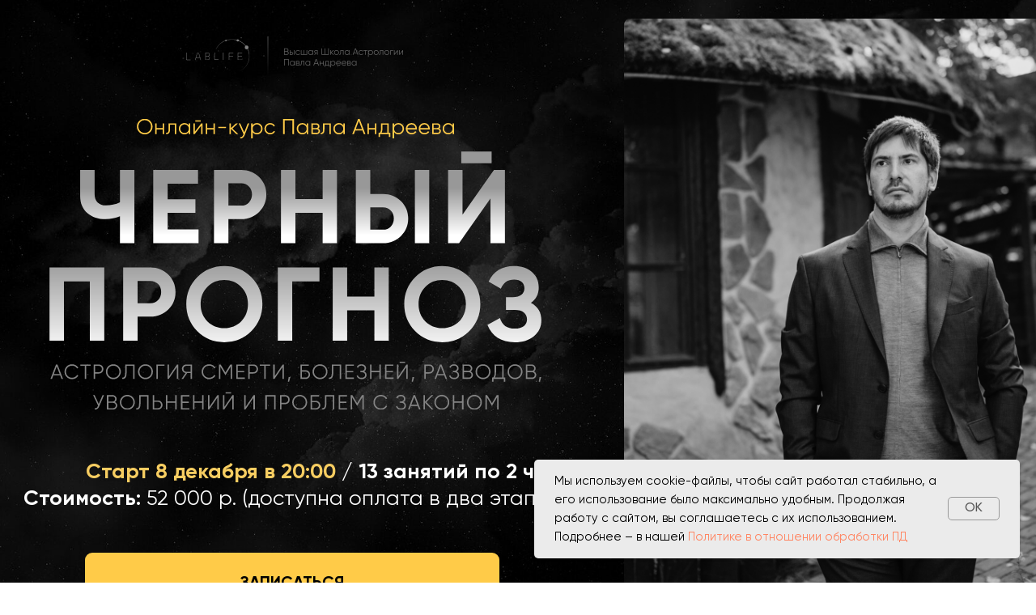

--- FILE ---
content_type: text/html; charset=UTF-8
request_url: https://lp.lablife.pro/blackforecast?utm_source=gc&utm_medium=banner&utm_campaign=gc_ww_lzh-blackforecast_andreev&utm_term=base
body_size: 25547
content:
<!DOCTYPE html> <html> <head> <meta charset="utf-8" /> <meta http-equiv="Content-Type" content="text/html; charset=utf-8" /> <meta name="viewport" content="width=device-width, initial-scale=1.0" /> <!--metatextblock--> <title>Черный прогноз</title> <meta name="description" content="Онлайн-курс Павла Андреева" /> <meta property="og:url" content="https://lp.lablife.pro/blackforecast" /> <meta property="og:title" content="Черный прогноз" /> <meta property="og:description" content="Онлайн-курс Павла Андреева" /> <meta property="og:type" content="website" /> <meta property="og:image" content="https://static.tildacdn.com/tild3863-3439-4936-b136-666264396364/LabLife-png.png" /> <link rel="canonical" href="https://lp.lablife.pro/blackforecast"> <!--/metatextblock--> <meta name="format-detection" content="telephone=no" /> <meta http-equiv="x-dns-prefetch-control" content="on"> <link rel="dns-prefetch" href="https://ws.tildacdn.com"> <link rel="dns-prefetch" href="https://static.tildacdn.com"> <link rel="shortcut icon" href="https://static.tildacdn.com/tild3162-3331-4237-b039-383634653731/Frame_4.png" type="image/x-icon" /> <!-- Assets --> <script src="https://neo.tildacdn.com/js/tilda-fallback-1.0.min.js" async charset="utf-8"></script> <link rel="stylesheet" href="https://static.tildacdn.com/css/tilda-grid-3.0.min.css" type="text/css" media="all" onerror="this.loaderr='y';"/> <link rel="stylesheet" href="https://static.tildacdn.com/ws/project2129244/tilda-blocks-page21291384.min.css?t=1748520055" type="text/css" media="all" onerror="this.loaderr='y';" /> <link rel="stylesheet" href="https://static.tildacdn.com/css/tilda-animation-2.0.min.css" type="text/css" media="all" onerror="this.loaderr='y';" /> <link rel="stylesheet" href="https://static.tildacdn.com/css/tilda-popup-1.1.min.css" type="text/css" media="print" onload="this.media='all';" onerror="this.loaderr='y';" /> <noscript><link rel="stylesheet" href="https://static.tildacdn.com/css/tilda-popup-1.1.min.css" type="text/css" media="all" /></noscript> <link rel="stylesheet" href="https://fonts.googleapis.com/css2?family=Exo+2:wght@700;800&display=swap" type="text/css" /> <script nomodule src="https://static.tildacdn.com/js/tilda-polyfill-1.0.min.js" charset="utf-8"></script> <script type="text/javascript">function t_onReady(func) {if(document.readyState!='loading') {func();} else {document.addEventListener('DOMContentLoaded',func);}}
function t_onFuncLoad(funcName,okFunc,time) {if(typeof window[funcName]==='function') {okFunc();} else {setTimeout(function() {t_onFuncLoad(funcName,okFunc,time);},(time||100));}}function t396_initialScale(t){t=document.getElementById("rec"+t);if(t){t=t.querySelector(".t396__artboard");if(t){var e,r=document.documentElement.clientWidth,a=[];if(i=t.getAttribute("data-artboard-screens"))for(var i=i.split(","),l=0;l<i.length;l++)a[l]=parseInt(i[l],10);else a=[320,480,640,960,1200];for(l=0;l<a.length;l++){var n=a[l];n<=r&&(e=n)}var o="edit"===window.allrecords.getAttribute("data-tilda-mode"),d="center"===t396_getFieldValue(t,"valign",e,a),c="grid"===t396_getFieldValue(t,"upscale",e,a),s=t396_getFieldValue(t,"height_vh",e,a),u=t396_getFieldValue(t,"height",e,a),g=!!window.opr&&!!window.opr.addons||!!window.opera||-1!==navigator.userAgent.indexOf(" OPR/");if(!o&&d&&!c&&!s&&u&&!g){for(var _=parseFloat((r/e).toFixed(3)),f=[t,t.querySelector(".t396__carrier"),t.querySelector(".t396__filter")],l=0;l<f.length;l++)f[l].style.height=Math.floor(parseInt(u,10)*_)+"px";t396_scaleInitial__getElementsToScale(t).forEach(function(t){t.style.zoom=_})}}}}function t396_scaleInitial__getElementsToScale(t){return t?Array.prototype.slice.call(t.children).filter(function(t){return t&&(t.classList.contains("t396__elem")||t.classList.contains("t396__group"))}):[]}function t396_getFieldValue(t,e,r,a){var i=a[a.length-1],l=r===i?t.getAttribute("data-artboard-"+e):t.getAttribute("data-artboard-"+e+"-res-"+r);if(!l)for(var n=0;n<a.length;n++){var o=a[n];if(!(o<=r)&&(l=o===i?t.getAttribute("data-artboard-"+e):t.getAttribute("data-artboard-"+e+"-res-"+o)))break}return l}</script> <script src="https://static.tildacdn.com/js/jquery-1.10.2.min.js" charset="utf-8" onerror="this.loaderr='y';"></script> <script src="https://static.tildacdn.com/js/tilda-scripts-3.0.min.js" charset="utf-8" defer onerror="this.loaderr='y';"></script> <script src="https://static.tildacdn.com/ws/project2129244/tilda-blocks-page21291384.min.js?t=1748520055" charset="utf-8" async onerror="this.loaderr='y';"></script> <script src="https://static.tildacdn.com/js/tilda-lazyload-1.0.min.js" charset="utf-8" async onerror="this.loaderr='y';"></script> <script src="https://static.tildacdn.com/js/tilda-animation-2.0.min.js" charset="utf-8" async onerror="this.loaderr='y';"></script> <script src="https://static.tildacdn.com/js/tilda-zero-1.1.min.js" charset="utf-8" async onerror="this.loaderr='y';"></script> <script src="https://static.tildacdn.com/js/tilda-popup-1.0.min.js" charset="utf-8" async onerror="this.loaderr='y';"></script> <script src="https://static.tildacdn.com/js/tilda-animation-ext-1.0.min.js" charset="utf-8" async onerror="this.loaderr='y';"></script> <script src="https://static.tildacdn.com/js/tilda-zero-scale-1.0.min.js" charset="utf-8" async onerror="this.loaderr='y';"></script> <script src="https://static.tildacdn.com/js/tilda-events-1.0.min.js" charset="utf-8" async onerror="this.loaderr='y';"></script> <!-- nominify begin --><!-- Meta Pixel Code --> <script>
!function(f,b,e,v,n,t,s)
{if(f.fbq)return;n=f.fbq=function(){n.callMethod?
n.callMethod.apply(n,arguments):n.queue.push(arguments)};
if(!f._fbq)f._fbq=n;n.push=n;n.loaded=!0;n.version='2.0';
n.queue=[];t=b.createElement(e);t.async=!0;
t.src=v;s=b.getElementsByTagName(e)[0];
s.parentNode.insertBefore(t,s)}(window, document,'script',
'https://connect.facebook.net/en_US/fbevents.js');
fbq('init', '492930255217214');
fbq('track', 'PageView');
</script> <noscript><img height="1" width="1" style="display:none"
src="https://www.facebook.com/tr?id=492930255217214&ev=PageView&noscript=1"
/></noscript> <!-- End Meta Pixel Code --> <script type="text/javascript">!function(){var t=document.createElement("script");t.type="text/javascript",t.async=!0,t.src='https://vk.com/js/api/openapi.js?169',t.onload=function(){VK.Retargeting.Init("VK-RTRG-1759745-9OqDS"),VK.Retargeting.Hit()},document.head.appendChild(t)}();</script><noscript><img src="https://vk.com/rtrg?p=VK-RTRG-1759745-9OqDS" style="position:fixed; left:-999px;" alt=""/></noscript><!-- nominify end --><script type="text/javascript">window.dataLayer=window.dataLayer||[];</script> <!-- Facebook Pixel Code --> <script type="text/javascript" data-tilda-cookie-type="advertising">setTimeout(function(){!function(f,b,e,v,n,t,s)
{if(f.fbq)return;n=f.fbq=function(){n.callMethod?n.callMethod.apply(n,arguments):n.queue.push(arguments)};if(!f._fbq)f._fbq=n;n.push=n;n.loaded=!0;n.version='2.0';n.agent='pltilda';n.queue=[];t=b.createElement(e);t.async=!0;t.src=v;s=b.getElementsByTagName(e)[0];s.parentNode.insertBefore(t,s)}(window,document,'script','https://connect.facebook.net/en_US/fbevents.js');fbq('init','2292685274397203');fbq('track','PageView');},2000);</script> <!-- End Facebook Pixel Code --> <!-- VK Pixel Code --> <script type="text/javascript" data-tilda-cookie-type="advertising">setTimeout(function(){!function(){var t=document.createElement("script");t.type="text/javascript",t.async=!0,t.src="https://vk.com/js/api/openapi.js?161",t.onload=function(){VK.Retargeting.Init("VK-RTRG-1759745-9OqDS"),VK.Retargeting.Hit()},document.head.appendChild(t)}();},2000);</script> <!-- End VK Pixel Code --> <script type="text/javascript">(function() {if((/bot|google|yandex|baidu|bing|msn|duckduckbot|teoma|slurp|crawler|spider|robot|crawling|facebook/i.test(navigator.userAgent))===false&&typeof(sessionStorage)!='undefined'&&sessionStorage.getItem('visited')!=='y'&&document.visibilityState){var style=document.createElement('style');style.type='text/css';style.innerHTML='@media screen and (min-width: 980px) {.t-records {opacity: 0;}.t-records_animated {-webkit-transition: opacity ease-in-out .2s;-moz-transition: opacity ease-in-out .2s;-o-transition: opacity ease-in-out .2s;transition: opacity ease-in-out .2s;}.t-records.t-records_visible {opacity: 1;}}';document.getElementsByTagName('head')[0].appendChild(style);function t_setvisRecs(){var alr=document.querySelectorAll('.t-records');Array.prototype.forEach.call(alr,function(el) {el.classList.add("t-records_animated");});setTimeout(function() {Array.prototype.forEach.call(alr,function(el) {el.classList.add("t-records_visible");});sessionStorage.setItem("visited","y");},400);}
document.addEventListener('DOMContentLoaded',t_setvisRecs);}})();</script></head> <body class="t-body" style="margin:0;"> <!--allrecords--> <div id="allrecords" class="t-records" data-hook="blocks-collection-content-node" data-tilda-project-id="2129244" data-tilda-page-id="21291384" data-tilda-page-alias="blackforecast" data-tilda-formskey="ed6384fddda0719c404a6601403d425c" data-tilda-imgoptimoff="yes" data-tilda-lazy="yes" data-tilda-root-zone="com" data-tilda-project-headcode="yes"> <div id="rec351547204" class="r t-rec" style="background-color:#e0e0e0; " data-animationappear="off" data-record-type="396" data-bg-color="#e0e0e0"> <!-- T396 --> <style>#rec351547204 .t396__artboard {height:800px;background-color:#e0e0e0;}#rec351547204 .t396__filter {height:800px;background-image:-webkit-gradient( linear,left top,left bottom,from(rgba(0,0,0,0)),to(rgba(0,0,0,0)) );background-image:-webkit-linear-gradient(top,rgba(0,0,0,0),rgba(0,0,0,0));background-image:linear-gradient(to bottom,rgba(0,0,0,0),rgba(0,0,0,0));will-change:transform;}#rec351547204 .t396__carrier{height:800px;background-position:center center;background-attachment:scroll;background-image:url('https://thb.tildacdn.com/tild3830-3430-4635-b866-313134643863/-/resize/20x/_.jpg');background-size:cover;background-repeat:no-repeat;}@media screen and (max-width:1199px) {#rec351547204 .t396__artboard,#rec351547204 .t396__filter,#rec351547204 .t396__carrier {height:620px;}#rec351547204 .t396__filter {}#rec351547204 .t396__carrier {background-attachment:scroll;}}@media screen and (max-width:959px) {#rec351547204 .t396__artboard,#rec351547204 .t396__filter,#rec351547204 .t396__carrier {height:1300px;}#rec351547204 .t396__filter {}#rec351547204 .t396__carrier {background-attachment:scroll;}}@media screen and (max-width:639px) {#rec351547204 .t396__artboard,#rec351547204 .t396__filter,#rec351547204 .t396__carrier {height:1080px;}#rec351547204 .t396__artboard {background-color:#e0e0e0;}#rec351547204 .t396__filter {}#rec351547204 .t396__carrier {background-attachment:scroll;}}@media screen and (max-width:479px) {#rec351547204 .t396__artboard,#rec351547204 .t396__filter,#rec351547204 .t396__carrier {height:1030px;}#rec351547204 .t396__filter {}#rec351547204 .t396__carrier {background-attachment:scroll;}}#rec351547204 .tn-elem[data-elem-id="1630412515924"]{z-index:2;top:22px;left:calc(50% - 600px + 731px);width:546px;height:756px;}#rec351547204 .tn-elem[data-elem-id="1630412515924"] .tn-atom{border-width:1px;border-radius:9px;background-position:center center;background-size:cover;background-repeat:no-repeat;border-color:transparent ;border-style:solid;}@media screen and (max-width:1199px) {#rec351547204 .tn-elem[data-elem-id="1630412515924"] {top:17px;left:calc(50% - 480px + 577px);width:402px;height:585px;}}@media screen and (max-width:959px) {#rec351547204 .tn-elem[data-elem-id="1630412515924"] {top:545px;left:calc(50% - 320px + 51px);width:539px;height:461px;}}@media screen and (max-width:639px) {#rec351547204 .tn-elem[data-elem-id="1630412515924"] {top:425px;left:calc(50% - 240px + 23px);width:434px;height:379px;}}@media screen and (max-width:479px) {#rec351547204 .tn-elem[data-elem-id="1630412515924"] {top:379px;left:calc(50% - 160px + -28px);width:376px;height:393px;}}#rec351547204 .tn-elem[data-elem-id="1630422556930"]{z-index:3;top:187px;left:calc(50% - 600px + 21px);width:608px;height:236px;}#rec351547204 .tn-elem[data-elem-id="1630422556930"] .tn-atom {background-position:center center;background-size:cover;background-repeat:no-repeat;border-color:transparent ;border-style:solid;}@media screen and (max-width:1199px) {#rec351547204 .tn-elem[data-elem-id="1630422556930"] {top:154px;left:calc(50% - 480px + 58px);width:429px;height:166px;}}@media screen and (max-width:959px) {#rec351547204 .tn-elem[data-elem-id="1630422556930"] {top:200px;left:calc(50% - 320px + 58px);width:524px;height:203px;}}@media screen and (max-width:639px) {#rec351547204 .tn-elem[data-elem-id="1630422556930"] {top:161px;left:calc(50% - 240px + 20px);width:441px;height:171px;border-radius:0px;}#rec351547204 .tn-elem[data-elem-id="1630422556930"] .tn-atom {background-size:cover;border-width:0px;border-radius:0px;}}@media screen and (max-width:479px) {#rec351547204 .tn-elem[data-elem-id="1630422556930"] {top:151px;left:calc(50% - 160px + -28px);width:376px;height:146px;}}#rec351547204 .tn-elem[data-elem-id="1628642161530"]{color:#000000;text-align:center;z-index:4;top:calc(400px - 39px + 322px);left:calc(50% - 256px + -279px);width:512px;height:78px;}#rec351547204 .tn-elem[data-elem-id="1628642161530"] .tn-atom{color:#000000;font-size:20px;font-family:'Gillroy1',Arial,sans-serif;line-height:1.55;font-weight:700;text-transform:uppercase;border-width:0px;border-radius:9px;background-color:#ffcb48;background-position:center center;border-color:#a8a8a8 ;border-style:solid;transition:background-color 0.2s ease-in-out,color 0.2s ease-in-out,border-color 0.2s ease-in-out;box-shadow:0px 0px 30px 0px rgba(0,0,0,0.2);}@media (hover),(min-width:0\0) {#rec351547204 .tn-elem[data-elem-id="1628642161530"] .tn-atom:hover {background-color:#c44143;background-image:none;}#rec351547204 .tn-elem[data-elem-id="1628642161530"] .tn-atom:hover {color:#ffffff;}}@media screen and (max-width:1199px) {#rec351547204 .tn-elem[data-elem-id="1628642161530"] {top:calc(400px - 39px + 39px);left:calc(50% - 256px + -20px);width:447px;height:67px;}}@media screen and (max-width:959px) {#rec351547204 .tn-elem[data-elem-id="1628642161530"] {top:calc(400px - 39px + 42px);left:calc(50% - 256px + 0px);width:526px;height:82px;}#rec351547204 .tn-elem[data-elem-id="1628642161530"] .tn-atom{font-size:16px;background-size:cover;}}@media screen and (max-width:639px) {#rec351547204 .tn-elem[data-elem-id="1628642161530"] {top:calc(400px - 39px + 950px);left:calc(50% - 256px + 37px);width:406px;height:91px;}#rec351547204 .tn-elem[data-elem-id="1628642161530"] .tn-atom{font-size:25px;background-size:cover;}}@media screen and (max-width:479px) {#rec351547204 .tn-elem[data-elem-id="1628642161530"] {top:calc(400px - 39px + 940px);left:calc(50% - 256px + -22px);width:364px;height:65px;}#rec351547204 .tn-elem[data-elem-id="1628642161530"] .tn-atom{font-size:20px;background-size:cover;}}#rec351547204 .tn-elem[data-elem-id="1664541067579"]{z-index:5;top:447px;left:calc(50% - 600px + 22px);width:607px;height:59px;}#rec351547204 .tn-elem[data-elem-id="1664541067579"] .tn-atom {background-position:center center;background-size:cover;background-repeat:no-repeat;border-color:transparent ;border-style:solid;}@media screen and (max-width:1199px) {#rec351547204 .tn-elem[data-elem-id="1664541067579"] {top:335px;left:calc(50% - 480px + 59px);width:426px;height:42px;}}@media screen and (max-width:959px) {#rec351547204 .tn-elem[data-elem-id="1664541067579"] {top:435px;left:calc(50% - 320px + 60px);width:520px;height:51px;}}@media screen and (max-width:639px) {#rec351547204 .tn-elem[data-elem-id="1664541067579"] {top:347px;left:calc(50% - 240px + 20px);width:441px;height:43px;border-radius:0px;}#rec351547204 .tn-elem[data-elem-id="1664541067579"] .tn-atom {background-size:cover;border-width:0px;border-radius:0px;}}@media screen and (max-width:479px) {#rec351547204 .tn-elem[data-elem-id="1664541067579"] {top:312px;left:calc(50% - 160px + -24px);width:369px;height:36px;border-radius:0px;}#rec351547204 .tn-elem[data-elem-id="1664541067579"] .tn-atom {background-size:cover;border-width:0px;border-radius:0px;}}#rec351547204 .tn-elem[data-elem-id="1664541068283"]{z-index:6;top:147px;left:calc(50% - 600px + 129px);width:392px;height:24px;}#rec351547204 .tn-elem[data-elem-id="1664541068283"] .tn-atom {background-position:center center;background-size:cover;background-repeat:no-repeat;border-color:transparent ;border-style:solid;}@media screen and (max-width:1199px) {#rec351547204 .tn-elem[data-elem-id="1664541068283"] {top:122px;left:calc(50% - 480px + 137px);width:270px;height:17px;}}@media screen and (max-width:959px) {#rec351547204 .tn-elem[data-elem-id="1664541068283"] {top:154px;left:calc(50% - 320px + 138px);width:365px;height:23px;}}@media screen and (max-width:639px) {#rec351547204 .tn-elem[data-elem-id="1664541068283"] {top:127px;left:calc(50% - 240px + 89px);width:302px;height:19px;border-radius:0px;}#rec351547204 .tn-elem[data-elem-id="1664541068283"] .tn-atom {background-size:cover;border-width:0px;border-radius:0px;}}@media screen and (max-width:479px) {#rec351547204 .tn-elem[data-elem-id="1664541068283"] {top:115px;left:calc(50% - 160px + 25px);width:270px;height:17px;border-radius:0px;}#rec351547204 .tn-elem[data-elem-id="1664541068283"] .tn-atom {background-size:cover;border-width:0px;border-radius:0px;}}#rec351547204 .tn-elem[data-elem-id="1699729341329"]{color:#ffffff;z-index:7;top:564px;left:calc(50% - 600px + 66px);width:678px;height:auto;}#rec351547204 .tn-elem[data-elem-id="1699729341329"] .tn-atom{color:#ffffff;font-size:26px;font-family:'Gillroy1',Arial,sans-serif;line-height:1.55;font-weight:400;background-position:center center;border-color:transparent ;border-style:solid;}@media screen and (max-width:1199px) {#rec351547204 .tn-elem[data-elem-id="1699729341329"] {top:422px;left:calc(50% - 480px + 84px);height:auto;}#rec351547204 .tn-elem[data-elem-id="1699729341329"] .tn-atom{font-size:20px;background-size:cover;}}@media screen and (max-width:959px) {#rec351547204 .tn-elem[data-elem-id="1699729341329"] {top:1064px;left:calc(50% - 320px + 115px);height:auto;}}@media screen and (max-width:639px) {#rec351547204 .tn-elem[data-elem-id="1699729341329"] {top:870px;left:calc(50% - 240px + 68px);height:auto;}#rec351547204 .tn-elem[data-elem-id="1699729341329"] .tn-atom{font-size:16px;background-size:cover;}}@media screen and (max-width:479px) {#rec351547204 .tn-elem[data-elem-id="1699729341329"] {top:-315px;left:calc(50% - 160px + 35px);width:362px;height:auto;}}#rec351547204 .tn-elem[data-elem-id="1699729213411"]{color:#ffffff;z-index:8;top:597px;left:calc(50% - 600px + -11px);width:696px;height:auto;}#rec351547204 .tn-elem[data-elem-id="1699729213411"] .tn-atom{color:#ffffff;font-size:26px;font-family:'Gillroy1',Arial,sans-serif;line-height:1.55;font-weight:400;background-position:center center;border-color:transparent ;border-style:solid;}@media screen and (max-width:1199px) {#rec351547204 .tn-elem[data-elem-id="1699729213411"] {top:444px;left:calc(50% - 480px + 29px);width:536px;height:auto;}#rec351547204 .tn-elem[data-elem-id="1699729213411"] .tn-atom{font-size:20px;background-size:cover;}}@media screen and (max-width:959px) {#rec351547204 .tn-elem[data-elem-id="1699729213411"] {top:1089px;left:calc(50% - 320px + 52px);height:auto;}}@media screen and (max-width:639px) {#rec351547204 .tn-elem[data-elem-id="1699729213411"] {top:890px;left:calc(50% - 240px + 19px);height:auto;}#rec351547204 .tn-elem[data-elem-id="1699729213411"] .tn-atom{font-size:16px;background-size:cover;}}@media screen and (max-width:479px) {#rec351547204 .tn-elem[data-elem-id="1699729213411"] {top:-218px;left:calc(50% - 160px + -5px);width:322px;height:auto;}#rec351547204 .tn-elem[data-elem-id="1699729213411"] {text-align:center;}}#rec351547204 .tn-elem[data-elem-id="1699728889480"]{color:#ffffff;z-index:9;top:-309px;left:calc(50% - 600px + 587px);width:696px;height:auto;}#rec351547204 .tn-elem[data-elem-id="1699728889480"] .tn-atom{color:#ffffff;font-size:26px;font-family:'Gillroy1',Arial,sans-serif;line-height:1.55;font-weight:400;background-position:center center;border-color:transparent ;border-style:solid;}@media screen and (max-width:1199px) {#rec351547204 .tn-elem[data-elem-id="1699728889480"] {top:-394px;left:calc(50% - 480px + 90px);width:536px;height:auto;}#rec351547204 .tn-elem[data-elem-id="1699728889480"] .tn-atom{font-size:20px;background-size:cover;}}@media screen and (max-width:959px) {#rec351547204 .tn-elem[data-elem-id="1699728889480"] {top:-139px;left:calc(50% - 320px + 82px);height:auto;}}@media screen and (max-width:639px) {#rec351547204 .tn-elem[data-elem-id="1699728889480"] {top:-160px;left:calc(50% - 240px + 21px);height:auto;}#rec351547204 .tn-elem[data-elem-id="1699728889480"] .tn-atom{font-size:16px;background-size:cover;}}@media screen and (max-width:479px) {#rec351547204 .tn-elem[data-elem-id="1699728889480"] {top:865px;left:calc(50% - 160px + 2px);width:322px;height:auto;}#rec351547204 .tn-elem[data-elem-id="1699728889480"] {text-align:center;}}#rec351547204 .tn-elem[data-elem-id="1699729026145"]{color:#ffffff;z-index:10;top:-229px;left:calc(50% - 600px + -34px);width:678px;height:auto;}#rec351547204 .tn-elem[data-elem-id="1699729026145"] .tn-atom{color:#ffffff;font-size:26px;font-family:'Gillroy1',Arial,sans-serif;line-height:1.55;font-weight:400;background-position:center center;border-color:transparent ;border-style:solid;}@media screen and (max-width:1199px) {#rec351547204 .tn-elem[data-elem-id="1699729026145"] {top:-60px;left:calc(50% - 480px + 84px);height:auto;}#rec351547204 .tn-elem[data-elem-id="1699729026145"] .tn-atom{font-size:20px;background-size:cover;}}@media screen and (max-width:959px) {#rec351547204 .tn-elem[data-elem-id="1699729026145"] {top:-60px;left:calc(50% - 320px + 115px);height:auto;}}@media screen and (max-width:639px) {#rec351547204 .tn-elem[data-elem-id="1699729026145"] {top:-60px;left:calc(50% - 240px + 68px);height:auto;}#rec351547204 .tn-elem[data-elem-id="1699729026145"] .tn-atom{font-size:16px;background-size:cover;}}@media screen and (max-width:479px) {#rec351547204 .tn-elem[data-elem-id="1699729026145"] {top:797px;left:calc(50% - 160px + -21px);width:362px;height:auto;}#rec351547204 .tn-elem[data-elem-id="1699729026145"] {text-align:center;}}#rec351547204 .tn-elem[data-elem-id="1699729450889"]{z-index:11;top:45px;left:calc(50% - 600px + 190px);width:270px;height:auto;}#rec351547204 .tn-elem[data-elem-id="1699729450889"] .tn-atom{background-position:center center;border-color:transparent ;border-style:solid;}#rec351547204 .tn-elem[data-elem-id="1699729450889"] .tn-atom__img {}@media screen and (max-width:1199px) {#rec351547204 .tn-elem[data-elem-id="1699729450889"] {top:44px;left:calc(50% - 480px + 138px);height:auto;}}@media screen and (max-width:959px) {#rec351547204 .tn-elem[data-elem-id="1699729450889"] {left:calc(50% - 320px + 185px);height:auto;}}@media screen and (max-width:639px) {#rec351547204 .tn-elem[data-elem-id="1699729450889"] {left:calc(50% - 240px + 106px);height:auto;}}@media screen and (max-width:479px) {#rec351547204 .tn-elem[data-elem-id="1699729450889"] {top:40px;left:calc(50% - 160px + 53px);width:212px;height:auto;}}</style> <div class='t396'> <div class="t396__artboard" data-artboard-recid="351547204" data-artboard-screens="320,480,640,960,1200" data-artboard-height="800" data-artboard-valign="center" data-artboard-upscale="grid" data-artboard-height-res-320="1030" data-artboard-height-res-480="1080" data-artboard-height-res-640="1300" data-artboard-height-res-960="620"> <div class="t396__carrier t-bgimg" data-artboard-recid="351547204" data-original="https://static.tildacdn.com/tild3830-3430-4635-b866-313134643863/_.jpg"></div> <div class="t396__filter" data-artboard-recid="351547204"></div> <div class='t396__elem tn-elem tn-elem__3515472041630412515924' data-elem-id='1630412515924' data-elem-type='shape' data-field-top-value="22" data-field-left-value="731" data-field-height-value="756" data-field-width-value="546" data-field-axisy-value="top" data-field-axisx-value="left" data-field-container-value="grid" data-field-topunits-value="px" data-field-leftunits-value="px" data-field-heightunits-value="px" data-field-widthunits-value="px" data-field-top-res-320-value="379" data-field-left-res-320-value="-28" data-field-height-res-320-value="393" data-field-width-res-320-value="376" data-field-top-res-480-value="425" data-field-left-res-480-value="23" data-field-height-res-480-value="379" data-field-width-res-480-value="434" data-field-axisy-res-480-value="top" data-field-axisx-res-480-value="left" data-field-container-res-480-value="grid" data-field-top-res-640-value="545" data-field-left-res-640-value="51" data-field-height-res-640-value="461" data-field-width-res-640-value="539" data-field-top-res-960-value="17" data-field-left-res-960-value="577" data-field-height-res-960-value="585" data-field-width-res-960-value="402" data-field-topunits-res-960-value="px"> <div class='tn-atom t-bgimg' data-original="https://static.tildacdn.com/tild3537-3262-4161-a362-633963346166/DSC_6150.jpg"
aria-label='' role="img"> </div> </div> <div class='t396__elem tn-elem tn-elem__3515472041630422556930' data-elem-id='1630422556930' data-elem-type='shape' data-field-top-value="187" data-field-left-value="21" data-field-height-value="236" data-field-width-value="608" data-field-axisy-value="top" data-field-axisx-value="left" data-field-container-value="grid" data-field-topunits-value="px" data-field-leftunits-value="px" data-field-heightunits-value="px" data-field-widthunits-value="px" data-field-top-res-320-value="151" data-field-left-res-320-value="-28" data-field-height-res-320-value="146" data-field-width-res-320-value="376" data-field-top-res-480-value="161" data-field-left-res-480-value="20" data-field-height-res-480-value="171" data-field-width-res-480-value="441" data-field-axisy-res-480-value="top" data-field-axisx-res-480-value="left" data-field-container-res-480-value="grid" data-field-topunits-res-480-value="px" data-field-leftunits-res-480-value="px" data-field-heightunits-res-480-value="px" data-field-widthunits-res-480-value="px" data-field-top-res-640-value="200" data-field-left-res-640-value="58" data-field-height-res-640-value="203" data-field-width-res-640-value="524" data-field-top-res-960-value="154" data-field-left-res-960-value="58" data-field-height-res-960-value="166" data-field-width-res-960-value="429"> <div class='tn-atom t-bgimg' data-original="https://static.tildacdn.com/tild3035-3665-4666-b363-373531353761/_.svg"
aria-label='' role="img"> </div> </div> <div class='t396__elem tn-elem tn-elem__3515472041628642161530' data-elem-id='1628642161530' data-elem-type='button' data-field-top-value="322" data-field-left-value="-279" data-field-height-value="78" data-field-width-value="512" data-field-axisy-value="center" data-field-axisx-value="center" data-field-container-value="window" data-field-topunits-value="px" data-field-leftunits-value="px" data-field-heightunits-value="px" data-field-widthunits-value="px" data-field-top-res-320-value="940" data-field-left-res-320-value="-22" data-field-height-res-320-value="65" data-field-width-res-320-value="364" data-field-top-res-480-value="950" data-field-left-res-480-value="37" data-field-height-res-480-value="91" data-field-width-res-480-value="406" data-field-axisy-res-480-value="top" data-field-axisx-res-480-value="left" data-field-container-res-480-value="grid" data-field-topunits-res-480-value="px" data-field-leftunits-res-480-value="px" data-field-top-res-640-value="42" data-field-left-res-640-value="0" data-field-height-res-640-value="82" data-field-width-res-640-value="526" data-field-topunits-res-640-value="%" data-field-leftunits-res-640-value="%" data-field-top-res-960-value="39" data-field-left-res-960-value="-20" data-field-height-res-960-value="67" data-field-width-res-960-value="447" data-field-topunits-res-960-value="%" data-field-leftunits-res-960-value="%"> <a class='tn-atom' href="#forma">ЗАПИСАТЬСЯ</a> </div> <div class='t396__elem tn-elem tn-elem__3515472041664541067579' data-elem-id='1664541067579' data-elem-type='shape' data-field-top-value="447" data-field-left-value="22" data-field-height-value="59" data-field-width-value="607" data-field-axisy-value="top" data-field-axisx-value="left" data-field-container-value="grid" data-field-topunits-value="px" data-field-leftunits-value="px" data-field-heightunits-value="px" data-field-widthunits-value="px" data-field-top-res-320-value="312" data-field-left-res-320-value="-24" data-field-height-res-320-value="36" data-field-width-res-320-value="369" data-field-top-res-480-value="347" data-field-left-res-480-value="20" data-field-height-res-480-value="43" data-field-width-res-480-value="441" data-field-axisy-res-480-value="top" data-field-axisx-res-480-value="left" data-field-container-res-480-value="grid" data-field-topunits-res-480-value="px" data-field-leftunits-res-480-value="px" data-field-heightunits-res-480-value="px" data-field-widthunits-res-480-value="px" data-field-top-res-640-value="435" data-field-left-res-640-value="60" data-field-height-res-640-value="51" data-field-width-res-640-value="520" data-field-top-res-960-value="335" data-field-left-res-960-value="59" data-field-height-res-960-value="42" data-field-width-res-960-value="426"> <div class='tn-atom t-bgimg' data-original="https://static.tildacdn.com/tild3561-6431-4732-b763-616633653539/________.svg"
aria-label='' role="img"> </div> </div> <div class='t396__elem tn-elem tn-elem__3515472041664541068283' data-elem-id='1664541068283' data-elem-type='shape' data-field-top-value="147" data-field-left-value="129" data-field-height-value="24" data-field-width-value="392" data-field-axisy-value="top" data-field-axisx-value="left" data-field-container-value="grid" data-field-topunits-value="px" data-field-leftunits-value="px" data-field-heightunits-value="px" data-field-widthunits-value="px" data-field-top-res-320-value="115" data-field-left-res-320-value="25" data-field-height-res-320-value="17" data-field-width-res-320-value="270" data-field-top-res-480-value="127" data-field-left-res-480-value="89" data-field-height-res-480-value="19" data-field-width-res-480-value="302" data-field-axisy-res-480-value="top" data-field-axisx-res-480-value="left" data-field-container-res-480-value="grid" data-field-topunits-res-480-value="px" data-field-leftunits-res-480-value="px" data-field-heightunits-res-480-value="px" data-field-widthunits-res-480-value="px" data-field-top-res-640-value="154" data-field-left-res-640-value="138" data-field-height-res-640-value="23" data-field-width-res-640-value="365" data-field-top-res-960-value="122" data-field-left-res-960-value="137" data-field-height-res-960-value="17" data-field-width-res-960-value="270"> <div class='tn-atom t-bgimg' data-original="https://static.tildacdn.com/tild3138-3438-4633-a136-623534363638/-__.svg"
aria-label='' role="img"> </div> </div> <div class='t396__elem tn-elem tn-elem__3515472041699729341329' data-elem-id='1699729341329' data-elem-type='text' data-field-top-value="564" data-field-left-value="66" data-field-width-value="678" data-field-axisy-value="top" data-field-axisx-value="left" data-field-container-value="grid" data-field-topunits-value="px" data-field-leftunits-value="px" data-field-heightunits-value="" data-field-widthunits-value="px" data-field-top-res-320-value="-315" data-field-left-res-320-value="35" data-field-width-res-320-value="362" data-field-top-res-480-value="870" data-field-left-res-480-value="68" data-field-top-res-640-value="1064" data-field-left-res-640-value="115" data-field-top-res-960-value="422" data-field-left-res-960-value="84"> <div class='tn-atom'field='tn_text_1699729341329'><strong><span data-redactor-tag="span" style="color: rgb(247, 205, 97);">Старт 8 декабря в 20:00</span> / 13 занятий по 2 часа<br> </strong></div> </div> <div class='t396__elem tn-elem tn-elem__3515472041699729213411' data-elem-id='1699729213411' data-elem-type='text' data-field-top-value="597" data-field-left-value="-11" data-field-width-value="696" data-field-axisy-value="top" data-field-axisx-value="left" data-field-container-value="grid" data-field-topunits-value="px" data-field-leftunits-value="px" data-field-heightunits-value="" data-field-widthunits-value="px" data-field-top-res-320-value="-218" data-field-left-res-320-value="-5" data-field-width-res-320-value="322" data-field-top-res-480-value="890" data-field-left-res-480-value="19" data-field-top-res-640-value="1089" data-field-left-res-640-value="52" data-field-top-res-960-value="444" data-field-left-res-960-value="29" data-field-width-res-960-value="536"> <div class='tn-atom'field='tn_text_1699729213411'><strong>Стоимость: </strong>52 000 р. (доступна оплата в два этапа)</div> </div> <div class='t396__elem tn-elem tn-elem__3515472041699728889480' data-elem-id='1699728889480' data-elem-type='text' data-field-top-value="-309" data-field-left-value="587" data-field-width-value="696" data-field-axisy-value="top" data-field-axisx-value="left" data-field-container-value="grid" data-field-topunits-value="px" data-field-leftunits-value="px" data-field-heightunits-value="" data-field-widthunits-value="px" data-field-top-res-320-value="865" data-field-left-res-320-value="2" data-field-width-res-320-value="322" data-field-top-res-480-value="-160" data-field-left-res-480-value="21" data-field-top-res-640-value="-139" data-field-left-res-640-value="82" data-field-top-res-960-value="-394" data-field-left-res-960-value="90" data-field-width-res-960-value="536"> <div class='tn-atom'field='tn_text_1699728889480'><strong>Стоимость: </strong>52 000 р. <br>
(доступна оплата в два этапа)</div> </div> <div class='t396__elem tn-elem tn-elem__3515472041699729026145' data-elem-id='1699729026145' data-elem-type='text' data-field-top-value="-229" data-field-left-value="-34" data-field-width-value="678" data-field-axisy-value="top" data-field-axisx-value="left" data-field-container-value="grid" data-field-topunits-value="px" data-field-leftunits-value="px" data-field-heightunits-value="" data-field-widthunits-value="px" data-field-top-res-320-value="797" data-field-left-res-320-value="-21" data-field-width-res-320-value="362" data-field-top-res-480-value="-60" data-field-left-res-480-value="68" data-field-top-res-640-value="-60" data-field-left-res-640-value="115" data-field-top-res-960-value="-60" data-field-left-res-960-value="84"> <div class='tn-atom'field='tn_text_1699729026145'><strong><span data-redactor-tag="span" style="color: rgb(247, 205, 97);">Старт 8 декабря в 20:00<br> </span> 13 занятий по 2 часа<br> </strong></div> </div> <div class='t396__elem tn-elem tn-elem__3515472041699729450889' data-elem-id='1699729450889' data-elem-type='image' data-field-top-value="45" data-field-left-value="190" data-field-width-value="270" data-field-axisy-value="top" data-field-axisx-value="left" data-field-container-value="grid" data-field-topunits-value="px" data-field-leftunits-value="px" data-field-heightunits-value="" data-field-widthunits-value="px" data-field-filewidth-value="821" data-field-fileheight-value="185" data-field-top-res-320-value="40" data-field-left-res-320-value="53" data-field-width-res-320-value="212" data-field-left-res-480-value="106" data-field-left-res-640-value="185" data-field-top-res-960-value="44" data-field-left-res-960-value="138"> <div class='tn-atom'> <img class='tn-atom__img t-img' data-original='https://static.tildacdn.com/tild6131-3334-4964-b133-663463633032/logo.svg'
src='https://static.tildacdn.com/tild6131-3334-4964-b133-663463633032/logo.svg'
alt='' imgfield='tn_img_1699729450889'
/> </div> </div> </div> </div> <script>t_onReady(function() {t_onFuncLoad('t396_init',function() {t396_init('351547204');});});</script> <!-- /T396 --> </div> <div id="rec350185526" class="r t-rec t-rec_pt_30 t-rec_pb_0" style="padding-top:30px;padding-bottom:0px;background-color:#e0e0e0; " data-record-type="396" data-bg-color="#e0e0e0"> <!-- T396 --> <style>#rec350185526 .t396__artboard {height:510px;}#rec350185526 .t396__filter {height:510px;}#rec350185526 .t396__carrier{height:510px;background-position:center center;background-attachment:scroll;background-size:cover;background-repeat:no-repeat;}@media screen and (max-width:1199px) {#rec350185526 .t396__artboard,#rec350185526 .t396__filter,#rec350185526 .t396__carrier {height:510px;}#rec350185526 .t396__filter {}#rec350185526 .t396__carrier {background-attachment:scroll;}}@media screen and (max-width:959px) {#rec350185526 .t396__artboard,#rec350185526 .t396__filter,#rec350185526 .t396__carrier {height:410px;}#rec350185526 .t396__filter {}#rec350185526 .t396__carrier {background-attachment:scroll;}}@media screen and (max-width:639px) {#rec350185526 .t396__artboard,#rec350185526 .t396__filter,#rec350185526 .t396__carrier {height:310px;}#rec350185526 .t396__filter {}#rec350185526 .t396__carrier {background-attachment:scroll;}}@media screen and (max-width:479px) {#rec350185526 .t396__artboard,#rec350185526 .t396__filter,#rec350185526 .t396__carrier {height:260px;}#rec350185526 .t396__filter {}#rec350185526 .t396__carrier {background-attachment:scroll;}}#rec350185526 .tn-elem[data-elem-id="1630253844184"]{z-index:2;top:19px;left:calc(50% - 272px + 8px);width:544px;height:100px;}#rec350185526 .tn-elem[data-elem-id="1630253844184"] .tn-atom{border-width:1px;border-radius:9px;background-color:#ffffff;background-position:center center;border-color:transparent ;border-style:solid ;box-shadow:1px 1px 30px 0px rgba(0,0,0,0.2);}@media screen and (max-width:1199px) {#rec350185526 .tn-elem[data-elem-id="1630253844184"] {top:-175px;left:calc(50% - 272px + 8px);}}@media screen and (max-width:959px) {#rec350185526 .tn-elem[data-elem-id="1630253844184"] {top:-129px;left:calc(50% - 272px + 8px);width:500px;height:92px;}}@media screen and (max-width:639px) {#rec350185526 .tn-elem[data-elem-id="1630253844184"] {top:-103px;left:calc(50% - 272px + 8px);width:370px;height:68px;}}@media screen and (max-width:479px) {#rec350185526 .tn-elem[data-elem-id="1630253844184"] {top:-86px;left:calc(50% - 272px + 3px);width:275px;height:49px;}}#rec350185526 .tn-elem[data-elem-id="1630253713107"]{z-index:3;top:10px;left:calc(50% - 600px + 328px);width:544px;height:100px;}#rec350185526 .tn-elem[data-elem-id="1630253713107"] .tn-atom{border-width:1px;border-radius:9px;background-color:#000000;background-position:center center;border-color:transparent ;border-style:solid;}@media screen and (max-width:1199px) {#rec350185526 .tn-elem[data-elem-id="1630253713107"] {top:-36px;left:calc(50% - 480px + 0px);}}@media screen and (max-width:959px) {#rec350185526 .tn-elem[data-elem-id="1630253713107"] {top:-33px;left:calc(50% - 320px + 0px);width:500px;height:92px;}}@media screen and (max-width:639px) {#rec350185526 .tn-elem[data-elem-id="1630253713107"] {top:-35px;left:calc(50% - 240px + 1px);width:366px;height:64px;}}@media screen and (max-width:479px) {#rec350185526 .tn-elem[data-elem-id="1630253713107"] {top:-35px;left:calc(50% - 160px + 0px);width:275px;height:48px;}}#rec350185526 .tn-elem[data-elem-id="1474457637776"]{z-index:4;top:168px;left:calc(50% - 600px + 156px);width:100px;height:100px;}#rec350185526 .tn-elem[data-elem-id="1474457637776"] .tn-atom {border-radius:3000px;background-color:#e0e0e0;background-position:center center;background-size:cover;background-repeat:no-repeat;border-color:transparent ;border-style:solid;}@media screen and (max-width:1199px) {#rec350185526 .tn-elem[data-elem-id="1474457637776"] {top:-5px;left:calc(50% - 480px + -31px);width:10%;height:19%;}}@media screen and (max-width:959px) {#rec350185526 .tn-elem[data-elem-id="1474457637776"] {top:2px;left:calc(50% - 320px + -31px);width:10px;height:15px;}}@media screen and (max-width:639px) {#rec350185526 .tn-elem[data-elem-id="1474457637776"] {top:-3px;left:calc(50% - 240px + -34px);}}@media screen and (max-width:479px) {#rec350185526 .tn-elem[data-elem-id="1474457637776"] {top:-2px;left:calc(50% - 160px + -39px);width:11px;height:14px;}}#rec350185526 .tn-elem[data-elem-id="1474457702916"]{color:#000000;text-align:center;z-index:5;top:292px;left:calc(50% - 600px + 51px);width:310px;height:auto;}#rec350185526 .tn-elem[data-elem-id="1474457702916"] .tn-atom{color:#000000;font-size:20px;font-family:'Gillroy1',Arial,sans-serif;line-height:1.3;font-weight:700;background-position:center center;border-color:transparent ;border-style:solid;}@media screen and (max-width:1199px) {#rec350185526 .tn-elem[data-elem-id="1474457702916"] {top:16px;left:calc(50% - 480px + -31px);width:20%;height:auto;}#rec350185526 .tn-elem[data-elem-id="1474457702916"] .tn-atom{font-size:22px;background-size:cover;}}@media screen and (max-width:959px) {#rec350185526 .tn-elem[data-elem-id="1474457702916"] {top:18px;left:calc(50% - 320px + -32px);width:25px;height:auto;}#rec350185526 .tn-elem[data-elem-id="1474457702916"] .tn-atom{font-size:14px;background-size:cover;}}@media screen and (max-width:639px) {#rec350185526 .tn-elem[data-elem-id="1474457702916"] {top:13px;left:calc(50% - 240px + -34px);width:23px;height:auto;}#rec350185526 .tn-elem[data-elem-id="1474457702916"] .tn-atom{font-size:11px;line-height:1.45;background-size:cover;}}@media screen and (max-width:479px) {#rec350185526 .tn-elem[data-elem-id="1474457702916"] {top:13px;left:calc(50% - 160px + -41px);width:27px;height:auto;}#rec350185526 .tn-elem[data-elem-id="1474457702916"] .tn-atom{font-size:8px;background-size:cover;}}#rec350185526 .tn-elem[data-elem-id="1474457614724"]{z-index:6;top:168px;left:calc(50% - 600px + 550px);width:100px;height:100px;}#rec350185526 .tn-elem[data-elem-id="1474457614724"] .tn-atom {border-radius:3000px;background-color:#e0e0e0;background-position:center center;background-size:cover;background-repeat:no-repeat;border-color:transparent ;border-style:solid;}@media screen and (max-width:1199px) {#rec350185526 .tn-elem[data-elem-id="1474457614724"] {top:-5px;left:calc(50% - 480px + 0px);width:10%;height:19%;}}@media screen and (max-width:959px) {#rec350185526 .tn-elem[data-elem-id="1474457614724"] {top:2px;left:calc(50% - 320px + 0px);width:10px;height:15px;}}@media screen and (max-width:639px) {#rec350185526 .tn-elem[data-elem-id="1474457614724"] {top:-3px;left:calc(50% - 240px + 0px);}}@media screen and (max-width:479px) {#rec350185526 .tn-elem[data-elem-id="1474457614724"] {top:-2px;left:calc(50% - 160px + 0px);width:11px;height:14px;}}#rec350185526 .tn-elem[data-elem-id="1474457880885"]{color:#000000;text-align:center;z-index:7;top:292px;left:calc(50% - 600px + 423px);width:354px;height:auto;}#rec350185526 .tn-elem[data-elem-id="1474457880885"] .tn-atom{color:#000000;font-size:20px;font-family:'Gillroy1',Arial,sans-serif;line-height:1.3;font-weight:700;background-position:center center;border-color:transparent ;border-style:solid;}@media screen and (max-width:1199px) {#rec350185526 .tn-elem[data-elem-id="1474457880885"] {top:27px;left:calc(50% - 480px + 0px);width:30%;height:auto;}#rec350185526 .tn-elem[data-elem-id="1474457880885"] .tn-atom{font-size:22px;background-size:cover;}}@media screen and (max-width:959px) {#rec350185526 .tn-elem[data-elem-id="1474457880885"] {top:26px;left:calc(50% - 320px + 0px);width:31px;height:auto;}#rec350185526 .tn-elem[data-elem-id="1474457880885"] .tn-atom{font-size:14px;background-size:cover;}}@media screen and (max-width:639px) {#rec350185526 .tn-elem[data-elem-id="1474457880885"] {top:20px;left:calc(50% - 240px + 0px);width:33px;height:auto;}#rec350185526 .tn-elem[data-elem-id="1474457880885"] .tn-atom{font-size:11px;line-height:1.45;background-size:cover;}}@media screen and (max-width:479px) {#rec350185526 .tn-elem[data-elem-id="1474457880885"] {top:20px;left:calc(50% - 160px + 0px);width:38px;height:auto;}#rec350185526 .tn-elem[data-elem-id="1474457880885"] .tn-atom{font-size:8px;background-size:cover;}}#rec350185526 .tn-elem[data-elem-id="1474457573599"]{z-index:8;top:168px;left:calc(50% - 600px + 944px);width:100px;height:100px;}#rec350185526 .tn-elem[data-elem-id="1474457573599"] .tn-atom {border-radius:3000px;background-color:#e0e0e0;background-position:center center;background-size:cover;background-repeat:no-repeat;border-color:transparent ;border-style:solid;}@media screen and (max-width:1199px) {#rec350185526 .tn-elem[data-elem-id="1474457573599"] {top:-5px;left:calc(50% - 480px + 31px);width:10%;height:19%;}}@media screen and (max-width:959px) {#rec350185526 .tn-elem[data-elem-id="1474457573599"] {top:2px;left:calc(50% - 320px + 31px);width:10px;height:15px;}}@media screen and (max-width:639px) {#rec350185526 .tn-elem[data-elem-id="1474457573599"] {top:-3px;left:calc(50% - 240px + 33px);}}@media screen and (max-width:479px) {#rec350185526 .tn-elem[data-elem-id="1474457573599"] {top:-1px;left:calc(50% - 160px + 40px);width:12px;height:15px;}}#rec350185526 .tn-elem[data-elem-id="1474457891812"]{color:#000000;text-align:center;z-index:9;top:292px;left:calc(50% - 600px + 839px);width:310px;height:auto;}#rec350185526 .tn-elem[data-elem-id="1474457891812"] .tn-atom{color:#000000;font-size:20px;font-family:'Gillroy1',Arial,sans-serif;line-height:1.3;font-weight:700;background-position:center center;border-color:transparent ;border-style:solid;}@media screen and (max-width:1199px) {#rec350185526 .tn-elem[data-elem-id="1474457891812"] {top:16px;left:calc(50% - 480px + 31px);width:13%;height:auto;}#rec350185526 .tn-elem[data-elem-id="1474457891812"] .tn-atom{font-size:22px;background-size:cover;}}@media screen and (max-width:959px) {#rec350185526 .tn-elem[data-elem-id="1474457891812"] {top:18px;left:calc(50% - 320px + 31px);width:12px;height:auto;}#rec350185526 .tn-elem[data-elem-id="1474457891812"] .tn-atom{font-size:14px;background-size:cover;}}@media screen and (max-width:639px) {#rec350185526 .tn-elem[data-elem-id="1474457891812"] {top:13px;left:calc(50% - 240px + 33px);width:13px;height:auto;}#rec350185526 .tn-elem[data-elem-id="1474457891812"] .tn-atom{font-size:11px;line-height:1.45;background-size:cover;}}@media screen and (max-width:479px) {#rec350185526 .tn-elem[data-elem-id="1474457891812"] {top:15px;left:calc(50% - 160px + 40px);width:36px;height:auto;}#rec350185526 .tn-elem[data-elem-id="1474457891812"] .tn-atom{font-size:8px;background-size:cover;}}#rec350185526 .tn-elem[data-elem-id="1477661705844"]{color:#ffffff;text-align:center;z-index:10;top:28px;left:calc(50% - 600px + 329px);width:543px;height:auto;}#rec350185526 .tn-elem[data-elem-id="1477661705844"] .tn-atom{color:#ffffff;font-size:42px;font-family:'Gillroy1',Arial,sans-serif;line-height:1.55;font-weight:700;background-position:center center;border-color:transparent ;border-style:solid;}@media screen and (max-width:1199px) {#rec350185526 .tn-elem[data-elem-id="1477661705844"] {top:-183px;left:calc(50% - 480px + 0px);width:542px;height:auto;}#rec350185526 .tn-elem[data-elem-id="1477661705844"] .tn-atom{font-size:38px;background-size:cover;}}@media screen and (max-width:959px) {#rec350185526 .tn-elem[data-elem-id="1477661705844"] {top:-137px;left:calc(50% - 320px + 1px);width:500px;height:auto;}#rec350185526 .tn-elem[data-elem-id="1477661705844"] .tn-atom{font-size:35px;background-size:cover;}}@media screen and (max-width:639px) {#rec350185526 .tn-elem[data-elem-id="1477661705844"] {top:-108px;left:calc(50% - 240px + 3px);width:364px;height:auto;}#rec350185526 .tn-elem[data-elem-id="1477661705844"] .tn-atom{font-size:25px;background-size:cover;}}@media screen and (max-width:479px) {#rec350185526 .tn-elem[data-elem-id="1477661705844"] {top:-91px;left:calc(50% - 160px + 0px);width:273px;height:auto;}#rec350185526 .tn-elem[data-elem-id="1477661705844"] .tn-atom{font-size:17px;background-size:cover;}}#rec350185526 .tn-elem[data-elem-id="1477999652985"]{z-index:11;top:167px;left:calc(50% - 600px + 400px);width:1px;height:236px;}#rec350185526 .tn-elem[data-elem-id="1477999652985"] .tn-atom{background-color:#d1d1d1;background-position:center center;border-color:transparent ;border-style:solid;}@media screen and (max-width:1199px) {#rec350185526 .tn-elem[data-elem-id="1477999652985"] {top:181px;left:calc(50% - 480px + 320px);height:250px;}}@media screen and (max-width:959px) {#rec350185526 .tn-elem[data-elem-id="1477999652985"] {top:565px;left:calc(50% - 320px + 20px);width:600px;height:1px;}}@media screen and (max-width:639px) {#rec350185526 .tn-elem[data-elem-id="1477999652985"] {top:502px;left:calc(50% - 240px + 10px);width:460px;height:1px;}}@media screen and (max-width:479px) {#rec350185526 .tn-elem[data-elem-id="1477999652985"] {top:548px;left:calc(50% - 160px + 10px);width:300px;}}#rec350185526 .tn-elem[data-elem-id="1478000300275"]{z-index:12;top:167px;left:calc(50% - 600px + 800px);width:1px;height:236px;}#rec350185526 .tn-elem[data-elem-id="1478000300275"] .tn-atom{background-color:#d1d1d1;background-position:center center;border-color:transparent ;border-style:solid;}@media screen and (max-width:1199px) {#rec350185526 .tn-elem[data-elem-id="1478000300275"] {top:49px;left:calc(50% - 480px + 161px);height:250px;}}@media screen and (max-width:959px) {#rec350185526 .tn-elem[data-elem-id="1478000300275"] {top:848px;left:calc(50% - 320px + 20px);width:600px;height:1px;}}@media screen and (max-width:639px) {#rec350185526 .tn-elem[data-elem-id="1478000300275"] {top:801px;left:calc(50% - 240px + 10px);width:460px;}}@media screen and (max-width:479px) {#rec350185526 .tn-elem[data-elem-id="1478000300275"] {top:845px;left:calc(50% - 160px + 10px);width:300px;}}</style> <div class='t396'> <div class="t396__artboard" data-artboard-recid="350185526" data-artboard-screens="320,480,640,960,1200" data-artboard-height="510" data-artboard-valign="center" data-artboard-upscale="grid" data-artboard-height-res-320="260" data-artboard-height-res-480="310" data-artboard-height-res-640="410" data-artboard-height-res-960="510"> <div class="t396__carrier" data-artboard-recid="350185526"></div> <div class="t396__filter" data-artboard-recid="350185526"></div> <div class='t396__elem tn-elem tn-elem__3501855261630253844184' data-elem-id='1630253844184' data-elem-type='shape' data-field-top-value="19" data-field-left-value="8" data-field-height-value="100" data-field-width-value="544" data-field-axisy-value="top" data-field-axisx-value="center" data-field-container-value="window" data-field-topunits-value="px" data-field-leftunits-value="px" data-field-heightunits-value="px" data-field-widthunits-value="px" data-field-top-res-320-value="-86" data-field-left-res-320-value="3" data-field-height-res-320-value="49" data-field-width-res-320-value="275" data-field-top-res-480-value="-103" data-field-left-res-480-value="8" data-field-height-res-480-value="68" data-field-width-res-480-value="370" data-field-top-res-640-value="-129" data-field-left-res-640-value="8" data-field-height-res-640-value="92" data-field-width-res-640-value="500" data-field-top-res-960-value="-175" data-field-left-res-960-value="8" data-field-axisy-res-960-value="center"> <div class='tn-atom'> </div> </div> <div class='t396__elem tn-elem tn-elem__3501855261630253713107' data-elem-id='1630253713107' data-elem-type='shape' data-field-top-value="10" data-field-left-value="328" data-field-height-value="100" data-field-width-value="544" data-field-axisy-value="top" data-field-axisx-value="left" data-field-container-value="grid" data-field-topunits-value="px" data-field-leftunits-value="px" data-field-heightunits-value="px" data-field-widthunits-value="px" data-field-top-res-320-value="-35" data-field-left-res-320-value="0" data-field-height-res-320-value="48" data-field-width-res-320-value="275" data-field-top-res-480-value="-35" data-field-left-res-480-value="1" data-field-height-res-480-value="64" data-field-width-res-480-value="366" data-field-top-res-640-value="-33" data-field-left-res-640-value="0" data-field-height-res-640-value="92" data-field-width-res-640-value="500" data-field-top-res-960-value="-36" data-field-left-res-960-value="0" data-field-axisy-res-960-value="center" data-field-axisx-res-960-value="center" data-field-container-res-960-value="window" data-field-topunits-res-960-value="%" data-field-leftunits-res-960-value="%"> <div class='tn-atom'> </div> </div> <div class='t396__elem tn-elem tn-elem__3501855261474457637776' data-elem-id='1474457637776' data-elem-type='shape' data-field-top-value="168" data-field-left-value="156" data-field-height-value="100" data-field-width-value="100" data-field-axisy-value="top" data-field-axisx-value="left" data-field-container-value="grid" data-field-topunits-value="px" data-field-leftunits-value="px" data-field-heightunits-value="px" data-field-widthunits-value="px" data-field-top-res-320-value="-2" data-field-left-res-320-value="-39" data-field-height-res-320-value="14" data-field-width-res-320-value="11" data-field-container-res-320-value="grid" data-field-top-res-480-value="-3" data-field-left-res-480-value="-34" data-field-top-res-640-value="2" data-field-left-res-640-value="-31" data-field-height-res-640-value="15" data-field-width-res-640-value="10" data-field-top-res-960-value="-5" data-field-left-res-960-value="-31" data-field-height-res-960-value="19" data-field-width-res-960-value="10" data-field-axisy-res-960-value="center" data-field-axisx-res-960-value="center" data-field-container-res-960-value="window" data-field-topunits-res-960-value="%" data-field-leftunits-res-960-value="%" data-field-heightunits-res-960-value="%" data-field-widthunits-res-960-value="%"> <div class='tn-atom t-bgimg' data-original="https://static.tildacdn.com/tild3865-3362-4561-b462-356130643132/1_circle1600-removeb.png"
aria-label='' role="img"> </div> </div> <div class='t396__elem tn-elem tn-elem__3501855261474457702916' data-elem-id='1474457702916' data-elem-type='text' data-field-top-value="292" data-field-left-value="51" data-field-width-value="310" data-field-axisy-value="top" data-field-axisx-value="left" data-field-container-value="grid" data-field-topunits-value="px" data-field-leftunits-value="px" data-field-heightunits-value="" data-field-widthunits-value="px" data-field-top-res-320-value="13" data-field-left-res-320-value="-41" data-field-width-res-320-value="27" data-field-container-res-320-value="grid" data-field-top-res-480-value="13" data-field-left-res-480-value="-34" data-field-width-res-480-value="23" data-field-top-res-640-value="18" data-field-left-res-640-value="-32" data-field-width-res-640-value="25" data-field-top-res-960-value="16" data-field-left-res-960-value="-31" data-field-width-res-960-value="20" data-field-axisy-res-960-value="center" data-field-axisx-res-960-value="center" data-field-container-res-960-value="window" data-field-topunits-res-960-value="%" data-field-leftunits-res-960-value="%" data-field-widthunits-res-960-value="%"> <div class='tn-atom'field='tn_text_1474457702916'>ПРОФЕССИОНАЛЬНЫМ <br>
АСТРОЛОГАМ</div> </div> <div class='t396__elem tn-elem tn-elem__3501855261474457614724' data-elem-id='1474457614724' data-elem-type='shape' data-field-top-value="168" data-field-left-value="550" data-field-height-value="100" data-field-width-value="100" data-field-axisy-value="top" data-field-axisx-value="left" data-field-container-value="grid" data-field-topunits-value="px" data-field-leftunits-value="px" data-field-heightunits-value="px" data-field-widthunits-value="px" data-field-top-res-320-value="-2" data-field-left-res-320-value="0" data-field-height-res-320-value="14" data-field-width-res-320-value="11" data-field-container-res-320-value="grid" data-field-top-res-480-value="-3" data-field-left-res-480-value="0" data-field-top-res-640-value="2" data-field-left-res-640-value="0" data-field-height-res-640-value="15" data-field-width-res-640-value="10" data-field-top-res-960-value="-5" data-field-left-res-960-value="0" data-field-height-res-960-value="19" data-field-width-res-960-value="10" data-field-axisy-res-960-value="center" data-field-axisx-res-960-value="center" data-field-container-res-960-value="window" data-field-topunits-res-960-value="%" data-field-leftunits-res-960-value="%" data-field-heightunits-res-960-value="%" data-field-widthunits-res-960-value="%"> <div class='tn-atom t-bgimg' data-original="https://static.tildacdn.com/tild3034-6338-4334-b430-363939393264/Copy-20-4-_.png"
aria-label='' role="img"> </div> </div> <div class='t396__elem tn-elem tn-elem__3501855261474457880885' data-elem-id='1474457880885' data-elem-type='text' data-field-top-value="292" data-field-left-value="423" data-field-width-value="354" data-field-axisy-value="top" data-field-axisx-value="left" data-field-container-value="grid" data-field-topunits-value="px" data-field-leftunits-value="px" data-field-heightunits-value="" data-field-widthunits-value="px" data-field-top-res-320-value="20" data-field-left-res-320-value="0" data-field-width-res-320-value="38" data-field-container-res-320-value="grid" data-field-top-res-480-value="20" data-field-left-res-480-value="0" data-field-width-res-480-value="33" data-field-top-res-640-value="26" data-field-left-res-640-value="0" data-field-width-res-640-value="31" data-field-top-res-960-value="27" data-field-left-res-960-value="0" data-field-width-res-960-value="30" data-field-axisy-res-960-value="center" data-field-axisx-res-960-value="center" data-field-container-res-960-value="window" data-field-topunits-res-960-value="%" data-field-leftunits-res-960-value="%" data-field-widthunits-res-960-value="%"> <div class='tn-atom'field='tn_text_1474457880885'>ВЫПУСКНИКАМ ЛЮБОЙ АСТРОШКОЛЫ, У КОГО ВЫСОКА ПОТРЕБНОСТЬ ДЕРЗНУТЬ И ВЫЙТИ ЗА ПРЕДЕЛЫ ПРОГРАММЫ</div> </div> <div class='t396__elem tn-elem tn-elem__3501855261474457573599' data-elem-id='1474457573599' data-elem-type='shape' data-field-top-value="168" data-field-left-value="944" data-field-height-value="100" data-field-width-value="100" data-field-axisy-value="top" data-field-axisx-value="left" data-field-container-value="grid" data-field-topunits-value="px" data-field-leftunits-value="px" data-field-heightunits-value="px" data-field-widthunits-value="px" data-field-top-res-320-value="-1" data-field-left-res-320-value="40" data-field-height-res-320-value="15" data-field-width-res-320-value="12" data-field-container-res-320-value="grid" data-field-top-res-480-value="-3" data-field-left-res-480-value="33" data-field-top-res-640-value="2" data-field-left-res-640-value="31" data-field-height-res-640-value="15" data-field-width-res-640-value="10" data-field-top-res-960-value="-5" data-field-left-res-960-value="31" data-field-height-res-960-value="19" data-field-width-res-960-value="10" data-field-axisy-res-960-value="center" data-field-axisx-res-960-value="center" data-field-container-res-960-value="window" data-field-topunits-res-960-value="%" data-field-leftunits-res-960-value="%" data-field-heightunits-res-960-value="%" data-field-widthunits-res-960-value="%"> <div class='tn-atom t-bgimg' data-original="https://static.tildacdn.com/tild3531-6363-4639-b733-363164356465/number-3-png-5a368ec.png"
aria-label='' role="img"> </div> </div> <div class='t396__elem tn-elem tn-elem__3501855261474457891812' data-elem-id='1474457891812' data-elem-type='text' data-field-top-value="292" data-field-left-value="839" data-field-width-value="310" data-field-axisy-value="top" data-field-axisx-value="left" data-field-container-value="grid" data-field-topunits-value="px" data-field-leftunits-value="px" data-field-heightunits-value="" data-field-widthunits-value="px" data-field-top-res-320-value="15" data-field-left-res-320-value="40" data-field-width-res-320-value="36" data-field-container-res-320-value="grid" data-field-top-res-480-value="13" data-field-left-res-480-value="33" data-field-width-res-480-value="13" data-field-top-res-640-value="18" data-field-left-res-640-value="31" data-field-width-res-640-value="12" data-field-top-res-960-value="16" data-field-left-res-960-value="31" data-field-width-res-960-value="13" data-field-axisy-res-960-value="center" data-field-axisx-res-960-value="center" data-field-container-res-960-value="window" data-field-topunits-res-960-value="%" data-field-leftunits-res-960-value="%" data-field-widthunits-res-960-value="%"> <div class='tn-atom'field='tn_text_1474457891812'>СВОБОДНЫМ ПРАКТИКАМ - АСТРОЛОГАМ КОТОРЫЕ ОКАЗЫВАЮТ СВОИ УСЛУГИ</div> </div> <div class='t396__elem tn-elem tn-elem__3501855261477661705844' data-elem-id='1477661705844' data-elem-type='text' data-field-top-value="28" data-field-left-value="329" data-field-width-value="543" data-field-axisy-value="top" data-field-axisx-value="left" data-field-container-value="grid" data-field-topunits-value="px" data-field-leftunits-value="px" data-field-heightunits-value="" data-field-widthunits-value="px" data-field-top-res-320-value="-91" data-field-left-res-320-value="0" data-field-width-res-320-value="273" data-field-top-res-480-value="-108" data-field-left-res-480-value="3" data-field-width-res-480-value="364" data-field-top-res-640-value="-137" data-field-left-res-640-value="1" data-field-width-res-640-value="500" data-field-top-res-960-value="-183" data-field-left-res-960-value="0" data-field-width-res-960-value="542" data-field-axisy-res-960-value="center" data-field-axisx-res-960-value="center" data-field-container-res-960-value="window"> <div class='tn-atom'field='tn_text_1477661705844'>КОМУ ПОДОЙДЕТ КУРС?</div> </div> <div class='t396__elem tn-elem tn-elem__3501855261477999652985' data-elem-id='1477999652985' data-elem-type='shape' data-field-top-value="167" data-field-left-value="400" data-field-height-value="236" data-field-width-value="1" data-field-axisy-value="top" data-field-axisx-value="left" data-field-container-value="grid" data-field-topunits-value="px" data-field-leftunits-value="px" data-field-heightunits-value="px" data-field-widthunits-value="px" data-field-top-res-320-value="548" data-field-left-res-320-value="10" data-field-width-res-320-value="300" data-field-top-res-480-value="502" data-field-left-res-480-value="10" data-field-height-res-480-value="1" data-field-width-res-480-value="460" data-field-top-res-640-value="565" data-field-left-res-640-value="20" data-field-height-res-640-value="1" data-field-width-res-640-value="600" data-field-top-res-960-value="181" data-field-left-res-960-value="320" data-field-height-res-960-value="250"> <div class='tn-atom'> </div> </div> <div class='t396__elem tn-elem tn-elem__3501855261478000300275' data-elem-id='1478000300275' data-elem-type='shape' data-field-top-value="167" data-field-left-value="800" data-field-height-value="236" data-field-width-value="1" data-field-axisy-value="top" data-field-axisx-value="left" data-field-container-value="grid" data-field-topunits-value="px" data-field-leftunits-value="px" data-field-heightunits-value="px" data-field-widthunits-value="px" data-field-top-res-320-value="845" data-field-left-res-320-value="10" data-field-width-res-320-value="300" data-field-top-res-480-value="801" data-field-left-res-480-value="10" data-field-width-res-480-value="460" data-field-top-res-640-value="848" data-field-left-res-640-value="20" data-field-height-res-640-value="1" data-field-width-res-640-value="600" data-field-top-res-960-value="49" data-field-left-res-960-value="161" data-field-height-res-960-value="250" data-field-axisy-res-960-value="center" data-field-axisx-res-960-value="center" data-field-container-res-960-value="window"> <div class='tn-atom'> </div> </div> </div> </div> <script>t_onReady(function() {t_onFuncLoad('t396_init',function() {t396_init('350185526');});});</script> <!-- /T396 --> </div> <div id="rec350175773" class="r t-rec t-rec_pt_0 t-rec_pb_15" style="padding-top:0px;padding-bottom:15px;background-color:#e0e0e0; " data-record-type="363" data-bg-color="#e0e0e0"> <!-- T029 20 --> <div class="t029"> <div class="t029__container t-container"> <div class="t029__col t-col t-col_8"> <div class="t029__linewrapper" style="opacity:0.2;"> <div class="t029__opacity t029__opacity_left" style="background-image: -moz-linear-gradient(right, #000000, rgba(0,0,0, 0)); background-image: -webkit-linear-gradient(right, #000000, rgba(0,0,0, 0)); background-image: -o-linear-gradient(right, #000000, rgba(0,0,0, 0)); background-image: -ms-linear-gradient(right, #000000, rgba(0,0,0, 0));"></div> <div class="t-divider t029__line" style="background: #000000;"></div> <div class="t029__opacity t029__opacity_right" style="background-image: -moz-linear-gradient(left, #000000, rgba(0,0,0, 0)); background-image: -webkit-linear-gradient(left, #000000, rgba(0,0,0, 0)); background-image: -o-linear-gradient(left, #000000, rgba(0,0,0, 0)); background-image: -ms-linear-gradient(left, #000000, rgba(0,0,0, 0));"></div> </div> </div> </div> </div> </div> <div id="rec344948695" class="r t-rec t-rec_pt_0 t-rec_pb_0" style="padding-top:0px;padding-bottom:0px;background-color:#e0e0e0; " data-record-type="396" data-bg-color="#e0e0e0"> <!-- T396 --> <style>#rec344948695 .t396__artboard {height:720px;background-color:#e0e0e0;}#rec344948695 .t396__filter {height:720px;}#rec344948695 .t396__carrier{height:720px;background-position:center center;background-attachment:scroll;background-size:cover;background-repeat:no-repeat;}@media screen and (max-width:1199px) {#rec344948695 .t396__artboard,#rec344948695 .t396__filter,#rec344948695 .t396__carrier {height:620px;}#rec344948695 .t396__artboard {background-color:#e0e0e0;}#rec344948695 .t396__filter {}#rec344948695 .t396__carrier {background-attachment:scroll;}}@media screen and (max-width:959px) {#rec344948695 .t396__artboard,#rec344948695 .t396__filter,#rec344948695 .t396__carrier {height:510px;}#rec344948695 .t396__artboard {background-color:#e0e0e0;}#rec344948695 .t396__filter{}#rec344948695 .t396__carrier {background-position:center center;background-attachment:scroll;}}@media screen and (max-width:639px) {#rec344948695 .t396__artboard,#rec344948695 .t396__filter,#rec344948695 .t396__carrier {height:550px;}#rec344948695 .t396__artboard {background-color:#e0e0e0;}#rec344948695 .t396__filter {}#rec344948695 .t396__carrier {background-attachment:scroll;}}@media screen and (max-width:479px) {#rec344948695 .t396__artboard,#rec344948695 .t396__filter,#rec344948695 .t396__carrier {height:600px;}#rec344948695 .t396__filter {}#rec344948695 .t396__carrier {background-attachment:scroll;}}#rec344948695 .tn-elem[data-elem-id="1629996904986"]{z-index:2;top:calc(360px - 0px + 43px);left:calc(50% - 262.5px + -2px);width:525px;height:auto;}#rec344948695 .tn-elem[data-elem-id="1629996904986"] .tn-atom{background-position:center center;border-color:transparent ;border-style:solid;}#rec344948695 .tn-elem[data-elem-id="1629996904986"] .tn-atom__img {}@media screen and (max-width:1199px) {#rec344948695 .tn-elem[data-elem-id="1629996904986"] {top:calc(360px - 0px + 41px);left:calc(50% - 262.5px + -1px);width:431px;height:auto;}}@media screen and (max-width:959px) {#rec344948695 .tn-elem[data-elem-id="1629996904986"] {top:calc(360px - 0px + 27px);left:calc(50% - 262.5px + 0px);width:323px;height:auto;}}@media screen and (max-width:639px) {#rec344948695 .tn-elem[data-elem-id="1629996904986"] {top:calc(360px - 0px + -443px);left:calc(50% - 262.5px + -1416px);width:48px;height:auto;}}@media screen and (max-width:479px) {}#rec344948695 .tn-elem[data-elem-id="1629997225079"]{z-index:3;top:calc(360px - 137px + 39px);left:calc(50% - 217px + 2px);width:434px;height:274px;}#rec344948695 .tn-elem[data-elem-id="1629997225079"] .tn-atom{background-color:#e0e0e0;background-position:center center;border-color:transparent ;border-style:solid;}@media screen and (max-width:1199px) {#rec344948695 .tn-elem[data-elem-id="1629997225079"] {top:calc(360px - 137px + 38px);left:calc(50% - 217px + 1px);width:356px;height:225px;}}@media screen and (max-width:959px) {#rec344948695 .tn-elem[data-elem-id="1629997225079"] {top:calc(360px - 137px + 25px);left:calc(50% - 217px + 2px);width:267px;height:169px;}}@media screen and (max-width:639px) {#rec344948695 .tn-elem[data-elem-id="1629997225079"] {top:calc(360px - 137px + 21px);left:calc(50% - 217px + -552px);width:27px;height:29px;}#rec344948695 .tn-elem[data-elem-id="1629997225079"] .tn-atom{background-color:#e0e0e0;background-size:cover;}}@media screen and (max-width:479px) {#rec344948695 .tn-elem[data-elem-id="1629997225079"] {top:calc(360px - 137px + -87px);left:calc(50% - 217px + -1281px);width:62px;height:31px;}}#rec344948695 .tn-elem[data-elem-id="1630347289737"]{color:#000000;text-align:center;z-index:4;top:604px;left:calc(50% - 600px + 357px);width:487px;height:72px;}#rec344948695 .tn-elem[data-elem-id="1630347289737"] .tn-atom{color:#000000;font-size:21px;font-family:'Gillroy1',Arial,sans-serif;line-height:1.55;font-weight:700;border-width:1px;border-radius:9px;background-color:#ffcb48;background-position:center center;border-color:transparent ;border-style:solid;transition:background-color 0.2s ease-in-out,color 0.2s ease-in-out,border-color 0.2s ease-in-out;}@media (hover),(min-width:0\0) {#rec344948695 .tn-elem[data-elem-id="1630347289737"] .tn-atom:hover {}#rec344948695 .tn-elem[data-elem-id="1630347289737"] .tn-atom:hover {color:#ffffff;}}@media screen and (max-width:1199px) {#rec344948695 .tn-elem[data-elem-id="1630347289737"] {top:526px;left:calc(50% - 480px + 351px);}}@media screen and (max-width:959px) {#rec344948695 .tn-elem[data-elem-id="1630347289737"] {top:425px;left:calc(50% - 320px + 207px);width:230px;height:50px;}}@media screen and (max-width:639px) {#rec344948695 .tn-elem[data-elem-id="1630347289737"] {top:470px;left:calc(50% - 240px + 125px);}#rec344948695 .tn-elem[data-elem-id="1630347289737"] .tn-atom{font-size:18px;background-size:cover;}}@media screen and (max-width:479px) {#rec344948695 .tn-elem[data-elem-id="1630347289737"] {top:523px;left:calc(50% - 160px + 45px);}}#rec344948695 .tn-elem[data-elem-id="1630361990863"]{z-index:5;top:calc(360px - 69px + 113px);left:calc(50% - 69px + -294px);width:138px;height:138px;}#rec344948695 .tn-elem[data-elem-id="1630361990863"] .tn-atom {background-position:center center;background-size:cover;background-repeat:no-repeat;border-color:transparent ;border-style:solid;}#rec344948695 .tn-elem[data-elem-id="1630361990863"] .tn-atom {-webkit-transform:rotate(225deg);-moz-transform:rotate(225deg);transform:rotate(225deg);}@media screen and (max-width:1199px) {#rec344948695 .tn-elem[data-elem-id="1630361990863"] {top:calc(360px - 69px + 93px);left:calc(50% - 69px + -232px);width:85px;height:86px;}}@media screen and (max-width:959px) {#rec344948695 .tn-elem[data-elem-id="1630361990863"] {top:calc(360px - 69px + 67px);left:calc(50% - 69px + -173px);width:64px;height:65px;}}@media screen and (max-width:639px) {#rec344948695 .tn-elem[data-elem-id="1630361990863"] {top:calc(360px - 69px + -27px);left:calc(50% - 69px + -1888px);}}@media screen and (max-width:479px) {}#rec344948695 .tn-elem[data-elem-id="1630362509186"]{z-index:6;top:calc(360px - 18px + -253px);left:calc(50% - 16px + 0px);width:32px;height:36px;}#rec344948695 .tn-elem[data-elem-id="1630362509186"] .tn-atom {background-position:center center;background-size:cover;background-repeat:no-repeat;border-color:transparent ;border-style:solid;}#rec344948695 .tn-elem[data-elem-id="1630362509186"] .tn-atom {-webkit-transform:rotate(270deg);-moz-transform:rotate(270deg);transform:rotate(270deg);}@media screen and (max-width:1199px) {#rec344948695 .tn-elem[data-elem-id="1630362509186"] {top:calc(360px - 18px + -227px);left:calc(50% - 16px + 0px);width:26px;height:30px;}}@media screen and (max-width:959px) {#rec344948695 .tn-elem[data-elem-id="1630362509186"] {top:calc(360px - 18px + -167px);left:calc(50% - 16px + 1px);width:19px;height:23px;}}@media screen and (max-width:639px) {#rec344948695 .tn-elem[data-elem-id="1630362509186"] {top:calc(360px - 18px + -316px);left:calc(50% - 16px + -1904px);}}@media screen and (max-width:479px) {}#rec344948695 .tn-elem[data-elem-id="1630362570127"]{z-index:7;top:calc(360px - 16px + -144px);left:calc(50% - 15px + 0px);width:30px;height:32px;}#rec344948695 .tn-elem[data-elem-id="1630362570127"] .tn-atom {background-position:center center;background-size:cover;background-repeat:no-repeat;border-color:transparent ;border-style:solid;}#rec344948695 .tn-elem[data-elem-id="1630362570127"] .tn-atom {-webkit-transform:rotate(270deg);-moz-transform:rotate(270deg);transform:rotate(270deg);}@media screen and (max-width:1199px) {#rec344948695 .tn-elem[data-elem-id="1630362570127"] {top:calc(360px - 16px + -119px);left:calc(50% - 15px + -1px);width:25px;height:26px;}}@media screen and (max-width:959px) {#rec344948695 .tn-elem[data-elem-id="1630362570127"] {top:calc(360px - 16px + -93px);left:calc(50% - 15px + 0px);width:19px;height:20px;}}@media screen and (max-width:639px) {#rec344948695 .tn-elem[data-elem-id="1630362570127"] {top:calc(360px - 16px + -190px);left:calc(50% - 15px + -1859px);}}@media screen and (max-width:479px) {}#rec344948695 .tn-elem[data-elem-id="1630361670587"]{z-index:8;top:calc(360px - 69px + -181px);left:calc(50% - 69px + -287px);width:138px;height:138px;}#rec344948695 .tn-elem[data-elem-id="1630361670587"] .tn-atom {background-position:center center;background-size:cover;background-repeat:no-repeat;border-color:transparent ;border-style:solid;}#rec344948695 .tn-elem[data-elem-id="1630361670587"] .tn-atom {-webkit-transform:rotate(225deg);-moz-transform:rotate(225deg);transform:rotate(225deg);}@media screen and (max-width:1199px) {#rec344948695 .tn-elem[data-elem-id="1630361670587"] {top:calc(360px - 69px + -137px);left:calc(50% - 69px + -226px);width:86px;height:87px;}}@media screen and (max-width:959px) {#rec344948695 .tn-elem[data-elem-id="1630361670587"] {top:calc(360px - 69px + -106px);left:calc(50% - 69px + -169px);width:64px;height:65px;}}@media screen and (max-width:639px) {#rec344948695 .tn-elem[data-elem-id="1630361670587"] {top:calc(360px - 69px + -92px);left:calc(50% - 69px + -1906px);}}@media screen and (max-width:479px) {}#rec344948695 .tn-elem[data-elem-id="1628683860823"]{color:#000000;text-align:center;z-index:9;top:calc(360px - 0px + -8px);left:calc(50% - 136px + -400px);width:272px;height:auto;}#rec344948695 .tn-elem[data-elem-id="1628683860823"] .tn-atom{color:#000000;font-size:20px;font-family:'Gillroy1',Arial,sans-serif;line-height:1.3;font-weight:600;background-position:center center;border-color:transparent ;border-style:solid;}@media screen and (max-width:1199px) {#rec344948695 .tn-elem[data-elem-id="1628683860823"] {top:calc(360px - 0px + -3px);left:calc(50% - 136px + -333px);width:233px;height:auto;}}@media screen and (max-width:959px) {#rec344948695 .tn-elem[data-elem-id="1628683860823"] {top:calc(360px - 0px + 5px);left:calc(50% - 136px + -229px);width:154px;height:auto;}#rec344948695 .tn-elem[data-elem-id="1628683860823"] .tn-atom{font-size:12px;background-size:cover;}}@media screen and (max-width:639px) {#rec344948695 .tn-elem[data-elem-id="1628683860823"] {top:calc(360px - 0px + 143px);left:calc(50% - 136px + 0px);width:298px;height:auto;}#rec344948695 .tn-elem[data-elem-id="1628683860823"] .tn-atom{font-size:15px;background-size:cover;}}@media screen and (max-width:479px) {#rec344948695 .tn-elem[data-elem-id="1628683860823"] {top:calc(360px - 0px + 166px);left:calc(50% - 136px + 0px);height:auto;}#rec344948695 .tn-elem[data-elem-id="1628683860823"] .tn-atom{font-size:14px;background-size:cover;}}#rec344948695 .tn-elem[data-elem-id="1630362400502"]{z-index:10;top:calc(360px - 69px + 113px);left:calc(50% - 69px + 293px);width:138px;height:138px;}#rec344948695 .tn-elem[data-elem-id="1630362400502"] .tn-atom {background-position:center center;background-size:cover;background-repeat:no-repeat;border-color:transparent ;border-style:solid;}#rec344948695 .tn-elem[data-elem-id="1630362400502"] .tn-atom {-webkit-transform:rotate(315deg);-moz-transform:rotate(315deg);transform:rotate(315deg);}@media screen and (max-width:1199px) {#rec344948695 .tn-elem[data-elem-id="1630362400502"] {top:calc(360px - 69px + 88px);left:calc(50% - 69px + 234px);width:82px;height:77px;}}@media screen and (max-width:959px) {#rec344948695 .tn-elem[data-elem-id="1630362400502"] {top:calc(360px - 69px + 62px);left:calc(50% - 69px + 176px);width:61px;height:58px;}}@media screen and (max-width:639px) {#rec344948695 .tn-elem[data-elem-id="1630362400502"] {top:calc(360px - 69px + -31px);left:calc(50% - 69px + -1886px);}}@media screen and (max-width:479px) {}#rec344948695 .tn-elem[data-elem-id="1628683998512"]{color:#000000;text-align:center;z-index:11;top:calc(360px - 0px + -8px);left:calc(50% - 160.5px + 412px);width:321px;height:auto;}#rec344948695 .tn-elem[data-elem-id="1628683998512"] .tn-atom{color:#000000;font-size:20px;font-family:'Gillroy1',Arial,sans-serif;line-height:1.3;font-weight:600;background-position:center center;border-color:transparent ;border-style:solid;}@media screen and (max-width:1199px) {#rec344948695 .tn-elem[data-elem-id="1628683998512"] {top:calc(360px - 0px + -32px);left:calc(50% - 160.5px + 341px);width:241px;height:auto;}}@media screen and (max-width:959px) {#rec344948695 .tn-elem[data-elem-id="1628683998512"] {top:calc(360px - 0px + -15px);left:calc(50% - 160.5px + 231px);width:159px;height:auto;}#rec344948695 .tn-elem[data-elem-id="1628683998512"] .tn-atom{font-size:13px;background-size:cover;}}@media screen and (max-width:639px) {#rec344948695 .tn-elem[data-elem-id="1628683998512"] {top:calc(360px - 0px + 53px);left:calc(50% - 160.5px + 0px);width:298px;height:auto;}#rec344948695 .tn-elem[data-elem-id="1628683998512"] .tn-atom{font-size:15px;background-size:cover;}}@media screen and (max-width:479px) {#rec344948695 .tn-elem[data-elem-id="1628683998512"] {top:calc(360px - 0px + 70px);left:calc(50% - 160.5px + 0px);height:auto;}#rec344948695 .tn-elem[data-elem-id="1628683998512"] .tn-atom{font-size:14px;background-size:cover;}}#rec344948695 .tn-elem[data-elem-id="1630362346937"]{z-index:12;top:calc(360px - 69px + -181px);left:calc(50% - 69px + 286px);width:138px;height:138px;}#rec344948695 .tn-elem[data-elem-id="1630362346937"] .tn-atom {background-position:center center;background-size:cover;background-repeat:no-repeat;border-color:transparent ;border-style:solid;}#rec344948695 .tn-elem[data-elem-id="1630362346937"] .tn-atom {-webkit-transform:rotate(315deg);-moz-transform:rotate(315deg);transform:rotate(315deg);}@media screen and (max-width:1199px) {#rec344948695 .tn-elem[data-elem-id="1630362346937"] {top:calc(360px - 69px + -134px);left:calc(50% - 69px + 225px);width:79px;height:81px;}}@media screen and (max-width:959px) {#rec344948695 .tn-elem[data-elem-id="1630362346937"] {top:calc(360px - 69px + -104px);left:calc(50% - 69px + 169px);width:59px;height:61px;}}@media screen and (max-width:639px) {#rec344948695 .tn-elem[data-elem-id="1630362346937"] {top:calc(360px - 69px + -90px);left:calc(50% - 69px + -1903px);}}@media screen and (max-width:479px) {}#rec344948695 .tn-elem[data-elem-id="1628683955455"]{color:#000000;text-align:center;z-index:13;top:calc(360px - 0px + -267px);left:calc(50% - 129.5px + 407px);width:259px;height:auto;}#rec344948695 .tn-elem[data-elem-id="1628683955455"] .tn-atom{color:#000000;font-size:20px;font-family:'Gillroy1',Arial,sans-serif;line-height:1.3;font-weight:600;background-position:center center;border-color:transparent ;border-style:solid;}@media screen and (max-width:1199px) {#rec344948695 .tn-elem[data-elem-id="1628683955455"] {top:calc(360px - 0px + -196px);left:calc(50% - 129.5px + 346px);width:212px;height:auto;}}@media screen and (max-width:959px) {#rec344948695 .tn-elem[data-elem-id="1628683955455"] {top:calc(360px - 0px + -151px);left:calc(50% - 129.5px + 228px);width:154px;height:auto;}#rec344948695 .tn-elem[data-elem-id="1628683955455"] .tn-atom{font-size:13px;background-size:cover;}}@media screen and (max-width:639px) {#rec344948695 .tn-elem[data-elem-id="1628683955455"] {top:calc(360px - 0px + -17px);left:calc(50% - 129.5px + 0px);width:298px;height:auto;}#rec344948695 .tn-elem[data-elem-id="1628683955455"] .tn-atom{font-size:15px;background-size:cover;}}@media screen and (max-width:479px) {#rec344948695 .tn-elem[data-elem-id="1628683955455"] {top:calc(360px - 0px + -8px);left:calc(50% - 129.5px + 0px);height:auto;}#rec344948695 .tn-elem[data-elem-id="1628683955455"] .tn-atom{font-size:14px;background-size:cover;}}#rec344948695 .tn-elem[data-elem-id="1629997152134"]{color:#000000;text-align:center;z-index:14;top:calc(360px - 0px + 39px);left:calc(50% - 149.5px + 3px);width:299px;height:auto;}#rec344948695 .tn-elem[data-elem-id="1629997152134"] .tn-atom{color:#000000;font-size:58px;font-family:'Gillroy1',Arial,sans-serif;line-height:1.55;font-weight:400;background-position:center center;border-color:transparent ;border-style:solid;}@media screen and (max-width:1199px) {#rec344948695 .tn-elem[data-elem-id="1629997152134"] {top:calc(360px - 0px + 38px);left:calc(50% - 149.5px + 0px);width:299px;height:auto;}}@media screen and (max-width:959px) {#rec344948695 .tn-elem[data-elem-id="1629997152134"] {top:calc(360px - 0px + 22px);left:calc(50% - 149.5px + 1px);width:230px;height:auto;}#rec344948695 .tn-elem[data-elem-id="1629997152134"] .tn-atom{font-size:44px;background-size:cover;}}@media screen and (max-width:639px) {#rec344948695 .tn-elem[data-elem-id="1629997152134"] {top:calc(360px - 0px + -233px);left:calc(50% - 149.5px + 0px);width:296px;height:auto;}#rec344948695 .tn-elem[data-elem-id="1629997152134"] {text-align:center;}}@media screen and (max-width:479px) {#rec344948695 .tn-elem[data-elem-id="1629997152134"] {top:calc(360px - 0px + -258px);left:calc(50% - 149.5px + 0px);height:auto;}}#rec344948695 .tn-elem[data-elem-id="1628680729820"]{color:#000000;text-align:center;z-index:15;top:calc(360px - 0px + -196px);left:calc(50% - 213px + 4px);width:426px;height:auto;}#rec344948695 .tn-elem[data-elem-id="1628680729820"] .tn-atom{color:#000000;font-size:20px;font-family:'Gillroy1',Arial,sans-serif;line-height:1.3;font-weight:600;background-position:center center;border-color:transparent ;border-style:solid;}@media screen and (max-width:1199px) {#rec344948695 .tn-elem[data-elem-id="1628680729820"] {top:calc(360px - 0px + -176px);left:calc(50% - 213px + 1px);width:299px;height:auto;}}@media screen and (max-width:959px) {#rec344948695 .tn-elem[data-elem-id="1628680729820"] {top:calc(360px - 0px + -129px);left:calc(50% - 213px + 1px);width:250px;height:auto;}#rec344948695 .tn-elem[data-elem-id="1628680729820"] .tn-atom{font-size:13px;background-size:cover;}}@media screen and (max-width:639px) {#rec344948695 .tn-elem[data-elem-id="1628680729820"] {top:calc(360px - 0px + -167px);left:calc(50% - 213px + 0px);width:298px;height:auto;}#rec344948695 .tn-elem[data-elem-id="1628680729820"] .tn-atom{font-size:15px;background-size:cover;}}@media screen and (max-width:479px) {#rec344948695 .tn-elem[data-elem-id="1628680729820"] {top:calc(360px - 0px + -188px);left:calc(50% - 213px + 0px);height:auto;}#rec344948695 .tn-elem[data-elem-id="1628680729820"] .tn-atom{font-size:14px;background-size:cover;}}#rec344948695 .tn-elem[data-elem-id="1628684075284"]{color:#000000;text-align:center;z-index:16;top:calc(360px - 0px + -311px);left:calc(50% - 129.5px + 3px);width:259px;height:auto;}#rec344948695 .tn-elem[data-elem-id="1628684075284"] .tn-atom{color:#000000;font-size:20px;font-family:'Gillroy1',Arial,sans-serif;line-height:1.3;font-weight:600;background-position:center center;border-color:transparent ;border-style:solid;}@media screen and (max-width:1199px) {#rec344948695 .tn-elem[data-elem-id="1628684075284"] {top:calc(360px - 0px + -269px);left:calc(50% - 129.5px + -2px);width:411px;height:auto;}}@media screen and (max-width:959px) {#rec344948695 .tn-elem[data-elem-id="1628684075284"] {top:calc(360px - 0px + -204px);left:calc(50% - 129.5px + -1px);width:238px;height:auto;}#rec344948695 .tn-elem[data-elem-id="1628684075284"] .tn-atom{font-size:13px;background-size:cover;}}@media screen and (max-width:639px) {#rec344948695 .tn-elem[data-elem-id="1628684075284"] {top:calc(360px - 0px + -67px);left:calc(50% - 129.5px + -1px);width:298px;height:auto;}#rec344948695 .tn-elem[data-elem-id="1628684075284"] .tn-atom{font-size:15px;background-size:cover;}}@media screen and (max-width:479px) {#rec344948695 .tn-elem[data-elem-id="1628684075284"] {top:calc(360px - 0px + -68px);left:calc(50% - 129.5px + -1px);height:auto;}#rec344948695 .tn-elem[data-elem-id="1628684075284"] .tn-atom{font-size:14px;background-size:cover;}}#rec344948695 .tn-elem[data-elem-id="1628683723937"]{color:#000000;text-align:center;z-index:17;top:calc(360px - 0px + -267px);left:calc(50% - 129.5px + -403px);width:259px;height:auto;}#rec344948695 .tn-elem[data-elem-id="1628683723937"] .tn-atom{color:#000000;font-size:20px;font-family:'Gillroy1',Arial,sans-serif;line-height:1.3;font-weight:600;background-position:center center;border-color:transparent ;border-style:solid;}@media screen and (max-width:1199px) {#rec344948695 .tn-elem[data-elem-id="1628683723937"] {top:calc(360px - 0px + -209px);left:calc(50% - 129.5px + -304px);width:212px;height:auto;}}@media screen and (max-width:959px) {#rec344948695 .tn-elem[data-elem-id="1628683723937"] {top:calc(360px - 0px + -152px);left:calc(50% - 129.5px + -220px);width:177px;height:auto;}#rec344948695 .tn-elem[data-elem-id="1628683723937"] .tn-atom{font-size:13px;background-size:cover;}}@media screen and (max-width:639px) {#rec344948695 .tn-elem[data-elem-id="1628683723937"] {top:calc(360px - 0px + -111px);left:calc(50% - 129.5px + 0px);width:298px;height:auto;}#rec344948695 .tn-elem[data-elem-id="1628683723937"] .tn-atom{font-size:15px;background-size:cover;}}@media screen and (max-width:479px) {#rec344948695 .tn-elem[data-elem-id="1628683723937"] {top:calc(360px - 0px + -128px);left:calc(50% - 129.5px + 0px);height:auto;}#rec344948695 .tn-elem[data-elem-id="1628683723937"] .tn-atom{font-size:14px;background-size:cover;}}</style> <div class='t396'> <div class="t396__artboard" data-artboard-recid="344948695" data-artboard-screens="320,480,640,960,1200" data-artboard-height="720" data-artboard-valign="center" data-artboard-upscale="grid" data-artboard-height-res-320="600" data-artboard-height-res-480="550" data-artboard-height-res-640="510" data-artboard-height-res-960="620"> <div class="t396__carrier" data-artboard-recid="344948695"></div> <div class="t396__filter" data-artboard-recid="344948695"></div> <div class='t396__elem tn-elem tn-elem__3449486951629996904986' data-elem-id='1629996904986' data-elem-type='image' data-field-top-value="43" data-field-left-value="-2" data-field-width-value="525" data-field-axisy-value="center" data-field-axisx-value="center" data-field-container-value="window" data-field-topunits-value="px" data-field-leftunits-value="px" data-field-heightunits-value="" data-field-widthunits-value="px" data-field-filewidth-value="594" data-field-fileheight-value="420" data-field-top-res-480-value="-443" data-field-left-res-480-value="-1416" data-field-width-res-480-value="48" data-field-top-res-640-value="27" data-field-left-res-640-value="0" data-field-width-res-640-value="323" data-field-top-res-960-value="41" data-field-left-res-960-value="-1" data-field-width-res-960-value="431"> <div class='tn-atom'> <img class='tn-atom__img t-img' data-original='https://static.tildacdn.com/tild3135-3435-4038-b465-363832396638/tablet_technology_mo.png'
src='https://thb.tildacdn.com/tild3135-3435-4038-b465-363832396638/-/resize/20x/tablet_technology_mo.png'
alt='' imgfield='tn_img_1629996904986'
/> </div> </div> <div class='t396__elem tn-elem tn-elem__3449486951629997225079' data-elem-id='1629997225079' data-elem-type='shape' data-field-top-value="39" data-field-left-value="2" data-field-height-value="274" data-field-width-value="434" data-field-axisy-value="center" data-field-axisx-value="center" data-field-container-value="window" data-field-topunits-value="px" data-field-leftunits-value="px" data-field-heightunits-value="px" data-field-widthunits-value="px" data-field-top-res-320-value="-87" data-field-left-res-320-value="-1281" data-field-height-res-320-value="31" data-field-width-res-320-value="62" data-field-top-res-480-value="21" data-field-left-res-480-value="-552" data-field-height-res-480-value="29" data-field-width-res-480-value="27" data-field-top-res-640-value="25" data-field-left-res-640-value="2" data-field-height-res-640-value="169" data-field-width-res-640-value="267" data-field-top-res-960-value="38" data-field-left-res-960-value="1" data-field-height-res-960-value="225" data-field-width-res-960-value="356"> <div class='tn-atom'> </div> </div> <div class='t396__elem tn-elem tn-elem__3449486951630347289737' data-elem-id='1630347289737' data-elem-type='button' data-field-top-value="604" data-field-left-value="357" data-field-height-value="72" data-field-width-value="487" data-field-axisy-value="top" data-field-axisx-value="left" data-field-container-value="grid" data-field-topunits-value="px" data-field-leftunits-value="px" data-field-heightunits-value="px" data-field-widthunits-value="px" data-field-top-res-320-value="523" data-field-left-res-320-value="45" data-field-top-res-480-value="470" data-field-left-res-480-value="125" data-field-top-res-640-value="425" data-field-left-res-640-value="207" data-field-height-res-640-value="50" data-field-width-res-640-value="230" data-field-top-res-960-value="526" data-field-left-res-960-value="351"> <a class='tn-atom' href="#forma">ПРИНЯТЬ УЧАСТИЕ</a> </div> <div class='t396__elem tn-elem tn-elem__3449486951630361990863' data-elem-id='1630361990863' data-elem-type='shape' data-field-top-value="113" data-field-left-value="-294" data-field-height-value="138" data-field-width-value="138" data-field-axisy-value="center" data-field-axisx-value="center" data-field-container-value="window" data-field-topunits-value="px" data-field-leftunits-value="px" data-field-heightunits-value="px" data-field-widthunits-value="px" data-field-top-res-480-value="-27" data-field-left-res-480-value="-1888" data-field-top-res-640-value="67" data-field-left-res-640-value="-173" data-field-height-res-640-value="65" data-field-width-res-640-value="64" data-field-top-res-960-value="93" data-field-left-res-960-value="-232" data-field-height-res-960-value="86" data-field-width-res-960-value="85"> <div class='tn-atom t-bgimg' data-original="https://static.tildacdn.com/tild3837-3766-4363-b766-656639666466/1200px-Biochem_react.png"
aria-label='' role="img"> </div> </div> <div class='t396__elem tn-elem tn-elem__3449486951630362509186' data-elem-id='1630362509186' data-elem-type='shape' data-field-top-value="-253" data-field-left-value="0" data-field-height-value="36" data-field-width-value="32" data-field-axisy-value="center" data-field-axisx-value="center" data-field-container-value="window" data-field-topunits-value="px" data-field-leftunits-value="px" data-field-heightunits-value="px" data-field-widthunits-value="px" data-field-top-res-480-value="-316" data-field-left-res-480-value="-1904" data-field-top-res-640-value="-167" data-field-left-res-640-value="1" data-field-height-res-640-value="23" data-field-width-res-640-value="19" data-field-top-res-960-value="-227" data-field-left-res-960-value="0" data-field-height-res-960-value="30" data-field-width-res-960-value="26"> <div class='tn-atom t-bgimg' data-original="https://static.tildacdn.com/tild6538-3865-4535-b938-373835343331/med.png"
aria-label='' role="img"> </div> </div> <div class='t396__elem tn-elem tn-elem__3449486951630362570127 t-animate' data-elem-id='1630362570127' data-elem-type='shape' data-field-top-value="-144" data-field-left-value="0" data-field-height-value="32" data-field-width-value="30" data-field-axisy-value="center" data-field-axisx-value="center" data-field-container-value="window" data-field-topunits-value="px" data-field-leftunits-value="px" data-field-heightunits-value="px" data-field-widthunits-value="px" data-animate-style="zoomin" data-animate-duration="1" data-animate-scale="0.9" data-animate-mobile="y" data-field-top-res-480-value="-190" data-field-left-res-480-value="-1859" data-field-top-res-640-value="-93" data-field-left-res-640-value="0" data-field-height-res-640-value="20" data-field-width-res-640-value="19" data-field-top-res-960-value="-119" data-field-left-res-960-value="-1" data-field-height-res-960-value="26" data-field-width-res-960-value="25"> <div class='tn-atom t-bgimg' data-original="https://static.tildacdn.com/tild6538-3865-4535-b938-373835343331/med.png"
aria-label='' role="img"> </div> </div> <div class='t396__elem tn-elem tn-elem__3449486951630361670587' data-elem-id='1630361670587' data-elem-type='shape' data-field-top-value="-181" data-field-left-value="-287" data-field-height-value="138" data-field-width-value="138" data-field-axisy-value="center" data-field-axisx-value="center" data-field-container-value="window" data-field-topunits-value="px" data-field-leftunits-value="px" data-field-heightunits-value="px" data-field-widthunits-value="px" data-field-top-res-480-value="-92" data-field-left-res-480-value="-1906" data-field-top-res-640-value="-106" data-field-left-res-640-value="-169" data-field-height-res-640-value="65" data-field-width-res-640-value="64" data-field-top-res-960-value="-137" data-field-left-res-960-value="-226" data-field-height-res-960-value="87" data-field-width-res-960-value="86"> <div class='tn-atom t-bgimg' data-original="https://static.tildacdn.com/tild3837-3766-4363-b766-656639666466/1200px-Biochem_react.png"
aria-label='' role="img"> </div> </div> <div class='t396__elem tn-elem tn-elem__3449486951628683860823' data-elem-id='1628683860823' data-elem-type='text' data-field-top-value="-8" data-field-left-value="-400" data-field-width-value="272" data-field-axisy-value="center" data-field-axisx-value="center" data-field-container-value="window" data-field-topunits-value="px" data-field-leftunits-value="px" data-field-heightunits-value="" data-field-widthunits-value="px" data-field-top-res-320-value="166" data-field-left-res-320-value="0" data-field-top-res-480-value="143" data-field-left-res-480-value="0" data-field-width-res-480-value="298" data-field-top-res-640-value="5" data-field-left-res-640-value="-229" data-field-width-res-640-value="154" data-field-top-res-960-value="-3" data-field-left-res-960-value="-333" data-field-width-res-960-value="233"> <div class='tn-atom'field='tn_text_1628683860823'>Фигуры высшего пилотажа <br>
в синтезе методов прогноза
<br>
и компенсации с помощью прогностических методов</div> </div> <div class='t396__elem tn-elem tn-elem__3449486951630362400502' data-elem-id='1630362400502' data-elem-type='shape' data-field-top-value="113" data-field-left-value="293" data-field-height-value="138" data-field-width-value="138" data-field-axisy-value="center" data-field-axisx-value="center" data-field-container-value="window" data-field-topunits-value="px" data-field-leftunits-value="px" data-field-heightunits-value="px" data-field-widthunits-value="px" data-field-top-res-480-value="-31" data-field-left-res-480-value="-1886" data-field-top-res-640-value="62" data-field-left-res-640-value="176" data-field-height-res-640-value="58" data-field-width-res-640-value="61" data-field-top-res-960-value="88" data-field-left-res-960-value="234" data-field-height-res-960-value="77" data-field-width-res-960-value="82"> <div class='tn-atom t-bgimg' data-original="https://static.tildacdn.com/tild3837-3766-4363-b766-656639666466/1200px-Biochem_react.png"
aria-label='' role="img"> </div> </div> <div class='t396__elem tn-elem tn-elem__3449486951628683998512' data-elem-id='1628683998512' data-elem-type='text' data-field-top-value="-8" data-field-left-value="412" data-field-width-value="321" data-field-axisy-value="center" data-field-axisx-value="center" data-field-container-value="window" data-field-topunits-value="px" data-field-leftunits-value="px" data-field-heightunits-value="" data-field-widthunits-value="px" data-field-top-res-320-value="70" data-field-left-res-320-value="0" data-field-top-res-480-value="53" data-field-left-res-480-value="0" data-field-width-res-480-value="298" data-field-top-res-640-value="-15" data-field-left-res-640-value="231" data-field-width-res-640-value="159" data-field-top-res-960-value="-32" data-field-left-res-960-value="341" data-field-width-res-960-value="241"> <div class='tn-atom'field='tn_text_1628683998512'>Развёртка философии - <br>
"любое плохое событие = недореализованное/недополученное/недопринятое/незамеченное хорошее"</div> </div> <div class='t396__elem tn-elem tn-elem__3449486951630362346937' data-elem-id='1630362346937' data-elem-type='shape' data-field-top-value="-181" data-field-left-value="286" data-field-height-value="138" data-field-width-value="138" data-field-axisy-value="center" data-field-axisx-value="center" data-field-container-value="window" data-field-topunits-value="px" data-field-leftunits-value="px" data-field-heightunits-value="px" data-field-widthunits-value="px" data-field-top-res-480-value="-90" data-field-left-res-480-value="-1903" data-field-top-res-640-value="-104" data-field-left-res-640-value="169" data-field-height-res-640-value="61" data-field-width-res-640-value="59" data-field-top-res-960-value="-134" data-field-left-res-960-value="225" data-field-height-res-960-value="81" data-field-width-res-960-value="79"> <div class='tn-atom t-bgimg' data-original="https://static.tildacdn.com/tild3837-3766-4363-b766-656639666466/1200px-Biochem_react.png"
aria-label='' role="img"> </div> </div> <div class='t396__elem tn-elem tn-elem__3449486951628683955455' data-elem-id='1628683955455' data-elem-type='text' data-field-top-value="-267" data-field-left-value="407" data-field-width-value="259" data-field-axisy-value="center" data-field-axisx-value="center" data-field-container-value="window" data-field-topunits-value="px" data-field-leftunits-value="px" data-field-heightunits-value="" data-field-widthunits-value="px" data-field-top-res-320-value="-8" data-field-left-res-320-value="0" data-field-top-res-480-value="-17" data-field-left-res-480-value="0" data-field-width-res-480-value="298" data-field-top-res-640-value="-151" data-field-left-res-640-value="228" data-field-width-res-640-value="154" data-field-top-res-960-value="-196" data-field-left-res-960-value="346" data-field-width-res-960-value="212"> <div class='tn-atom'field='tn_text_1628683955455'>Интенсивная практика по ректификации, ретрогнозу</div> </div> <div class='t396__elem tn-elem tn-elem__3449486951629997152134' data-elem-id='1629997152134' data-elem-type='text' data-field-top-value="39" data-field-left-value="3" data-field-width-value="299" data-field-axisy-value="center" data-field-axisx-value="center" data-field-container-value="window" data-field-topunits-value="px" data-field-leftunits-value="px" data-field-heightunits-value="" data-field-widthunits-value="px" data-field-top-res-320-value="-258" data-field-left-res-320-value="0" data-field-top-res-480-value="-233" data-field-left-res-480-value="0" data-field-width-res-480-value="296" data-field-top-res-640-value="22" data-field-left-res-640-value="1" data-field-width-res-640-value="230" data-field-top-res-960-value="38" data-field-left-res-960-value="0" data-field-width-res-960-value="299"> <div class='tn-atom'field='tn_text_1629997152134'><strong>В ЧЁМ СУТЬ?</strong></div> </div> <div class='t396__elem tn-elem tn-elem__3449486951628680729820' data-elem-id='1628680729820' data-elem-type='text' data-field-top-value="-196" data-field-left-value="4" data-field-width-value="426" data-field-axisy-value="center" data-field-axisx-value="center" data-field-container-value="window" data-field-topunits-value="px" data-field-leftunits-value="px" data-field-heightunits-value="" data-field-widthunits-value="px" data-field-top-res-320-value="-188" data-field-left-res-320-value="0" data-field-top-res-480-value="-167" data-field-left-res-480-value="0" data-field-width-res-480-value="298" data-field-top-res-640-value="-129" data-field-left-res-640-value="1" data-field-width-res-640-value="250" data-field-top-res-960-value="-176" data-field-left-res-960-value="1" data-field-width-res-960-value="299"> <div class='tn-atom'field='tn_text_1628680729820'>Концентрат практических знаний по основным группам рисков, встречающихся в жизни человека</div> </div> <div class='t396__elem tn-elem tn-elem__3449486951628684075284' data-elem-id='1628684075284' data-elem-type='text' data-field-top-value="-311" data-field-left-value="3" data-field-width-value="259" data-field-axisy-value="center" data-field-axisx-value="center" data-field-container-value="window" data-field-topunits-value="px" data-field-leftunits-value="px" data-field-heightunits-value="" data-field-widthunits-value="px" data-field-top-res-320-value="-68" data-field-left-res-320-value="-1" data-field-top-res-480-value="-67" data-field-left-res-480-value="-1" data-field-width-res-480-value="298" data-field-top-res-640-value="-204" data-field-left-res-640-value="-1" data-field-width-res-640-value="238" data-field-top-res-960-value="-269" data-field-left-res-960-value="-2" data-field-width-res-960-value="411"> <div class='tn-atom'field='tn_text_1628684075284'>Ваши живые примеры и живой разговор с Павлом в прямом эфире</div> </div> <div class='t396__elem tn-elem tn-elem__3449486951628683723937' data-elem-id='1628683723937' data-elem-type='text' data-field-top-value="-267" data-field-left-value="-403" data-field-width-value="259" data-field-axisy-value="center" data-field-axisx-value="center" data-field-container-value="window" data-field-topunits-value="px" data-field-leftunits-value="px" data-field-heightunits-value="" data-field-widthunits-value="px" data-field-top-res-320-value="-128" data-field-left-res-320-value="0" data-field-top-res-480-value="-111" data-field-left-res-480-value="0" data-field-width-res-480-value="298" data-field-top-res-640-value="-152" data-field-left-res-640-value="-220" data-field-width-res-640-value="177" data-field-top-res-960-value="-209" data-field-left-res-960-value="-304" data-field-width-res-960-value="212"> <div class='tn-atom'field='tn_text_1628683723937'>Тройной анализ "натал + прогноз + компенсация</div> </div> </div> </div> <script>t_onReady(function() {t_onFuncLoad('t396_init',function() {t396_init('344948695');});});</script> <!-- /T396 --> </div> <div id="rec350196962" class="r t-rec t-rec_pt_0 t-rec_pb_15" style="padding-top:0px;padding-bottom:15px;background-color:#e0e0e0; " data-record-type="363" data-bg-color="#e0e0e0"> <!-- T029 20 --> <div class="t029"> <div class="t029__container t-container"> <div class="t029__col t-col t-col_8"> <div class="t029__linewrapper" style="opacity:0.2;"> <div class="t029__opacity t029__opacity_left" style="background-image: -moz-linear-gradient(right, #000000, rgba(0,0,0, 0)); background-image: -webkit-linear-gradient(right, #000000, rgba(0,0,0, 0)); background-image: -o-linear-gradient(right, #000000, rgba(0,0,0, 0)); background-image: -ms-linear-gradient(right, #000000, rgba(0,0,0, 0));"></div> <div class="t-divider t029__line" style="background: #000000;"></div> <div class="t029__opacity t029__opacity_right" style="background-image: -moz-linear-gradient(left, #000000, rgba(0,0,0, 0)); background-image: -webkit-linear-gradient(left, #000000, rgba(0,0,0, 0)); background-image: -o-linear-gradient(left, #000000, rgba(0,0,0, 0)); background-image: -ms-linear-gradient(left, #000000, rgba(0,0,0, 0));"></div> </div> </div> </div> </div> </div> <div id="rec350487972" class="r t-rec" style="background-color:#e0e0e0; " data-record-type="396" data-bg-color="#e0e0e0"> <!-- T396 --> <style>#rec350487972 .t396__artboard {height:170px;background-color:#e0e0e0;}#rec350487972 .t396__filter {height:170px;}#rec350487972 .t396__carrier{height:170px;background-position:center center;background-attachment:scroll;background-size:cover;background-repeat:no-repeat;}@media screen and (max-width:1199px) {#rec350487972 .t396__artboard,#rec350487972 .t396__filter,#rec350487972 .t396__carrier {height:200px;}#rec350487972 .t396__filter {}#rec350487972 .t396__carrier {background-attachment:scroll;}}@media screen and (max-width:959px) {#rec350487972 .t396__artboard,#rec350487972 .t396__filter,#rec350487972 .t396__carrier {height:150px;}#rec350487972 .t396__filter {}#rec350487972 .t396__carrier {background-attachment:scroll;}}@media screen and (max-width:639px) {#rec350487972 .t396__artboard,#rec350487972 .t396__filter,#rec350487972 .t396__carrier {height:140px;}#rec350487972 .t396__filter {}#rec350487972 .t396__carrier {background-attachment:scroll;}}@media screen and (max-width:479px) {#rec350487972 .t396__artboard,#rec350487972 .t396__filter,#rec350487972 .t396__carrier {height:110px;}#rec350487972 .t396__filter {}#rec350487972 .t396__carrier {background-attachment:scroll;}}#rec350487972 .tn-elem[data-elem-id="1630254724319"]{z-index:2;top:calc(85px - 50px + 9px);left:calc(50% - 351.5px + 9px);width:703px;height:100px;}#rec350487972 .tn-elem[data-elem-id="1630254724319"] .tn-atom{border-width:1px;border-radius:9px;background-color:#ffffff;background-position:center center;border-color:transparent ;border-style:solid ;box-shadow:1px 1px 30px 0px rgba(0,0,0,0.2);}@media screen and (max-width:1199px) {#rec350487972 .tn-elem[data-elem-id="1630254724319"] {top:calc(85px - 50px + 4px);left:calc(50% - 351.5px + 9px);}}@media screen and (max-width:959px) {#rec350487972 .tn-elem[data-elem-id="1630254724319"] {top:calc(85px - 50px + 4px);left:calc(50% - 351.5px + 2px);width:542px;height:77px;}}@media screen and (max-width:639px) {#rec350487972 .tn-elem[data-elem-id="1630254724319"] {top:calc(85px - 50px + 4px);left:calc(50% - 351.5px + 4px);width:459px;height:64px;}}@media screen and (max-width:479px) {#rec350487972 .tn-elem[data-elem-id="1630254724319"] {top:calc(85px - 50px + 4px);left:calc(50% - 351.5px + 3px);width:305px;height:42px;}}#rec350487972 .tn-elem[data-elem-id="1630254612387"]{z-index:3;top:calc(85px - 50px + 0px);left:calc(50% - 351.5px + 0px);width:703px;height:100px;}#rec350487972 .tn-elem[data-elem-id="1630254612387"] .tn-atom{border-width:1px;border-radius:9px;background-color:#000000;background-position:center center;border-color:transparent ;border-style:solid;}@media screen and (max-width:1199px) {#rec350487972 .tn-elem[data-elem-id="1630254612387"] {top:calc(85px - 50px + -5px);left:calc(50% - 351.5px + 0px);}}@media screen and (max-width:959px) {#rec350487972 .tn-elem[data-elem-id="1630254612387"] {top:calc(85px - 50px + -4px);left:calc(50% - 351.5px + -6px);width:542px;height:77px;}}@media screen and (max-width:639px) {#rec350487972 .tn-elem[data-elem-id="1630254612387"] {top:calc(85px - 50px + -3px);left:calc(50% - 351.5px + -4px);width:459px;height:64px;}}@media screen and (max-width:479px) {#rec350487972 .tn-elem[data-elem-id="1630254612387"] {top:calc(85px - 50px + -1px);left:calc(50% - 351.5px + -2px);width:305px;height:42px;}}#rec350487972 .tn-elem[data-elem-id="1470209944682"]{color:#ffffff;text-align:center;z-index:4;top:calc(85px - 0px + 0px);left:calc(50% - 349px + 0px);width:698px;height:auto;}#rec350487972 .tn-elem[data-elem-id="1470209944682"] .tn-atom{color:#ffffff;font-size:42px;font-family:'Oswald',Arial,sans-serif;line-height:1.15;font-weight:800;background-position:center center;border-color:transparent ;border-style:solid;}@media screen and (max-width:1199px) {#rec350487972 .tn-elem[data-elem-id="1470209944682"] {top:calc(85px - 0px + -7px);left:calc(50% - 349px + 0px);width:701px;height:auto;}#rec350487972 .tn-elem[data-elem-id="1470209944682"] .tn-atom{font-size:49px;line-height:1.17;background-size:cover;}}@media screen and (max-width:959px) {#rec350487972 .tn-elem[data-elem-id="1470209944682"] {top:calc(85px - 0px + -3px);left:calc(50% - 349px + -6px);width:542px;height:auto;}#rec350487972 .tn-elem[data-elem-id="1470209944682"] .tn-atom{font-size:36px;background-size:cover;}}@media screen and (max-width:639px) {#rec350487972 .tn-elem[data-elem-id="1470209944682"] {top:calc(85px - 0px + -3px);left:calc(50% - 349px + -4px);width:459px;height:auto;}#rec350487972 .tn-elem[data-elem-id="1470209944682"] .tn-atom{font-size:33px;background-size:cover;}}@media screen and (max-width:479px) {#rec350487972 .tn-elem[data-elem-id="1470209944682"] {top:calc(85px - 0px + -1px);left:calc(50% - 349px + -1px);width:303px;height:auto;}#rec350487972 .tn-elem[data-elem-id="1470209944682"] .tn-atom{font-size:20px;background-size:cover;}}</style> <div class='t396'> <div class="t396__artboard" data-artboard-recid="350487972" data-artboard-screens="320,480,640,960,1200" data-artboard-height="170" data-artboard-valign="center" data-artboard-upscale="grid" data-artboard-height-res-320="110" data-artboard-height-res-480="140" data-artboard-height-res-640="150" data-artboard-height-res-960="200"> <div class="t396__carrier" data-artboard-recid="350487972"></div> <div class="t396__filter" data-artboard-recid="350487972"></div> <div class='t396__elem tn-elem tn-elem__3504879721630254724319' data-elem-id='1630254724319' data-elem-type='shape' data-field-top-value="9" data-field-left-value="9" data-field-height-value="100" data-field-width-value="703" data-field-axisy-value="center" data-field-axisx-value="center" data-field-container-value="window" data-field-topunits-value="px" data-field-leftunits-value="px" data-field-heightunits-value="px" data-field-widthunits-value="px" data-field-top-res-320-value="4" data-field-left-res-320-value="3" data-field-height-res-320-value="42" data-field-width-res-320-value="305" data-field-top-res-480-value="4" data-field-left-res-480-value="4" data-field-height-res-480-value="64" data-field-width-res-480-value="459" data-field-top-res-640-value="4" data-field-left-res-640-value="2" data-field-height-res-640-value="77" data-field-width-res-640-value="542" data-field-top-res-960-value="4" data-field-left-res-960-value="9"> <div class='tn-atom'> </div> </div> <div class='t396__elem tn-elem tn-elem__3504879721630254612387' data-elem-id='1630254612387' data-elem-type='shape' data-field-top-value="0" data-field-left-value="0" data-field-height-value="100" data-field-width-value="703" data-field-axisy-value="center" data-field-axisx-value="center" data-field-container-value="window" data-field-topunits-value="px" data-field-leftunits-value="px" data-field-heightunits-value="px" data-field-widthunits-value="px" data-field-top-res-320-value="-1" data-field-left-res-320-value="-2" data-field-height-res-320-value="42" data-field-width-res-320-value="305" data-field-top-res-480-value="-3" data-field-left-res-480-value="-4" data-field-height-res-480-value="64" data-field-width-res-480-value="459" data-field-top-res-640-value="-4" data-field-left-res-640-value="-6" data-field-height-res-640-value="77" data-field-width-res-640-value="542" data-field-top-res-960-value="-5" data-field-left-res-960-value="0"> <div class='tn-atom'> </div> </div> <div class='t396__elem tn-elem tn-elem__3504879721470209944682' data-elem-id='1470209944682' data-elem-type='text' data-field-top-value="0" data-field-left-value="0" data-field-width-value="698" data-field-axisy-value="center" data-field-axisx-value="center" data-field-container-value="window" data-field-topunits-value="px" data-field-leftunits-value="px" data-field-heightunits-value="" data-field-widthunits-value="px" data-field-top-res-320-value="-1" data-field-left-res-320-value="-1" data-field-width-res-320-value="303" data-field-top-res-480-value="-3" data-field-left-res-480-value="-4" data-field-width-res-480-value="459" data-field-top-res-640-value="-3" data-field-left-res-640-value="-6" data-field-width-res-640-value="542" data-field-top-res-960-value="-7" data-field-left-res-960-value="0" data-field-width-res-960-value="701"> <div class='tn-atom'field='tn_text_1470209944682'><strong>ЧТО ВАМ НУЖНО ДЛЯ УЧАСТИЯ?</strong></div> </div> </div> </div> <script>t_onReady(function() {t_onFuncLoad('t396_init',function() {t396_init('350487972');});});</script> <!-- /T396 --> </div> <div id="rec350955240" class="r t-rec t-rec_pt_0" style="padding-top:0px;background-color:#e0e0e0; " data-animationappear="off" data-record-type="396" data-bg-color="#e0e0e0"> <!-- T396 --> <style>#rec350955240 .t396__artboard {height:730px;background-color:#e0e0e0;}#rec350955240 .t396__filter {height:730px;}#rec350955240 .t396__carrier{height:730px;background-position:center center;background-attachment:scroll;background-size:cover;background-repeat:no-repeat;}@media screen and (max-width:1199px) {#rec350955240 .t396__artboard,#rec350955240 .t396__filter,#rec350955240 .t396__carrier {height:750px;}#rec350955240 .t396__filter {}#rec350955240 .t396__carrier {background-attachment:scroll;}}@media screen and (max-width:959px) {#rec350955240 .t396__artboard,#rec350955240 .t396__filter,#rec350955240 .t396__carrier {}#rec350955240 .t396__filter {}#rec350955240 .t396__carrier {background-attachment:scroll;}}@media screen and (max-width:639px) {#rec350955240 .t396__artboard,#rec350955240 .t396__filter,#rec350955240 .t396__carrier {height:660px;}#rec350955240 .t396__filter {}#rec350955240 .t396__carrier {background-attachment:scroll;}}@media screen and (max-width:479px) {#rec350955240 .t396__artboard,#rec350955240 .t396__filter,#rec350955240 .t396__carrier {height:750px;}#rec350955240 .t396__filter {}#rec350955240 .t396__carrier {background-attachment:scroll;}}#rec350955240 .tn-elem[data-elem-id="1630267912699"]{z-index:2;top:calc(365px - 98px + -1px);left:calc(50% - 297px + 277px);width:594px;height:196px;}#rec350955240 .tn-elem[data-elem-id="1630267912699"] .tn-atom{border-width:1px;border-radius:9px;background-color:#c7c7c7;background-position:center center;border-color:transparent ;border-style:solid ;box-shadow:1px 1px 20px 0px rgba(0,0,0,0.5);}@media screen and (max-width:1199px) {#rec350955240 .tn-elem[data-elem-id="1630267912699"] {top:calc(365px - 98px + -2px);left:calc(50% - 297px + 149px);}}@media screen and (max-width:959px) {#rec350955240 .tn-elem[data-elem-id="1630267912699"] {top:calc(365px - 98px + 0px);left:calc(50% - 297px + 10px);}}@media screen and (max-width:639px) {#rec350955240 .tn-elem[data-elem-id="1630267912699"] {top:calc(365px - 98px + -31px);left:calc(50% - 297px + 6px);width:432px;height:148px;}}@media screen and (max-width:479px) {#rec350955240 .tn-elem[data-elem-id="1630267912699"] {top:calc(365px - 98px + -45px);left:calc(50% - 297px + 6px);width:278px;height:158px;}}#rec350955240 .tn-elem[data-elem-id="1630267837176"]{z-index:3;top:calc(365px - 100px + -218px);left:calc(50% - 298px + -246px);width:596px;height:200px;}#rec350955240 .tn-elem[data-elem-id="1630267837176"] .tn-atom{border-width:1px;border-radius:9px;background-color:#c7c7c7;background-position:center center;border-color:transparent ;border-style:solid ;box-shadow:1px 1px 20px 0px rgba(0,0,0,0.5);}@media screen and (max-width:1199px) {#rec350955240 .tn-elem[data-elem-id="1630267837176"] {top:calc(365px - 100px + -228px);left:calc(50% - 298px + -145px);}}@media screen and (max-width:959px) {#rec350955240 .tn-elem[data-elem-id="1630267837176"] {top:calc(365px - 100px + -229px);left:calc(50% - 298px + 10px);}}@media screen and (max-width:639px) {#rec350955240 .tn-elem[data-elem-id="1630267837176"] {top:calc(365px - 100px + -222px);left:calc(50% - 298px + 4px);width:438px;height:160px;}}@media screen and (max-width:479px) {#rec350955240 .tn-elem[data-elem-id="1630267837176"] {top:calc(365px - 100px + -257px);left:calc(50% - 298px + 5px);width:284px;height:162px;}}#rec350955240 .tn-elem[data-elem-id="1630267661850"]{color:#000000;z-index:4;top:calc(365px - 0px + -218px);left:calc(50% - 272px + -242px);width:544px;height:auto;}#rec350955240 .tn-elem[data-elem-id="1630267661850"] .tn-atom{color:#000000;font-size:22px;font-family:'Gillroy1',Arial,sans-serif;line-height:1.55;font-weight:600;background-position:center center;border-color:transparent ;border-style:solid;}@media screen and (max-width:1199px) {#rec350955240 .tn-elem[data-elem-id="1630267661850"] {top:calc(365px - 0px + -227px);left:calc(50% - 272px + -144px);height:auto;}}@media screen and (max-width:959px) {#rec350955240 .tn-elem[data-elem-id="1630267661850"] {top:calc(365px - 0px + -228px);left:calc(50% - 272px + 11px);height:auto;}}@media screen and (max-width:639px) {#rec350955240 .tn-elem[data-elem-id="1630267661850"] {top:calc(365px - 0px + -222px);left:calc(50% - 272px + 8px);width:399px;height:auto;}#rec350955240 .tn-elem[data-elem-id="1630267661850"] .tn-atom{font-size:14px;background-size:cover;}}@media screen and (max-width:479px) {#rec350955240 .tn-elem[data-elem-id="1630267661850"] {top:calc(365px - 0px + -258px);left:calc(50% - 272px + 7px);width:257px;height:auto;}#rec350955240 .tn-elem[data-elem-id="1630267661850"] .tn-atom{font-size:10px;background-size:cover;}}#rec350955240 .tn-elem[data-elem-id="1630267663588"]{color:#000000;z-index:5;top:calc(365px - 0px + -3px);left:calc(50% - 266.5px + 275px);width:533px;height:auto;}#rec350955240 .tn-elem[data-elem-id="1630267663588"] .tn-atom{color:#000000;font-size:22px;font-family:'Gillroy1',Arial,sans-serif;line-height:1.55;font-weight:600;background-position:center center;border-color:transparent ;border-style:solid;}@media screen and (max-width:1199px) {#rec350955240 .tn-elem[data-elem-id="1630267663588"] {top:calc(365px - 0px + -2px);left:calc(50% - 266.5px + 148px);height:auto;}}@media screen and (max-width:959px) {#rec350955240 .tn-elem[data-elem-id="1630267663588"] {top:calc(365px - 0px + 0px);left:calc(50% - 266.5px + 9px);height:auto;}}@media screen and (max-width:639px) {#rec350955240 .tn-elem[data-elem-id="1630267663588"] {top:calc(365px - 0px + -30px);left:calc(50% - 266.5px + 6px);width:389px;height:auto;}#rec350955240 .tn-elem[data-elem-id="1630267663588"] .tn-atom{font-size:14px;background-size:cover;}}@media screen and (max-width:479px) {#rec350955240 .tn-elem[data-elem-id="1630267663588"] {top:calc(365px - 0px + -46px);left:calc(50% - 266.5px + 7px);width:251px;height:auto;}#rec350955240 .tn-elem[data-elem-id="1630267663588"] .tn-atom{font-size:10px;background-size:cover;}}#rec350955240 .tn-elem[data-elem-id="1630267665254"]{color:#000000;text-align:center;z-index:6;top:calc(730px + -148px);left:calc(50% - 523px + 0px);width:1046px;height:auto;}#rec350955240 .tn-elem[data-elem-id="1630267665254"] .tn-atom{color:#000000;font-size:22px;font-family:'Gillroy1',Arial,sans-serif;line-height:1.3;font-weight:700;background-position:center center;border-color:transparent ;border-style:solid;}@media screen and (max-width:1199px) {#rec350955240 .tn-elem[data-elem-id="1630267665254"] {top:calc(730px + -130px);left:calc(50% - 523px + -2px);width:938px;height:auto;}#rec350955240 .tn-elem[data-elem-id="1630267665254"] .tn-atom{font-size:19px;background-size:cover;}}@media screen and (max-width:959px) {#rec350955240 .tn-elem[data-elem-id="1630267665254"] {top:calc(730px + -139px);left:calc(50% - 523px + 0px);width:608px;height:auto;}#rec350955240 .tn-elem[data-elem-id="1630267665254"] .tn-atom{font-size:17px;background-size:cover;}}@media screen and (max-width:639px) {#rec350955240 .tn-elem[data-elem-id="1630267665254"] {top:calc(730px + -168px);left:calc(50% - 523px + -2px);width:455px;height:auto;}#rec350955240 .tn-elem[data-elem-id="1630267665254"] .tn-atom{font-size:14px;background-size:cover;}}@media screen and (max-width:479px) {#rec350955240 .tn-elem[data-elem-id="1630267665254"] {top:calc(730px + -161px);left:calc(50% - 523px + -3px);width:294px;height:auto;}#rec350955240 .tn-elem[data-elem-id="1630267665254"] .tn-atom{font-size:12px;background-size:cover;}}#rec350955240 .tn-elem[data-elem-id="1630270031277"]{z-index:7;top:calc(365px - 0px + -257px);left:calc(50% - 21px + -544px);width:42px;height:auto;}#rec350955240 .tn-elem[data-elem-id="1630270031277"] .tn-atom{background-position:center center;border-color:transparent ;border-style:solid;}#rec350955240 .tn-elem[data-elem-id="1630270031277"] .tn-atom__img {}@media screen and (max-width:1199px) {#rec350955240 .tn-elem[data-elem-id="1630270031277"] {top:calc(365px - 0px + -267px);left:calc(50% - 21px + -442px);height:auto;}}@media screen and (max-width:959px) {#rec350955240 .tn-elem[data-elem-id="1630270031277"] {top:calc(365px - 0px + -268px);left:calc(50% - 21px + -287px);height:auto;}}@media screen and (max-width:639px) {#rec350955240 .tn-elem[data-elem-id="1630270031277"] {top:calc(365px - 0px + -261px);left:calc(50% - 21px + -213px);width:31px;height:auto;}}@media screen and (max-width:479px) {#rec350955240 .tn-elem[data-elem-id="1630270031277"] {top:calc(365px - 0px + -257px);left:calc(50% - 21px + -136px);width:20px;height:auto;}}#rec350955240 .tn-elem[data-elem-id="1630270672775"]{z-index:8;top:calc(365px - 0px + -42px);left:calc(50% - 18.5px + -20px);width:37px;height:auto;}#rec350955240 .tn-elem[data-elem-id="1630270672775"] .tn-atom{background-position:center center;border-color:transparent ;border-style:solid;}#rec350955240 .tn-elem[data-elem-id="1630270672775"] .tn-atom__img {}@media screen and (max-width:1199px) {#rec350955240 .tn-elem[data-elem-id="1630270672775"] {top:calc(365px - 0px + -42px);left:calc(50% - 18.5px + -147px);height:auto;}}@media screen and (max-width:959px) {#rec350955240 .tn-elem[data-elem-id="1630270672775"] {top:calc(365px - 0px + -40px);left:calc(50% - 18.5px + -286px);height:auto;}}@media screen and (max-width:639px) {#rec350955240 .tn-elem[data-elem-id="1630270672775"] {top:calc(365px - 0px + -89px);left:calc(50% - 18.5px + -210px);width:27px;height:auto;}}@media screen and (max-width:479px) {#rec350955240 .tn-elem[data-elem-id="1630270672775"] {top:calc(365px - 0px + -45px);left:calc(50% - 18.5px + -134px);width:17px;height:auto;}}#rec350955240 .tn-elem[data-elem-id="1630348492111"]{color:#000000;text-align:center;z-index:9;top:calc(365px - 36px + 281px);left:calc(50% - 234px + 0px);width:468px;height:72px;}#rec350955240 .tn-elem[data-elem-id="1630348492111"] .tn-atom{color:#000000;font-size:21px;font-family:'Gillroy1',Arial,sans-serif;line-height:1.55;font-weight:600;border-width:1px;border-radius:9px;background-color:#ffcb48;background-position:center center;border-color:transparent ;border-style:solid;transition:background-color 0.2s ease-in-out,color 0.2s ease-in-out,border-color 0.2s ease-in-out;}@media (hover),(min-width:0\0) {#rec350955240 .tn-elem[data-elem-id="1630348492111"] .tn-atom:hover {}#rec350955240 .tn-elem[data-elem-id="1630348492111"] .tn-atom:hover {color:#ffffff;}}@media screen and (max-width:1199px) {#rec350955240 .tn-elem[data-elem-id="1630348492111"] {top:calc(365px - 36px + 301px);}}@media screen and (max-width:959px) {}@media screen and (max-width:639px) {#rec350955240 .tn-elem[data-elem-id="1630348492111"] {top:calc(365px - 36px + 233px);left:calc(50% - 234px + 3px);width:245px;height:66px;}#rec350955240 .tn-elem[data-elem-id="1630348492111"] .tn-atom{font-size:19px;background-size:cover;}}@media screen and (max-width:479px) {#rec350955240 .tn-elem[data-elem-id="1630348492111"] {top:calc(365px - 36px + 273px);left:calc(50% - 234px + 0px);width:201px;height:51px;}#rec350955240 .tn-elem[data-elem-id="1630348492111"] .tn-atom{font-size:17px;background-size:cover;}}</style> <div class='t396'> <div class="t396__artboard" data-artboard-recid="350955240" data-artboard-screens="320,480,640,960,1200" data-artboard-height="730" data-artboard-valign="top" data-artboard-upscale="grid" data-artboard-height-res-320="750" data-artboard-height-res-480="660" data-artboard-height-res-960="750"> <div class="t396__carrier" data-artboard-recid="350955240"></div> <div class="t396__filter" data-artboard-recid="350955240"></div> <div class='t396__elem tn-elem tn-elem__3509552401630267912699' data-elem-id='1630267912699' data-elem-type='shape' data-field-top-value="-1" data-field-left-value="277" data-field-height-value="196" data-field-width-value="594" data-field-axisy-value="center" data-field-axisx-value="center" data-field-container-value="window" data-field-topunits-value="px" data-field-leftunits-value="px" data-field-heightunits-value="px" data-field-widthunits-value="px" data-field-top-res-320-value="-45" data-field-left-res-320-value="6" data-field-height-res-320-value="158" data-field-width-res-320-value="278" data-field-top-res-480-value="-31" data-field-left-res-480-value="6" data-field-height-res-480-value="148" data-field-width-res-480-value="432" data-field-top-res-640-value="0" data-field-left-res-640-value="10" data-field-top-res-960-value="-2" data-field-left-res-960-value="149"> <div class='tn-atom'> </div> </div> <div class='t396__elem tn-elem tn-elem__3509552401630267837176' data-elem-id='1630267837176' data-elem-type='shape' data-field-top-value="-218" data-field-left-value="-246" data-field-height-value="200" data-field-width-value="596" data-field-axisy-value="center" data-field-axisx-value="center" data-field-container-value="window" data-field-topunits-value="px" data-field-leftunits-value="px" data-field-heightunits-value="px" data-field-widthunits-value="px" data-field-top-res-320-value="-257" data-field-left-res-320-value="5" data-field-height-res-320-value="162" data-field-width-res-320-value="284" data-field-top-res-480-value="-222" data-field-left-res-480-value="4" data-field-height-res-480-value="160" data-field-width-res-480-value="438" data-field-top-res-640-value="-229" data-field-left-res-640-value="10" data-field-top-res-960-value="-228" data-field-left-res-960-value="-145"> <div class='tn-atom'> </div> </div> <div class='t396__elem tn-elem tn-elem__3509552401630267661850' data-elem-id='1630267661850' data-elem-type='text' data-field-top-value="-218" data-field-left-value="-242" data-field-width-value="544" data-field-axisy-value="center" data-field-axisx-value="center" data-field-container-value="window" data-field-topunits-value="px" data-field-leftunits-value="px" data-field-heightunits-value="" data-field-widthunits-value="px" data-field-top-res-320-value="-258" data-field-left-res-320-value="7" data-field-width-res-320-value="257" data-field-top-res-480-value="-222" data-field-left-res-480-value="8" data-field-width-res-480-value="399" data-field-top-res-640-value="-228" data-field-left-res-640-value="11" data-field-top-res-960-value="-227" data-field-left-res-960-value="-144"> <div class='tn-atom'field='tn_text_1630267661850'>- знание натальной и прогностической астрологии.<br>
Курс идеально зайдёт выпускникам ступеней "Уран" и "Нептун",
а также имеющим опыт выпускникам других школ и свободным практикам;
<br></div> </div> <div class='t396__elem tn-elem tn-elem__3509552401630267663588' data-elem-id='1630267663588' data-elem-type='text' data-field-top-value="-3" data-field-left-value="275" data-field-width-value="533" data-field-axisy-value="center" data-field-axisx-value="center" data-field-container-value="window" data-field-topunits-value="px" data-field-leftunits-value="px" data-field-heightunits-value="" data-field-widthunits-value="px" data-field-top-res-320-value="-46" data-field-left-res-320-value="7" data-field-width-res-320-value="251" data-field-top-res-480-value="-30" data-field-left-res-480-value="6" data-field-width-res-480-value="389" data-field-top-res-640-value="0" data-field-left-res-640-value="9" data-field-top-res-960-value="-2" data-field-left-res-960-value="148"> <div class='tn-atom'field='tn_text_1630267663588'>- в обязательном порядке предоставить дату, время и место рождения с описанием прошлой проблемы, разрушительной ситуации, которую вы хотели бы больше не повторять / развернуть вспять. <br></div> </div> <div class='t396__elem tn-elem tn-elem__3509552401630267665254' data-elem-id='1630267665254' data-elem-type='text' data-field-top-value="-148" data-field-left-value="0" data-field-width-value="1046" data-field-axisy-value="bottom" data-field-axisx-value="center" data-field-container-value="window" data-field-topunits-value="px" data-field-leftunits-value="px" data-field-heightunits-value="" data-field-widthunits-value="px" data-field-top-res-320-value="-161" data-field-left-res-320-value="-3" data-field-width-res-320-value="294" data-field-top-res-480-value="-168" data-field-left-res-480-value="-2" data-field-width-res-480-value="455" data-field-top-res-640-value="-139" data-field-left-res-640-value="0" data-field-width-res-640-value="608" data-field-top-res-960-value="-130" data-field-left-res-960-value="-2" data-field-width-res-960-value="938"> <div class='tn-atom'field='tn_text_1630267665254'>Генератором случайных чисел выберем пример из базы и выведем в эфир участника, препарируя его ситуацию до костей, делая прогнозы и намечая перечень компенсаторных мероприятий.<br> <u>Учимся на ошибках: своих и чужих.</u><br></div> </div> <div class='t396__elem tn-elem tn-elem__3509552401630270031277' data-elem-id='1630270031277' data-elem-type='image' data-field-top-value="-257" data-field-left-value="-544" data-field-width-value="42" data-field-axisy-value="center" data-field-axisx-value="center" data-field-container-value="window" data-field-topunits-value="px" data-field-leftunits-value="px" data-field-heightunits-value="" data-field-widthunits-value="px" data-field-filewidth-value="500" data-field-fileheight-value="500" data-field-top-res-320-value="-257" data-field-left-res-320-value="-136" data-field-width-res-320-value="20" data-field-top-res-480-value="-261" data-field-left-res-480-value="-213" data-field-width-res-480-value="31" data-field-top-res-640-value="-268" data-field-left-res-640-value="-287" data-field-top-res-960-value="-267" data-field-left-res-960-value="-442"> <div class='tn-atom'> <img class='tn-atom__img t-img' data-original='https://static.tildacdn.com/tild3761-6565-4233-b330-626262353366/1600_1-removebg-prev.png'
src='https://thb.tildacdn.com/tild3761-6565-4233-b330-626262353366/-/resize/20x/1600_1-removebg-prev.png'
alt='' imgfield='tn_img_1630270031277'
/> </div> </div> <div class='t396__elem tn-elem tn-elem__3509552401630270672775' data-elem-id='1630270672775' data-elem-type='image' data-field-top-value="-42" data-field-left-value="-20" data-field-width-value="37" data-field-axisy-value="center" data-field-axisx-value="center" data-field-container-value="window" data-field-topunits-value="px" data-field-leftunits-value="px" data-field-heightunits-value="" data-field-widthunits-value="px" data-field-filewidth-value="500" data-field-fileheight-value="500" data-field-top-res-320-value="-45" data-field-left-res-320-value="-134" data-field-width-res-320-value="17" data-field-top-res-480-value="-89" data-field-left-res-480-value="-210" data-field-width-res-480-value="27" data-field-top-res-640-value="-40" data-field-left-res-640-value="-286" data-field-top-res-960-value="-42" data-field-left-res-960-value="-147"> <div class='tn-atom'> <img class='tn-atom__img t-img' data-original='https://static.tildacdn.com/tild6636-3964-4666-a638-373263303066/13-137999_free-downl.png'
src='https://thb.tildacdn.com/tild6636-3964-4666-a638-373263303066/-/resize/20x/13-137999_free-downl.png'
alt='' imgfield='tn_img_1630270672775'
/> </div> </div> <div class='t396__elem tn-elem tn-elem__3509552401630348492111' data-elem-id='1630348492111' data-elem-type='button' data-field-top-value="281" data-field-left-value="0" data-field-height-value="72" data-field-width-value="468" data-field-axisy-value="center" data-field-axisx-value="center" data-field-container-value="window" data-field-topunits-value="px" data-field-leftunits-value="px" data-field-heightunits-value="px" data-field-widthunits-value="px" data-field-top-res-320-value="273" data-field-left-res-320-value="0" data-field-height-res-320-value="51" data-field-width-res-320-value="201" data-field-top-res-480-value="233" data-field-left-res-480-value="3" data-field-height-res-480-value="66" data-field-width-res-480-value="245" data-field-top-res-960-value="301"> <a class='tn-atom' href="#forma">ПРИНЯТЬ УЧАСТИЕ</a> </div> </div> </div> <script>t_onReady(function() {t_onFuncLoad('t396_init',function() {t396_init('350955240');});});</script> <!-- /T396 --> </div> <div id="rec350489605" class="r t-rec t-rec_pt_0 t-rec_pb_0" style="padding-top:0px;padding-bottom:0px;background-color:#e0e0e0; " data-record-type="363" data-bg-color="#e0e0e0"> <!-- T029 20 --> <div class="t029"> <div class="t029__container t-container"> <div class="t029__col t-col t-col_8"> <div class="t029__linewrapper" style="opacity:0.2;"> <div class="t029__opacity t029__opacity_left" style="background-image: -moz-linear-gradient(right, #000000, rgba(0,0,0, 0)); background-image: -webkit-linear-gradient(right, #000000, rgba(0,0,0, 0)); background-image: -o-linear-gradient(right, #000000, rgba(0,0,0, 0)); background-image: -ms-linear-gradient(right, #000000, rgba(0,0,0, 0));"></div> <div class="t-divider t029__line" style="background: #000000;"></div> <div class="t029__opacity t029__opacity_right" style="background-image: -moz-linear-gradient(left, #000000, rgba(0,0,0, 0)); background-image: -webkit-linear-gradient(left, #000000, rgba(0,0,0, 0)); background-image: -o-linear-gradient(left, #000000, rgba(0,0,0, 0)); background-image: -ms-linear-gradient(left, #000000, rgba(0,0,0, 0));"></div> </div> </div> </div> </div> </div> <div id="rec350911744" class="r t-rec t-rec_pt_15" style="padding-top:15px;background-color:#e0e0e0; " data-record-type="396" data-bg-color="#e0e0e0"> <!-- T396 --> <style>#rec350911744 .t396__artboard {height:170px;background-color:#e0e0e0;}#rec350911744 .t396__filter {height:170px;}#rec350911744 .t396__carrier{height:170px;background-position:center center;background-attachment:scroll;background-size:cover;background-repeat:no-repeat;}@media screen and (max-width:1199px) {#rec350911744 .t396__artboard,#rec350911744 .t396__filter,#rec350911744 .t396__carrier {height:200px;}#rec350911744 .t396__filter {}#rec350911744 .t396__carrier {background-attachment:scroll;}}@media screen and (max-width:959px) {#rec350911744 .t396__artboard,#rec350911744 .t396__filter,#rec350911744 .t396__carrier {height:180px;}#rec350911744 .t396__filter {}#rec350911744 .t396__carrier {background-attachment:scroll;}}@media screen and (max-width:639px) {#rec350911744 .t396__artboard,#rec350911744 .t396__filter,#rec350911744 .t396__carrier {height:180px;}#rec350911744 .t396__filter {}#rec350911744 .t396__carrier {background-attachment:scroll;}}@media screen and (max-width:479px) {#rec350911744 .t396__artboard,#rec350911744 .t396__filter,#rec350911744 .t396__carrier {height:110px;}#rec350911744 .t396__filter {}#rec350911744 .t396__carrier {background-attachment:scroll;}}#rec350911744 .tn-elem[data-elem-id="1630254724319"]{z-index:2;top:calc(85px - 50px + 9px);left:calc(50% - 155px + 7px);width:310px;height:100px;}#rec350911744 .tn-elem[data-elem-id="1630254724319"] .tn-atom{border-width:1px;border-radius:9px;background-color:#ffffff;background-position:center center;border-color:transparent ;border-style:solid ;box-shadow:1px 1px 30px 0px rgba(0,0,0,0.2);}@media screen and (max-width:1199px) {#rec350911744 .tn-elem[data-elem-id="1630254724319"] {top:calc(85px - 50px + 5px);left:calc(50% - 155px + 5px);}}@media screen and (max-width:959px) {#rec350911744 .tn-elem[data-elem-id="1630254724319"] {top:calc(85px - 50px + 7px);left:calc(50% - 155px + 5px);}}@media screen and (max-width:639px) {#rec350911744 .tn-elem[data-elem-id="1630254724319"] {top:calc(85px - 50px + 4px);left:calc(50% - 155px + 5px);}}@media screen and (max-width:479px) {#rec350911744 .tn-elem[data-elem-id="1630254724319"] {top:calc(85px - 50px + 2px);left:calc(50% - 155px + 3px);width:171px;height:55px;}}#rec350911744 .tn-elem[data-elem-id="1630254612387"]{z-index:3;top:calc(85px - 50px + 0px);left:calc(50% - 155px + -2px);width:310px;height:100px;}#rec350911744 .tn-elem[data-elem-id="1630254612387"] .tn-atom{border-width:1px;border-radius:9px;background-color:#000000;background-position:center center;border-color:transparent ;border-style:solid;}@media screen and (max-width:1199px) {#rec350911744 .tn-elem[data-elem-id="1630254612387"] {top:calc(85px - 50px + -4px);left:calc(50% - 155px + -4px);}}@media screen and (max-width:959px) {#rec350911744 .tn-elem[data-elem-id="1630254612387"] {top:calc(85px - 50px + -2px);left:calc(50% - 155px + -4px);}}@media screen and (max-width:639px) {#rec350911744 .tn-elem[data-elem-id="1630254612387"] {top:calc(85px - 50px + -5px);left:calc(50% - 155px + -4px);}}@media screen and (max-width:479px) {#rec350911744 .tn-elem[data-elem-id="1630254612387"] {top:calc(85px - 50px + -3px);left:calc(50% - 155px + -2px);width:171px;height:55px;}}#rec350911744 .tn-elem[data-elem-id="1470209944682"]{color:#ffffff;text-align:center;z-index:4;top:calc(85px - 0px + 0px);left:calc(50% - 155px + -2px);width:310px;height:auto;}#rec350911744 .tn-elem[data-elem-id="1470209944682"] .tn-atom{color:#ffffff;font-size:42px;font-family:'Gillroy1',Arial,sans-serif;line-height:1.15;font-weight:700;background-position:center center;border-color:transparent ;border-style:solid;}@media screen and (max-width:1199px) {#rec350911744 .tn-elem[data-elem-id="1470209944682"] {top:calc(85px - 0px + -4px);left:calc(50% - 155px + -4px);width:310px;height:auto;}#rec350911744 .tn-elem[data-elem-id="1470209944682"] .tn-atom{font-size:58px;line-height:1.17;background-size:cover;}}@media screen and (max-width:959px) {#rec350911744 .tn-elem[data-elem-id="1470209944682"] {top:calc(85px - 0px + -4px);left:calc(50% - 155px + -4px);width:310px;height:auto;}#rec350911744 .tn-elem[data-elem-id="1470209944682"] .tn-atom{font-size:49px;background-size:cover;}}@media screen and (max-width:639px) {#rec350911744 .tn-elem[data-elem-id="1470209944682"] {top:calc(85px - 0px + -5px);left:calc(50% - 155px + -4px);width:310px;height:auto;}#rec350911744 .tn-elem[data-elem-id="1470209944682"] .tn-atom{font-size:48px;background-size:cover;}}@media screen and (max-width:479px) {#rec350911744 .tn-elem[data-elem-id="1470209944682"] {top:calc(85px - 0px + -2px);left:calc(50% - 155px + -2px);width:171px;height:auto;}#rec350911744 .tn-elem[data-elem-id="1470209944682"] .tn-atom{font-size:20px;background-size:cover;}}</style> <div class='t396'> <div class="t396__artboard" data-artboard-recid="350911744" data-artboard-screens="320,480,640,960,1200" data-artboard-height="170" data-artboard-valign="center" data-artboard-upscale="grid" data-artboard-height-res-320="110" data-artboard-height-res-480="180" data-artboard-height-res-640="180" data-artboard-height-res-960="200"> <div class="t396__carrier" data-artboard-recid="350911744"></div> <div class="t396__filter" data-artboard-recid="350911744"></div> <div class='t396__elem tn-elem tn-elem__3509117441630254724319' data-elem-id='1630254724319' data-elem-type='shape' data-field-top-value="9" data-field-left-value="7" data-field-height-value="100" data-field-width-value="310" data-field-axisy-value="center" data-field-axisx-value="center" data-field-container-value="window" data-field-topunits-value="px" data-field-leftunits-value="px" data-field-heightunits-value="px" data-field-widthunits-value="px" data-field-top-res-320-value="2" data-field-left-res-320-value="3" data-field-height-res-320-value="55" data-field-width-res-320-value="171" data-field-top-res-480-value="4" data-field-left-res-480-value="5" data-field-top-res-640-value="7" data-field-left-res-640-value="5" data-field-top-res-960-value="5" data-field-left-res-960-value="5"> <div class='tn-atom'> </div> </div> <div class='t396__elem tn-elem tn-elem__3509117441630254612387' data-elem-id='1630254612387' data-elem-type='shape' data-field-top-value="0" data-field-left-value="-2" data-field-height-value="100" data-field-width-value="310" data-field-axisy-value="center" data-field-axisx-value="center" data-field-container-value="window" data-field-topunits-value="px" data-field-leftunits-value="px" data-field-heightunits-value="px" data-field-widthunits-value="px" data-animate-prx="scroll" data-field-top-res-320-value="-3" data-field-left-res-320-value="-2" data-field-height-res-320-value="55" data-field-width-res-320-value="171" data-field-top-res-480-value="-5" data-field-left-res-480-value="-4" data-field-top-res-640-value="-2" data-field-left-res-640-value="-4" data-field-top-res-960-value="-4" data-field-left-res-960-value="-4"> <div class='tn-atom'> </div> </div> <div class='t396__elem tn-elem tn-elem__3509117441470209944682' data-elem-id='1470209944682' data-elem-type='text' data-field-top-value="0" data-field-left-value="-2" data-field-width-value="310" data-field-axisy-value="center" data-field-axisx-value="center" data-field-container-value="window" data-field-topunits-value="px" data-field-leftunits-value="px" data-field-heightunits-value="" data-field-widthunits-value="px" data-field-top-res-320-value="-2" data-field-left-res-320-value="-2" data-field-width-res-320-value="171" data-field-top-res-480-value="-5" data-field-left-res-480-value="-4" data-field-width-res-480-value="310" data-field-top-res-640-value="-4" data-field-left-res-640-value="-4" data-field-width-res-640-value="310" data-field-top-res-960-value="-4" data-field-left-res-960-value="-4" data-field-width-res-960-value="310"> <div class='tn-atom'field='tn_text_1470209944682'><strong>ЧТО БУДЕТ?</strong></div> </div> </div> </div> <script>t_onReady(function() {t_onFuncLoad('t396_init',function() {t396_init('350911744');});});</script> <!-- /T396 --> </div> <div id="rec350174734" class="r t-rec t-rec_pt_15 t-rec_pb_45 t-screenmin-640px" style="padding-top:15px;padding-bottom:45px;background-color:#e0e0e0; " data-record-type="30" data-screen-min="640px" data-bg-color="#e0e0e0"> <!-- T015 --> <div class="t015"> <div class="t-container t-align_center"> <div class="t-col t-col_12 "> <div class="t015__title t-title t-title_lg" field="title"><div style="line-height:38px;" data-customstyle="yes">25% теории <span style="color: rgb(196, 65, 67);">75% практики</span><br /><span style="font-size: 28px;"><span style="color: rgb(0, 0, 0);" data-redactor-style="color: rgb(0, 0, 0);">Научитесь за 13 занятий по 2+ часа переходить на "темную" сторону и получать светлые "плоды"</span></span><br /></div></div> </div> </div> </div> <style> #rec350174734 .t015__uptitle{text-transform:uppercase;}</style> </div> <div id="rec351738464" class="r t-rec t-rec_pt_15 t-rec_pb_45 t-screenmax-640px" style="padding-top:15px;padding-bottom:45px;background-color:#e0e0e0; " data-record-type="30" data-screen-max="640px" data-bg-color="#e0e0e0"> <!-- T015 --> <div class="t015"> <div class="t-container t-align_center"> <div class="t-col t-col_12 "> <div class="t015__title t-title t-title_lg" field="title"><div style="line-height:24px;" data-customstyle="yes"><span style="font-size: 36px;">25% теории <span data-redactor-style="color: #c44143;" style="color: rgb(196, 65, 67);">75% практики</span><br /></span><span style="font-size: 28px;"><span style="color: rgb(0, 0, 0);" data-redactor-style="color: rgb(0, 0, 0);"><span data-redactor-tag="span" style="font-size: 20px;">Научитесь за 13 занятий по 2+ часа переходить на "темную" сторону и получать светлые "плоды"</span></span></span><br /></div></div> </div> </div> </div> <style> #rec351738464 .t015__uptitle{text-transform:uppercase;}</style> </div> <div id="rec350471880" class="r t-rec t-rec_pt_30 t-rec_pb_30 t-screenmin-640px" style="padding-top:30px;padding-bottom:30px;background-color:#000000; " data-record-type="30" data-screen-min="640px" data-bg-color="#000000"> <!-- T015 --> <div class="t015"> <div class="t-container t-align_center"> <div class="t-col t-col_12 "> <div class="t015__title t-title t-title_lg" field="title"><div style="font-size:36px;line-height:40px;color:#ffffff;" data-customstyle="yes"><strong><span data-redactor-tag="span" style="font-size: 52px;">ПРОГРАММА КУРСА<br /></span><span style="font-size: 32px;">13 занятий по 2 часа</span></strong></div></div> </div> </div> </div> <style> #rec350471880 .t015__uptitle{text-transform:uppercase;}#rec350471880 .t015__title{line-height:1.8;}</style> </div> <div id="rec351738461" class="r t-rec t-rec_pt_30 t-rec_pb_30 t-screenmax-640px" style="padding-top:30px;padding-bottom:30px;background-color:#000000; " data-record-type="30" data-screen-max="640px" data-bg-color="#000000"> <!-- T015 --> <div class="t015"> <div class="t-container t-align_center"> <div class="t-col t-col_12 "> <div class="t015__title t-title t-title_lg" field="title"><div style="font-size:24px;line-height:20px;color:#ffffff;" data-customstyle="yes"><strong><span data-redactor-tag="span" style="font-size: 46px;">ПРОГРАММА КУРСА<br /></span><span style="font-size: 20px;">13 занятий по 2 часа</span></strong></div></div> </div> </div> </div> <style> #rec351738461 .t015__uptitle{text-transform:uppercase;}#rec351738461 .t015__title{line-height:1.8;}</style> </div> <div id="rec350119426" class="r t-rec t-rec_pt_45 t-rec_pb_15" style="padding-top:45px;padding-bottom:15px;background-color:#e0e0e0; " data-record-type="514" data-bg-color="#e0e0e0"> <!-- T514 --> <div class="t514"> <div class="t-container"> <div class="t514__row t-row"> <div class="t514__leftcol t-col t-col_2 t-prefix_2 t-align_right"> <div class="t514__time t-name t-name_md" field="li_time__1477048862978"><div style="font-size:24px;" data-customstyle="yes">1-е занятие</div></div> </div> <div class="t514__rightcol t514__rightcol_1 t-col t-col_7"> <div class="t514__righttablewrapper"> <div class="t514__line" style="left:8px; top:4px;"></div> <div class="t514__timelinewrapper" style="width:18px;"> <div class="t514__circlewrapper" style="top:4px; background:#e0e0e0;"> <div class="t514__circle" style="width:14px; height:14px; background-color:#c44143; border: 2px solid #c44143;"></div> </div> </div> <div class="t514__sectiontextwrapper t514__textwr-bottompadding"> <div class="t514__time t514__time_mobile t-name t-name_md t514__bottommargin" field="li_time__1477048862978"><div style="font-size:24px;" data-customstyle="yes">1-е занятие</div></div> <div class="t514__title t-heading t-heading_xs" field="li_title__1477048862978"><div style="font-size:24px;" data-customstyle="yes"><span style="font-size: 22px;">Искусство управления событиями:<br />введение в теорию рисков + практика по ректификации</span><br /><br /><strong>8 декабря в 20:00 по МСК</strong></div></div> </div> </div> </div> </div> <div class="t514__row t-row"> <div class="t514__leftcol t-col t-col_2 t-prefix_2 t-align_right"> <div class="t514__time t-name t-name_md" field="li_time__1477048904073"><div style="font-size:24px;" data-customstyle="yes">2-е занятие</div></div> </div> <div class="t514__rightcol t514__rightcol_2 t-col t-col_7"> <div class="t514__righttablewrapper"> <div class="t514__line" style="left:8px; "></div> <div class="t514__timelinewrapper" style="width:18px;"> <div class="t514__circlewrapper" style="top:4px; background:#e0e0e0;"> <div class="t514__circle" style="width:14px; height:14px; background-color:#c44143; border: 2px solid #c44143;"></div> </div> </div> <div class="t514__sectiontextwrapper t514__textwr-bottompadding"> <div class="t514__time t514__time_mobile t-name t-name_md t514__bottommargin" field="li_time__1477048904073"><div style="font-size:24px;" data-customstyle="yes">2-е занятие</div></div> <div class="t514__title t-heading t-heading_xs" field="li_title__1477048904073"><div style="font-size:24px;" data-customstyle="yes"><span style="font-size: 22px;">Болезни хронические и операции тактические<br /></span><br /><strong>15 декабря в 20:00 по МСК</strong></div></div> </div> </div> </div> </div> <div class="t514__row t-row"> <div class="t514__leftcol t-col t-col_2 t-prefix_2 t-align_right"> <div class="t514__time t-name t-name_md" field="li_time__1477048948177"><div style="font-size:24px;" data-customstyle="yes">3-е занятие</div></div> </div> <div class="t514__rightcol t514__rightcol_3 t-col t-col_7"> <div class="t514__righttablewrapper"> <div class="t514__line" style="left:8px; "></div> <div class="t514__timelinewrapper" style="width:18px;"> <div class="t514__circlewrapper" style="top:4px; background:#e0e0e0;"> <div class="t514__circle" style="width:14px; height:14px; background-color:#c44143; border: 2px solid #c44143;"></div> </div> </div> <div class="t514__sectiontextwrapper t514__textwr-bottompadding"> <div class="t514__time t514__time_mobile t-name t-name_md t514__bottommargin" field="li_time__1477048948177"><div style="font-size:24px;" data-customstyle="yes">3-е занятие</div></div> <div class="t514__title t-heading t-heading_xs" field="li_title__1477048948177"><div style="font-size:24px;" data-customstyle="yes">Депрессии, тупик смыслов<br /><br /><strong>22 декабря в 20:00 по МСК</strong><strong></strong></div></div> </div> </div> </div> </div> <div class="t514__row t-row"> <div class="t514__leftcol t-col t-col_2 t-prefix_2 t-align_right"> <div class="t514__time t-name t-name_md" field="li_time__1477048981221"><div style="font-size:24px;" data-customstyle="yes">4-е занятие</div></div> </div> <div class="t514__rightcol t514__rightcol_4 t-col t-col_7"> <div class="t514__righttablewrapper"> <div class="t514__line" style="left:8px; "></div> <div class="t514__timelinewrapper" style="width:18px;"> <div class="t514__circlewrapper" style="top:4px; background:#e0e0e0;"> <div class="t514__circle" style="width:14px; height:14px; background-color:#c44143; border: 2px solid #c44143;"></div> </div> </div> <div class="t514__sectiontextwrapper t514__textwr-bottompadding"> <div class="t514__time t514__time_mobile t-name t-name_md t514__bottommargin" field="li_time__1477048981221"><div style="font-size:24px;" data-customstyle="yes">4-е занятие</div></div> <div class="t514__title t-heading t-heading_xs" field="li_title__1477048981221"><div style="font-size:24px;" data-customstyle="yes">Cмерть, в том числе собственная<br /><br /><strong>26 января в 20:00 по МСК</strong><strong></strong></div></div> </div> </div> </div> </div> <div class="t514__row t-row"> <div class="t514__leftcol t-col t-col_2 t-prefix_2 t-align_right"> <div class="t514__time t-name t-name_md" field="li_time__1629993326618"><div style="font-size:24px;" data-customstyle="yes">5-е занятие</div></div> </div> <div class="t514__rightcol t514__rightcol_5 t-col t-col_7"> <div class="t514__righttablewrapper"> <div class="t514__line" style="left:8px; "></div> <div class="t514__timelinewrapper" style="width:18px;"> <div class="t514__circlewrapper" style="top:4px; background:#e0e0e0;"> <div class="t514__circle" style="width:14px; height:14px; background-color:#c44143; border: 2px solid #c44143;"></div> </div> </div> <div class="t514__sectiontextwrapper t514__textwr-bottompadding"> <div class="t514__time t514__time_mobile t-name t-name_md t514__bottommargin" field="li_time__1629993326618"><div style="font-size:24px;" data-customstyle="yes">5-е занятие</div></div> <div class="t514__title t-heading t-heading_xs" field="li_title__1629993326618"><div style="font-size:24px;" data-customstyle="yes">Сложная беременность,<br />перенос кармы родителей на детей<br /><br /><strong>2 февраля в 20:00 по МСК</strong></div></div> </div> </div> </div> </div> <div class="t514__row t-row"> <div class="t514__leftcol t-col t-col_2 t-prefix_2 t-align_right"> <div class="t514__time t-name t-name_md" field="li_time__1629993327939"><div style="font-size:24px;" data-customstyle="yes">6-е занятие</div></div> </div> <div class="t514__rightcol t514__rightcol_6 t-col t-col_7"> <div class="t514__righttablewrapper"> <div class="t514__line" style="left:8px; "></div> <div class="t514__timelinewrapper" style="width:18px;"> <div class="t514__circlewrapper" style="top:4px; background:#e0e0e0;"> <div class="t514__circle" style="width:14px; height:14px; background-color:#c44143; border: 2px solid #c44143;"></div> </div> </div> <div class="t514__sectiontextwrapper t514__textwr-bottompadding"> <div class="t514__time t514__time_mobile t-name t-name_md t514__bottommargin" field="li_time__1629993327939"><div style="font-size:24px;" data-customstyle="yes">6-е занятие</div></div> <div class="t514__title t-heading t-heading_xs" field="li_title__1629993327939"><div style="font-size:24px;" data-customstyle="yes">Развод, измены и насилие всех форм<br />в личных отношениях<br /><br /><strong>9 февраля в 20:00 по МСК</strong></div></div> </div> </div> </div> </div> <div class="t514__row t-row"> <div class="t514__leftcol t-col t-col_2 t-prefix_2 t-align_right"> <div class="t514__time t-name t-name_md" field="li_time__1629993329607"><div style="font-size:24px;" data-customstyle="yes">7-е занятие</div></div> </div> <div class="t514__rightcol t514__rightcol_7 t-col t-col_7"> <div class="t514__righttablewrapper"> <div class="t514__line" style="left:8px; "></div> <div class="t514__timelinewrapper" style="width:18px;"> <div class="t514__circlewrapper" style="top:4px; background:#e0e0e0;"> <div class="t514__circle" style="width:14px; height:14px; background-color:#c44143; border: 2px solid #c44143;"></div> </div> </div> <div class="t514__sectiontextwrapper t514__textwr-bottompadding"> <div class="t514__time t514__time_mobile t-name t-name_md t514__bottommargin" field="li_time__1629993329607"><div style="font-size:24px;" data-customstyle="yes">7-е занятие</div></div> <div class="t514__title t-heading t-heading_xs" field="li_title__1629993329607"><div style="font-size:24px;" data-customstyle="yes">Увольнение и конфликты с начальством<br /><br /><strong>16 февраля в 20:00 по МСК</strong></div></div> </div> </div> </div> </div> <div class="t514__row t-row"> <div class="t514__leftcol t-col t-col_2 t-prefix_2 t-align_right"> <div class="t514__time t-name t-name_md" field="li_time__1629993331100"><div style="font-size:24px;" data-customstyle="yes">8-е занятие</div></div> </div> <div class="t514__rightcol t514__rightcol_8 t-col t-col_7"> <div class="t514__righttablewrapper"> <div class="t514__line" style="left:8px; "></div> <div class="t514__timelinewrapper" style="width:18px;"> <div class="t514__circlewrapper" style="top:4px; background:#e0e0e0;"> <div class="t514__circle" style="width:14px; height:14px; background-color:#c44143; border: 2px solid #c44143;"></div> </div> </div> <div class="t514__sectiontextwrapper t514__textwr-bottompadding"> <div class="t514__time t514__time_mobile t-name t-name_md t514__bottommargin" field="li_time__1629993331100"><div style="font-size:24px;" data-customstyle="yes">8-е занятие</div></div> <div class="t514__title t-heading t-heading_xs" field="li_title__1629993331100"><div style="font-size:24px;" data-customstyle="yes">Арест и проблемы с законом + криминал в вашу сторону (нападения и т.п.)<br /><br /><strong>23 февраля в 20:00 по МСК</strong></div></div> </div> </div> </div> </div> <div class="t514__row t-row"> <div class="t514__leftcol t-col t-col_2 t-prefix_2 t-align_right"> <div class="t514__time t-name t-name_md" field="li_time__1629993331686"><div style="font-size:24px;" data-customstyle="yes">9-е занятие</div></div> </div> <div class="t514__rightcol t514__rightcol_9 t-col t-col_7"> <div class="t514__righttablewrapper"> <div class="t514__line" style="left:8px; "></div> <div class="t514__timelinewrapper" style="width:18px;"> <div class="t514__circlewrapper" style="top:4px; background:#e0e0e0;"> <div class="t514__circle" style="width:14px; height:14px; background-color:#c44143; border: 2px solid #c44143;"></div> </div> </div> <div class="t514__sectiontextwrapper t514__textwr-bottompadding"> <div class="t514__time t514__time_mobile t-name t-name_md t514__bottommargin" field="li_time__1629993331686"><div style="font-size:24px;" data-customstyle="yes">9-е занятие</div></div> <div class="t514__title t-heading t-heading_xs" field="li_title__1629993331686"><div style="font-size:24px;" data-customstyle="yes">Мошенничество, воровство, пожары<br />и иные формы финансовых потерь<br />(криминал и аварии)<br /><br /><strong>1 марта в 20:00 по МСК</strong><strong></strong></div></div> </div> </div> </div> </div> <div class="t514__row t-row"> <div class="t514__leftcol t-col t-col_2 t-prefix_2 t-align_right"> <div class="t514__time t-name t-name_md" field="li_time__1629993333353"><div style="font-size:24px;" data-customstyle="yes">10-е занятие</div></div> </div> <div class="t514__rightcol t514__rightcol_10 t-col t-col_7"> <div class="t514__righttablewrapper"> <div class="t514__line" style="left:8px; "></div> <div class="t514__timelinewrapper" style="width:18px;"> <div class="t514__circlewrapper" style="top:4px; background:#e0e0e0;"> <div class="t514__circle" style="width:14px; height:14px; background-color:#c44143; border: 2px solid #c44143;"></div> </div> </div> <div class="t514__sectiontextwrapper t514__textwr-bottompadding"> <div class="t514__time t514__time_mobile t-name t-name_md t514__bottommargin" field="li_time__1629993333353"><div style="font-size:24px;" data-customstyle="yes">10-е занятие</div></div> <div class="t514__title t-heading t-heading_xs" field="li_title__1629993333353"><div style="font-size:24px;" data-customstyle="yes">Дорожно-транспортные проишествия<br /><br /><strong>8 марта в 20:00 по МСК</strong></div></div> </div> </div> </div> </div> <div class="t514__row t-row"> <div class="t514__leftcol t-col t-col_2 t-prefix_2 t-align_right"> <div class="t514__time t-name t-name_md" field="li_time__1629993334168"><div style="font-size:24px;" data-customstyle="yes">11-е занятие</div></div> </div> <div class="t514__rightcol t514__rightcol_11 t-col t-col_7"> <div class="t514__righttablewrapper"> <div class="t514__line" style="left:8px; "></div> <div class="t514__timelinewrapper" style="width:18px;"> <div class="t514__circlewrapper" style="top:4px; background:#e0e0e0;"> <div class="t514__circle" style="width:14px; height:14px; background-color:#c44143; border: 2px solid #c44143;"></div> </div> </div> <div class="t514__sectiontextwrapper t514__textwr-bottompadding"> <div class="t514__time t514__time_mobile t-name t-name_md t514__bottommargin" field="li_time__1629993334168"><div style="font-size:24px;" data-customstyle="yes">11-е занятие</div></div> <div class="t514__title t-heading t-heading_xs" field="li_title__1629993334168"><div style="font-size:24px;" data-customstyle="yes">Кассовый разрыв и все виды убытков<br />в бизнесе<br /><br /><strong>16 марта в 12:00 по МСК</strong></div></div> </div> </div> </div> </div> <div class="t514__row t-row"> <div class="t514__leftcol t-col t-col_2 t-prefix_2 t-align_right"> <div class="t514__time t-name t-name_md" field="li_time__1629993336052"><div style="font-size:24px;" data-customstyle="yes">12-е занятие</div></div> </div> <div class="t514__rightcol t514__rightcol_12 t-col t-col_7"> <div class="t514__righttablewrapper"> <div class="t514__line" style="left:8px; "></div> <div class="t514__timelinewrapper" style="width:18px;"> <div class="t514__circlewrapper" style="top:4px; background:#e0e0e0;"> <div class="t514__circle" style="width:14px; height:14px; background-color:#c44143; border: 2px solid #c44143;"></div> </div> </div> <div class="t514__sectiontextwrapper t514__textwr-bottompadding"> <div class="t514__time t514__time_mobile t-name t-name_md t514__bottommargin" field="li_time__1629993336052"><div style="font-size:24px;" data-customstyle="yes">12-е занятие</div></div> <div class="t514__title t-heading t-heading_xs" field="li_title__1629993336052"><div style="font-size:24px;" data-customstyle="yes">Депортация, проблемы с визой<br /><br /><strong>23 марта в 12:00 по МСК</strong></div></div> </div> </div> </div> </div> <div class="t514__row t-row"> <div class="t514__leftcol t-col t-col_2 t-prefix_2 t-align_right"> <div class="t514__time t-name t-name_md" field="li_time__1477048999791"><div style="font-size:24px;" data-customstyle="yes">13-е занятие</div></div> </div> <div class="t514__rightcol t514__rightcol_13 t-col t-col_7"> <div class="t514__righttablewrapper"> <div class="t514__line" style="left:8px; "></div> <div class="t514__timelinewrapper" style="width:18px;"> <div class="t514__circlewrapper" style="top:4px; background:#e0e0e0;"> <div class="t514__circle" style="width:14px; height:14px; background-color:#c44143; border: 2px solid #c44143;"></div> </div> </div> <div class="t514__sectiontextwrapper t514__textwr-bottompadding"> <div class="t514__time t514__time_mobile t-name t-name_md t514__bottommargin" field="li_time__1477048999791"><div style="font-size:24px;" data-customstyle="yes">13-е занятие</div></div> <div class="t514__title t-heading t-heading_xs" field="li_title__1477048999791"><div style="font-size:24px;" data-customstyle="yes">Итоговая очно-заочная практика по всем темам (желающие могут посетить живое мероприятие)<br /><br /><strong>30 марта в 12:00 по МСК</strong></div></div> </div> </div> </div> </div> </div> </div> <style>#rec350119426 .t514__rightcol_13 .t514__line{height:4px;}#rec350119426 .t514__rightcol_13 .t514__sectiontextwrapper{padding-bottom:0;}@media screen and (max-width:960px){#rec350119426 .t514__rightcol_13 .t514__line{height:0px;}}</style> <style> #rec350119426 .t514__time{line-height:1;}#rec350119426 .t514__title{line-height:1;}#rec350119426 .t514__text{line-height:1;}</style> </div> <div id="rec350201135" class="r t-rec t-rec_pt_0 t-rec_pb_0" style="padding-top:0px;padding-bottom:0px;background-color:#e0e0e0; " data-record-type="363" data-bg-color="#e0e0e0"> <!-- T029 20 --> <div class="t029"> <div class="t029__container t-container"> <div class="t029__col t-col t-col_8"> <div class="t029__linewrapper" style="opacity:0.2;"> <div class="t029__opacity t029__opacity_left" style="background-image: -moz-linear-gradient(right, #000000, rgba(0,0,0, 0)); background-image: -webkit-linear-gradient(right, #000000, rgba(0,0,0, 0)); background-image: -o-linear-gradient(right, #000000, rgba(0,0,0, 0)); background-image: -ms-linear-gradient(right, #000000, rgba(0,0,0, 0));"></div> <div class="t-divider t029__line" style="background: #000000;"></div> <div class="t029__opacity t029__opacity_right" style="background-image: -moz-linear-gradient(left, #000000, rgba(0,0,0, 0)); background-image: -webkit-linear-gradient(left, #000000, rgba(0,0,0, 0)); background-image: -o-linear-gradient(left, #000000, rgba(0,0,0, 0)); background-image: -ms-linear-gradient(left, #000000, rgba(0,0,0, 0));"></div> </div> </div> </div> </div> </div> <div id="rec350914417" class="r t-rec t-rec_pt_15 t-rec_pb_15" style="padding-top:15px;padding-bottom:15px;background-color:#e0e0e0; " data-record-type="396" data-bg-color="#e0e0e0"> <!-- T396 --> <style>#rec350914417 .t396__artboard {height:170px;background-color:#e0e0e0;}#rec350914417 .t396__filter {height:170px;}#rec350914417 .t396__carrier{height:170px;background-position:center center;background-attachment:scroll;background-size:cover;background-repeat:no-repeat;}@media screen and (max-width:1199px) {#rec350914417 .t396__artboard,#rec350914417 .t396__filter,#rec350914417 .t396__carrier {height:203px;}#rec350914417 .t396__filter {}#rec350914417 .t396__carrier {background-attachment:scroll;}}@media screen and (max-width:959px) {#rec350914417 .t396__artboard,#rec350914417 .t396__filter,#rec350914417 .t396__carrier {height:180px;}#rec350914417 .t396__filter {}#rec350914417 .t396__carrier {background-attachment:scroll;}}@media screen and (max-width:639px) {#rec350914417 .t396__artboard,#rec350914417 .t396__filter,#rec350914417 .t396__carrier {height:140px;}#rec350914417 .t396__filter {}#rec350914417 .t396__carrier {background-attachment:scroll;}}@media screen and (max-width:479px) {#rec350914417 .t396__artboard,#rec350914417 .t396__filter,#rec350914417 .t396__carrier {height:110px;}#rec350914417 .t396__filter {}#rec350914417 .t396__carrier {background-attachment:scroll;}}#rec350914417 .tn-elem[data-elem-id="1630254724319"]{z-index:2;top:calc(85px - 50px + 9px);left:calc(50% - 155px + 7px);width:310px;height:100px;}#rec350914417 .tn-elem[data-elem-id="1630254724319"] .tn-atom{border-width:1px;border-radius:9px;background-color:#ffffff;background-position:center center;border-color:transparent ;border-style:solid ;box-shadow:1px 1px 30px 0px rgba(0,0,0,0.2);}@media screen and (max-width:1199px) {#rec350914417 .tn-elem[data-elem-id="1630254724319"] {top:calc(85px - 50px + 9px);left:calc(50% - 155px + 5px);}}@media screen and (max-width:959px) {#rec350914417 .tn-elem[data-elem-id="1630254724319"] {top:calc(85px - 50px + 8px);left:calc(50% - 155px + 4px);}}@media screen and (max-width:639px) {#rec350914417 .tn-elem[data-elem-id="1630254724319"] {top:calc(85px - 50px + 5px);left:calc(50% - 155px + 6px);width:230px;height:74px;}}@media screen and (max-width:479px) {#rec350914417 .tn-elem[data-elem-id="1630254724319"] {top:calc(85px - 50px + 4px);left:calc(50% - 155px + 3px);width:171px;height:55px;}}#rec350914417 .tn-elem[data-elem-id="1630254612387"]{z-index:3;top:calc(85px - 50px + 0px);left:calc(50% - 155px + -2px);width:310px;height:100px;}#rec350914417 .tn-elem[data-elem-id="1630254612387"] .tn-atom{border-width:1px;border-radius:9px;background-color:#000000;background-position:center center;border-color:transparent ;border-style:solid;}@media screen and (max-width:1199px) {#rec350914417 .tn-elem[data-elem-id="1630254612387"] {top:calc(85px - 50px + 0px);left:calc(50% - 155px + -4px);}}@media screen and (max-width:959px) {#rec350914417 .tn-elem[data-elem-id="1630254612387"] {top:calc(85px - 50px + -1px);left:calc(50% - 155px + -5px);}}@media screen and (max-width:639px) {#rec350914417 .tn-elem[data-elem-id="1630254612387"] {top:calc(85px - 50px + -2px);left:calc(50% - 155px + -1px);width:230px;height:74px;}}@media screen and (max-width:479px) {#rec350914417 .tn-elem[data-elem-id="1630254612387"] {top:calc(85px - 50px + -1px);left:calc(50% - 155px + -2px);width:171px;height:55px;}}#rec350914417 .tn-elem[data-elem-id="1470209944682"]{color:#ffffff;text-align:center;z-index:4;top:calc(85px - 0px + 0px);left:calc(50% - 155px + -2px);width:310px;height:auto;}#rec350914417 .tn-elem[data-elem-id="1470209944682"] .tn-atom{color:#ffffff;font-size:42px;font-family:'Oswald',Arial,sans-serif;line-height:1.15;font-weight:700;background-position:center center;border-color:transparent ;border-style:solid;}@media screen and (max-width:1199px) {#rec350914417 .tn-elem[data-elem-id="1470209944682"] {top:calc(85px - 0px + -1px);left:calc(50% - 155px + -4px);width:308px;height:auto;}#rec350914417 .tn-elem[data-elem-id="1470209944682"] .tn-atom{font-size:49px;line-height:1.17;background-size:cover;}}@media screen and (max-width:959px) {#rec350914417 .tn-elem[data-elem-id="1470209944682"] {top:calc(85px - 0px + -2px);left:calc(50% - 155px + -5px);width:308px;height:auto;}#rec350914417 .tn-elem[data-elem-id="1470209944682"] .tn-atom{font-size:45px;background-size:cover;}}@media screen and (max-width:639px) {#rec350914417 .tn-elem[data-elem-id="1470209944682"] {top:calc(85px - 0px + -4px);left:calc(50% - 155px + -1px);width:228px;height:auto;}#rec350914417 .tn-elem[data-elem-id="1470209944682"] .tn-atom{font-size:28px;background-size:cover;}}@media screen and (max-width:479px) {#rec350914417 .tn-elem[data-elem-id="1470209944682"] {top:calc(85px - 0px + -1px);left:calc(50% - 155px + -2px);width:169px;height:auto;}#rec350914417 .tn-elem[data-elem-id="1470209944682"] .tn-atom{font-size:23px;background-size:cover;}}</style> <div class='t396'> <div class="t396__artboard" data-artboard-recid="350914417" data-artboard-screens="320,480,640,960,1200" data-artboard-height="170" data-artboard-valign="center" data-artboard-upscale="grid" data-artboard-height-res-320="110" data-artboard-height-res-480="140" data-artboard-height-res-640="180" data-artboard-height-res-960="203"> <div class="t396__carrier" data-artboard-recid="350914417"></div> <div class="t396__filter" data-artboard-recid="350914417"></div> <div class='t396__elem tn-elem tn-elem__3509144171630254724319' data-elem-id='1630254724319' data-elem-type='shape' data-field-top-value="9" data-field-left-value="7" data-field-height-value="100" data-field-width-value="310" data-field-axisy-value="center" data-field-axisx-value="center" data-field-container-value="window" data-field-topunits-value="px" data-field-leftunits-value="px" data-field-heightunits-value="px" data-field-widthunits-value="px" data-field-top-res-320-value="4" data-field-left-res-320-value="3" data-field-height-res-320-value="55" data-field-width-res-320-value="171" data-field-top-res-480-value="5" data-field-left-res-480-value="6" data-field-height-res-480-value="74" data-field-width-res-480-value="230" data-field-top-res-640-value="8" data-field-left-res-640-value="4" data-field-top-res-960-value="9" data-field-left-res-960-value="5"> <div class='tn-atom'> </div> </div> <div class='t396__elem tn-elem tn-elem__3509144171630254612387' data-elem-id='1630254612387' data-elem-type='shape' data-field-top-value="0" data-field-left-value="-2" data-field-height-value="100" data-field-width-value="310" data-field-axisy-value="center" data-field-axisx-value="center" data-field-container-value="window" data-field-topunits-value="px" data-field-leftunits-value="px" data-field-heightunits-value="px" data-field-widthunits-value="px" data-field-top-res-320-value="-1" data-field-left-res-320-value="-2" data-field-height-res-320-value="55" data-field-width-res-320-value="171" data-field-top-res-480-value="-2" data-field-left-res-480-value="-1" data-field-height-res-480-value="74" data-field-width-res-480-value="230" data-field-top-res-640-value="-1" data-field-left-res-640-value="-5" data-field-top-res-960-value="0" data-field-left-res-960-value="-4"> <div class='tn-atom'> </div> </div> <div class='t396__elem tn-elem tn-elem__3509144171470209944682' data-elem-id='1470209944682' data-elem-type='text' data-field-top-value="0" data-field-left-value="-2" data-field-width-value="310" data-field-axisy-value="center" data-field-axisx-value="center" data-field-container-value="window" data-field-topunits-value="px" data-field-leftunits-value="px" data-field-heightunits-value="" data-field-widthunits-value="px" data-field-top-res-320-value="-1" data-field-left-res-320-value="-2" data-field-width-res-320-value="169" data-field-top-res-480-value="-4" data-field-left-res-480-value="-1" data-field-width-res-480-value="228" data-field-top-res-640-value="-2" data-field-left-res-640-value="-5" data-field-width-res-640-value="308" data-field-top-res-960-value="-1" data-field-left-res-960-value="-4" data-field-width-res-960-value="308"> <div class='tn-atom'field='tn_text_1470209944682'>КТО ВЕДЕТ?</div> </div> </div> </div> <script>t_onReady(function() {t_onFuncLoad('t396_init',function() {t396_init('350914417');});});</script> <!-- /T396 --> </div> <div id="rec350369964" class="r t-rec" style="background-color:#e0e0e0; " data-record-type="396" data-bg-color="#e0e0e0"> <!-- T396 --> <style>#rec350369964 .t396__artboard {height:1010px;background-color:#e0e0e0;}#rec350369964 .t396__filter {height:1010px;}#rec350369964 .t396__carrier{height:1010px;background-position:center center;background-attachment:scroll;background-size:cover;background-repeat:no-repeat;}@media screen and (max-width:1199px) {#rec350369964 .t396__artboard,#rec350369964 .t396__filter,#rec350369964 .t396__carrier {height:500px;}#rec350369964 .t396__filter {}#rec350369964 .t396__carrier {background-attachment:scroll;}}@media screen and (max-width:959px) {#rec350369964 .t396__artboard,#rec350369964 .t396__filter,#rec350369964 .t396__carrier {height:320px;}#rec350369964 .t396__filter {}#rec350369964 .t396__carrier {background-attachment:scroll;}}@media screen and (max-width:639px) {#rec350369964 .t396__artboard,#rec350369964 .t396__filter,#rec350369964 .t396__carrier {height:840px;}#rec350369964 .t396__filter {}#rec350369964 .t396__carrier {background-attachment:scroll;}}@media screen and (max-width:479px) {#rec350369964 .t396__artboard,#rec350369964 .t396__filter,#rec350369964 .t396__carrier {height:948px;}#rec350369964 .t396__filter {}#rec350369964 .t396__carrier {background-attachment:scroll;}}#rec350369964 .tn-elem[data-elem-id="1474457614724"]{z-index:2;top:calc(505px - 200px + -160px);left:calc(50% - 600px + 21px);width:400px;height:400px;}#rec350369964 .tn-elem[data-elem-id="1474457614724"] .tn-atom {border-radius:3000px;background-color:#d1d1d1;background-position:center center;background-size:cover;background-repeat:no-repeat;border-color:transparent ;border-style:solid ;box-shadow:1px 1px 5px 0px rgba(117,117,117,0.5);}@media screen and (max-width:1199px) {#rec350369964 .tn-elem[data-elem-id="1474457614724"] {top:calc(505px - 200px + 2px);left:calc(50% - 480px + 102px);}}@media screen and (max-width:959px) {#rec350369964 .tn-elem[data-elem-id="1474457614724"] {top:calc(505px - 200px + 1px);left:calc(50% - 320px + 71px);width:236px;height:235px;}}@media screen and (max-width:639px) {#rec350369964 .tn-elem[data-elem-id="1474457614724"] {top:calc(505px - 200px + -296px);left:calc(50% - 240px + 33px);width:190px;height:190px;}}@media screen and (max-width:479px) {#rec350369964 .tn-elem[data-elem-id="1474457614724"] {top:calc(505px - 200px + -337px);left:calc(50% - 160px + 0px);width:196px;height:196px;}}#rec350369964 .tn-elem[data-elem-id="1474451816576"]{color:#000000;z-index:3;top:calc(505px - 0px + -326px);left:calc(50% - 600px + 474px);width:593px;height:auto;}#rec350369964 .tn-elem[data-elem-id="1474451816576"] .tn-atom{color:#000000;font-size:18px;font-family:'Gillroy1',Arial,sans-serif;line-height:1.6;font-weight:700;background-position:center center;border-color:transparent ;border-style:solid;}@media screen and (max-width:1199px) {#rec350369964 .tn-elem[data-elem-id="1474451816576"] {top:calc(505px - 0px + -85px);left:calc(50% - 480px + 551px);width:385px;height:auto;}#rec350369964 .tn-elem[data-elem-id="1474451816576"] .tn-atom{font-size:17px;background-size:cover;}}@media screen and (max-width:959px) {#rec350369964 .tn-elem[data-elem-id="1474451816576"] {top:calc(505px - 0px + -63px);left:calc(50% - 320px + 340px);width:266px;height:auto;}#rec350369964 .tn-elem[data-elem-id="1474451816576"] .tn-atom{font-size:11px;line-height:1.1;background-size:cover;}}@media screen and (max-width:639px) {#rec350369964 .tn-elem[data-elem-id="1474451816576"] {top:calc(505px - 0px + -275px);left:calc(50% - 240px + 250px);width:230px;height:auto;}#rec350369964 .tn-elem[data-elem-id="1474451816576"] .tn-atom{font-size:10px;line-height:1.6;background-size:cover;}}@media screen and (max-width:479px) {#rec350369964 .tn-elem[data-elem-id="1474451816576"] {top:calc(505px - 0px + -190px);left:calc(50% - 160px + 0px);width:296px;height:auto;}#rec350369964 .tn-elem[data-elem-id="1474451816576"] {text-align:center;}#rec350369964 .tn-elem[data-elem-id="1474451816576"] .tn-atom{font-size:12px;line-height:1.4;background-size:cover;}}#rec350369964 .tn-elem[data-elem-id="1474457880885"]{color:#000000;z-index:4;top:calc(505px - 0px + -355px);left:calc(50% - 600px + 474px);width:320px;height:auto;}#rec350369964 .tn-elem[data-elem-id="1474457880885"] .tn-atom{color:#000000;font-size:30px;font-family:'Gillroy1',Arial,sans-serif;line-height:1.55;font-weight:700;background-position:center center;border-color:transparent ;border-style:solid;}@media screen and (max-width:1199px) {#rec350369964 .tn-elem[data-elem-id="1474457880885"] {top:calc(505px - 0px + -107px);left:calc(50% - 480px + 551px);width:260px;height:auto;}#rec350369964 .tn-elem[data-elem-id="1474457880885"] .tn-atom{font-size:20px;background-size:cover;}}@media screen and (max-width:959px) {#rec350369964 .tn-elem[data-elem-id="1474457880885"] {top:calc(505px - 0px + -80px);left:calc(50% - 320px + 340px);width:260px;height:auto;}#rec350369964 .tn-elem[data-elem-id="1474457880885"] .tn-atom{font-size:20px;background-size:cover;}}@media screen and (max-width:639px) {#rec350369964 .tn-elem[data-elem-id="1474457880885"] {top:calc(505px - 0px + -324px);left:calc(50% - 240px + 250px);width:198px;height:auto;}#rec350369964 .tn-elem[data-elem-id="1474457880885"] .tn-atom{font-size:18px;line-height:1.45;background-size:cover;}}@media screen and (max-width:479px) {#rec350369964 .tn-elem[data-elem-id="1474457880885"] {top:calc(505px - 0px + -219px);left:calc(50% - 160px + 0px);width:296px;height:auto;}#rec350369964 .tn-elem[data-elem-id="1474457880885"] {text-align:center;}}#rec350369964 .tn-elem[data-elem-id="1479133259799"]{color:#000000;z-index:5;top:calc(505px - 0px + 69px);left:calc(50% - 600px + 480px);width:720px;height:auto;}#rec350369964 .tn-elem[data-elem-id="1479133259799"] .tn-atom{color:#000000;font-size:22px;font-family:'Gillroy1',Arial,sans-serif;line-height:1.35;font-weight:400;background-position:center center;border-color:transparent ;border-style:solid;}@media screen and (max-width:1199px) {#rec350369964 .tn-elem[data-elem-id="1479133259799"] {top:calc(505px - 0px + 52px);left:calc(50% - 480px + 531px);width:394px;height:auto;}#rec350369964 .tn-elem[data-elem-id="1479133259799"] .tn-atom{font-size:16px;line-height:1.3;background-size:cover;}}@media screen and (max-width:959px) {#rec350369964 .tn-elem[data-elem-id="1479133259799"] {top:calc(505px - 0px + 37px);left:calc(50% - 320px + 316px);width:267px;height:auto;}#rec350369964 .tn-elem[data-elem-id="1479133259799"] .tn-atom{font-size:11px;background-size:cover;}}@media screen and (max-width:639px) {#rec350369964 .tn-elem[data-elem-id="1479133259799"] {top:calc(505px - 0px + 39px);left:calc(50% - 240px + 2px);width:476px;height:auto;}#rec350369964 .tn-elem[data-elem-id="1479133259799"] .tn-atom{font-size:10px;line-height:2;background-size:cover;}}@media screen and (max-width:479px) {#rec350369964 .tn-elem[data-elem-id="1479133259799"] {top:calc(505px - 0px + 144px);left:calc(50% - 160px + -2px);width:320px;height:auto;}#rec350369964 .tn-elem[data-elem-id="1479133259799"] {text-align:left;}#rec350369964 .tn-elem[data-elem-id="1479133259799"] .tn-atom{line-height:2;background-size:cover;}}#rec350369964 .tn-elem[data-elem-id="1630065161946"]{z-index:6;top:calc(505px - 1px + -299px);left:calc(50% - 600px + 474px);width:80px;height:2px;}#rec350369964 .tn-elem[data-elem-id="1630065161946"] .tn-atom{background-color:#000000;background-position:center center;border-color:transparent ;border-style:solid;}@media screen and (max-width:1199px) {#rec350369964 .tn-elem[data-elem-id="1630065161946"] {top:calc(505px - 1px + -49px);left:calc(50% - 480px + 79px);}}@media screen and (max-width:959px) {#rec350369964 .tn-elem[data-elem-id="1630065161946"] {top:calc(505px - 1px + -35px);left:calc(50% - 320px + 51px);width:60px;height:1px;}}@media screen and (max-width:639px) {#rec350369964 .tn-elem[data-elem-id="1630065161946"] {top:calc(505px - 1px + -235px);left:calc(50% - 240px + 97px);width:174px;height:1px;}}@media screen and (max-width:479px) {#rec350369964 .tn-elem[data-elem-id="1630065161946"] {top:calc(505px - 1px + -165px);left:calc(50% - 160px + 1px);width:90px;height:1px;}}</style> <div class='t396'> <div class="t396__artboard" data-artboard-recid="350369964" data-artboard-screens="320,480,640,960,1200" data-artboard-height="1010" data-artboard-valign="center" data-artboard-upscale="grid" data-artboard-height-res-320="948" data-artboard-height-res-480="840" data-artboard-height-res-640="320" data-artboard-height-res-960="500"> <div class="t396__carrier" data-artboard-recid="350369964"></div> <div class="t396__filter" data-artboard-recid="350369964"></div> <div class='t396__elem tn-elem tn-elem__3503699641474457614724' data-elem-id='1474457614724' data-elem-type='shape' data-field-top-value="-160" data-field-left-value="21" data-field-height-value="400" data-field-width-value="400" data-field-axisy-value="center" data-field-axisx-value="left" data-field-container-value="grid" data-field-topunits-value="px" data-field-leftunits-value="px" data-field-heightunits-value="px" data-field-widthunits-value="px" data-field-top-res-320-value="-337" data-field-left-res-320-value="0" data-field-height-res-320-value="196" data-field-width-res-320-value="196" data-field-axisx-res-320-value="center" data-field-top-res-480-value="-296" data-field-left-res-480-value="33" data-field-height-res-480-value="190" data-field-width-res-480-value="190" data-field-top-res-640-value="1" data-field-left-res-640-value="71" data-field-height-res-640-value="235" data-field-width-res-640-value="236" data-field-top-res-960-value="2" data-field-left-res-960-value="102"> <div class='tn-atom t-bgimg' data-original="https://static.tildacdn.com/tild3161-6538-4666-b933-613365336632/photo.png"
aria-label='' role="img"> </div> </div> <div class='t396__elem tn-elem tn-elem__3503699641474451816576' data-elem-id='1474451816576' data-elem-type='text' data-field-top-value="-326" data-field-left-value="474" data-field-width-value="593" data-field-axisy-value="center" data-field-axisx-value="left" data-field-container-value="grid" data-field-topunits-value="px" data-field-leftunits-value="px" data-field-heightunits-value="" data-field-widthunits-value="px" data-field-top-res-320-value="-190" data-field-left-res-320-value="0" data-field-width-res-320-value="296" data-field-axisx-res-320-value="center" data-field-top-res-480-value="-275" data-field-left-res-480-value="250" data-field-width-res-480-value="230" data-field-top-res-640-value="-63" data-field-left-res-640-value="340" data-field-width-res-640-value="266" data-field-top-res-960-value="-85" data-field-left-res-960-value="551" data-field-width-res-960-value="385"> <div class='tn-atom'field='tn_text_1474451816576'>основатель Высшей Школы астрологии "Лаборатория жизни"</div> </div> <div class='t396__elem tn-elem tn-elem__3503699641474457880885' data-elem-id='1474457880885' data-elem-type='text' data-field-top-value="-355" data-field-left-value="474" data-field-width-value="320" data-field-axisy-value="center" data-field-axisx-value="left" data-field-container-value="grid" data-field-topunits-value="px" data-field-leftunits-value="px" data-field-heightunits-value="" data-field-widthunits-value="px" data-field-top-res-320-value="-219" data-field-left-res-320-value="0" data-field-width-res-320-value="296" data-field-axisx-res-320-value="center" data-field-top-res-480-value="-324" data-field-left-res-480-value="250" data-field-width-res-480-value="198" data-field-top-res-640-value="-80" data-field-left-res-640-value="340" data-field-width-res-640-value="260" data-field-top-res-960-value="-107" data-field-left-res-960-value="551" data-field-width-res-960-value="260"> <div class='tn-atom'field='tn_text_1474457880885'>Павел Андреев</div> </div> <div class='t396__elem tn-elem tn-elem__3503699641479133259799' data-elem-id='1479133259799' data-elem-type='text' data-field-top-value="69" data-field-left-value="480" data-field-width-value="720" data-field-axisy-value="center" data-field-axisx-value="left" data-field-container-value="grid" data-field-topunits-value="px" data-field-leftunits-value="px" data-field-heightunits-value="" data-field-widthunits-value="px" data-field-top-res-320-value="144" data-field-left-res-320-value="-2" data-field-width-res-320-value="320" data-field-axisx-res-320-value="center" data-field-top-res-480-value="39" data-field-left-res-480-value="2" data-field-width-res-480-value="476" data-field-top-res-640-value="37" data-field-left-res-640-value="316" data-field-width-res-640-value="267" data-field-top-res-960-value="52" data-field-left-res-960-value="531" data-field-width-res-960-value="394"> <div class='tn-atom'field='tn_text_1479133259799'><ul> <li> Профессиональный астролог <br> <br> </li> <li> Основатель и преподаватель в Высшей Школы Астрологии - Лаборатория Жизни <br> <br> </li> <li> <strong>13 лет непрерывной астрологической практики </strong><br> <br> </li> <li> <strong>Более 20 000 клиентов</strong> со всего мира <br> <br> </li> <li> <strong>172 795 учеников</strong> по всему миру <br> <br> </li> <li> Автор запатентованной методики развития человека «4 рождения» <br> <br> </li> <li> Автор 5 бестселлеров по астрологии: «Биоастрология», «Биоастрология 2.0», «Астрология. Базовые знания и ключи к пониманию», «Астрология денег», «Астрология. Все тайны натальной карты» <br> <br> </li> <li> Консультант ведущих лидеров мнений, ТОПовых блогеров и миллионеров <br> <br> </li> </ul></div> </div> <div class='t396__elem tn-elem tn-elem__3503699641630065161946' data-elem-id='1630065161946' data-elem-type='shape' data-field-top-value="-299" data-field-left-value="474" data-field-height-value="2" data-field-width-value="80" data-field-axisy-value="center" data-field-axisx-value="left" data-field-container-value="grid" data-field-topunits-value="px" data-field-leftunits-value="px" data-field-heightunits-value="px" data-field-widthunits-value="px" data-field-top-res-320-value="-165" data-field-left-res-320-value="1" data-field-height-res-320-value="1" data-field-width-res-320-value="90" data-field-top-res-480-value="-235" data-field-left-res-480-value="97" data-field-height-res-480-value="1" data-field-width-res-480-value="174" data-field-top-res-640-value="-35" data-field-left-res-640-value="51" data-field-height-res-640-value="1" data-field-width-res-640-value="60" data-field-top-res-960-value="-49" data-field-left-res-960-value="79" data-field-axisx-res-960-value="center"> <div class='tn-atom'> </div> </div> </div> </div> <script>t_onReady(function() {t_onFuncLoad('t396_init',function() {t396_init('350369964');});});</script> <!-- /T396 --> </div> <div id="rec350206808" class="r t-rec t-rec_pt_30 t-rec_pb_45" style="padding-top:30px;padding-bottom:45px;background-color:#e0e0e0; " data-record-type="363" data-bg-color="#e0e0e0"> <!-- T029 20 --> <div class="t029"> <div class="t029__container t-container"> <div class="t029__col t-col t-col_8"> <div class="t029__linewrapper" style="opacity:0.2;"> <div class="t029__opacity t029__opacity_left" style="background-image: -moz-linear-gradient(right, #000000, rgba(0,0,0, 0)); background-image: -webkit-linear-gradient(right, #000000, rgba(0,0,0, 0)); background-image: -o-linear-gradient(right, #000000, rgba(0,0,0, 0)); background-image: -ms-linear-gradient(right, #000000, rgba(0,0,0, 0));"></div> <div class="t-divider t029__line" style="background: #000000;"></div> <div class="t029__opacity t029__opacity_right" style="background-image: -moz-linear-gradient(left, #000000, rgba(0,0,0, 0)); background-image: -webkit-linear-gradient(left, #000000, rgba(0,0,0, 0)); background-image: -o-linear-gradient(left, #000000, rgba(0,0,0, 0)); background-image: -ms-linear-gradient(left, #000000, rgba(0,0,0, 0));"></div> </div> </div> </div> </div> </div> <div id="rec345498795" class="r t-rec" style=" " data-record-type="215"> <a name="forma" style="font-size:0;"></a> </div> <div id="rec665942954" class="r t-rec" style=" " data-animationappear="off" data-record-type="396"> <!-- T396 --> <style>#rec665942954 .t396__artboard {height:1099px;background-color:#e0e0e0;}#rec665942954 .t396__filter {height:1099px;}#rec665942954 .t396__carrier{height:1099px;background-position:center center;background-attachment:scroll;background-size:cover;background-repeat:no-repeat;}@media screen and (max-width:1199px) {#rec665942954 .t396__artboard,#rec665942954 .t396__filter,#rec665942954 .t396__carrier {height:910px;}#rec665942954 .t396__filter {}#rec665942954 .t396__carrier {background-attachment:scroll;}}@media screen and (max-width:959px) {#rec665942954 .t396__artboard,#rec665942954 .t396__filter,#rec665942954 .t396__carrier {height:589px;}#rec665942954 .t396__filter {}#rec665942954 .t396__carrier {background-attachment:scroll;}}@media screen and (max-width:639px) {#rec665942954 .t396__artboard,#rec665942954 .t396__filter,#rec665942954 .t396__carrier {height:480px;}#rec665942954 .t396__filter {}#rec665942954 .t396__carrier {background-attachment:scroll;}}@media screen and (max-width:479px) {#rec665942954 .t396__artboard,#rec665942954 .t396__filter,#rec665942954 .t396__carrier {height:780px;}#rec665942954 .t396__filter {}#rec665942954 .t396__carrier {background-attachment:scroll;}}#rec665942954 .tn-elem[data-elem-id="1699719028449"]{z-index:2;top:60px;left:calc(50% - 600px + 402px);width:404px;height:auto;}#rec665942954 .tn-elem[data-elem-id="1699719028449"] .tn-atom{background-position:center center;border-color:transparent ;border-style:solid;}#rec665942954 .tn-elem[data-elem-id="1699719028449"] .tn-atom__img {}@media screen and (max-width:1199px) {#rec665942954 .tn-elem[data-elem-id="1699719028449"] {top:66px;left:calc(50% - 480px + 330px);width:310px;height:auto;}}@media screen and (max-width:959px) {#rec665942954 .tn-elem[data-elem-id="1699719028449"] {top:33px;left:calc(50% - 320px + 218px);width:204px;height:auto;}}@media screen and (max-width:639px) {#rec665942954 .tn-elem[data-elem-id="1699719028449"] {top:36px;left:calc(50% - 240px + 155px);width:176px;height:auto;}}@media screen and (max-width:479px) {#rec665942954 .tn-elem[data-elem-id="1699719028449"] {top:40px;left:calc(50% - 160px + 20px);width:280px;height:auto;}}#rec665942954 .tn-elem[data-elem-id="1699719339814"]{z-index:3;top:930px;left:calc(50% - 600px + 402px);width:404px;height:auto;}#rec665942954 .tn-elem[data-elem-id="1699719339814"] .tn-atom{background-position:center center;border-color:transparent ;border-style:solid;}#rec665942954 .tn-elem[data-elem-id="1699719339814"] .tn-atom__img {}@media screen and (max-width:1199px) {#rec665942954 .tn-elem[data-elem-id="1699719339814"] {top:739px;left:calc(50% - 480px + 330px);width:310px;height:auto;}}@media screen and (max-width:959px) {#rec665942954 .tn-elem[data-elem-id="1699719339814"] {top:474px;left:calc(50% - 320px + 218px);width:204px;height:auto;}}@media screen and (max-width:639px) {#rec665942954 .tn-elem[data-elem-id="1699719339814"] {top:414px;left:calc(50% - 240px + 155px);width:176px;height:auto;}}@media screen and (max-width:479px) {#rec665942954 .tn-elem[data-elem-id="1699719339814"] {top:647px;left:calc(50% - 160px + 20px);width:280px;height:auto;}}</style> <div class='t396'> <div class="t396__artboard" data-artboard-recid="665942954" data-artboard-screens="320,480,640,960,1200" data-artboard-height="1099" data-artboard-valign="center" data-artboard-upscale="grid" data-artboard-height-res-320="780" data-artboard-height-res-480="480" data-artboard-height-res-640="589" data-artboard-height-res-960="910"> <div class="t396__carrier" data-artboard-recid="665942954"></div> <div class="t396__filter" data-artboard-recid="665942954"></div> <div class='t396__elem tn-elem tn-elem__6659429541699719028449' data-elem-id='1699719028449' data-elem-type='image' data-field-top-value="60" data-field-left-value="402" data-field-width-value="404" data-field-axisy-value="top" data-field-axisx-value="left" data-field-container-value="grid" data-field-topunits-value="px" data-field-leftunits-value="px" data-field-heightunits-value="" data-field-widthunits-value="px" data-field-filewidth-value="612" data-field-fileheight-value="1454" data-field-top-res-320-value="40" data-field-left-res-320-value="20" data-field-width-res-320-value="280" data-field-top-res-480-value="36" data-field-left-res-480-value="155" data-field-width-res-480-value="176" data-field-top-res-640-value="33" data-field-left-res-640-value="218" data-field-width-res-640-value="204" data-field-top-res-960-value="66" data-field-left-res-960-value="330" data-field-width-res-960-value="310"> <div class='tn-atom'> <img class='tn-atom__img t-img' data-original='https://static.tildacdn.com/tild3538-3964-4165-b533-363336366138/photo.svg'
src='https://static.tildacdn.com/tild3538-3964-4165-b533-363336366138/photo.svg'
alt='' imgfield='tn_img_1699719028449'
/> </div> </div> <div class='t396__elem tn-elem tn-elem__6659429541699719339814' data-elem-id='1699719339814' data-elem-type='image' data-field-top-value="930" data-field-left-value="402" data-field-width-value="404" data-field-axisy-value="top" data-field-axisx-value="left" data-field-container-value="grid" data-field-topunits-value="px" data-field-leftunits-value="px" data-field-heightunits-value="" data-field-widthunits-value="px" data-field-filewidth-value="612" data-field-fileheight-value="132" data-field-top-res-320-value="647" data-field-left-res-320-value="20" data-field-width-res-320-value="280" data-field-top-res-480-value="414" data-field-left-res-480-value="155" data-field-width-res-480-value="176" data-field-top-res-640-value="474" data-field-left-res-640-value="218" data-field-width-res-640-value="204" data-field-top-res-960-value="739" data-field-left-res-960-value="330" data-field-width-res-960-value="310"> <a class='tn-atom' href="#52"> <img class='tn-atom__img t-img' data-original='https://static.tildacdn.com/tild3064-3561-4532-b337-373562633135/photo.svg'
src='https://static.tildacdn.com/tild3064-3561-4532-b337-373562633135/photo.svg'
alt='' imgfield='tn_img_1699719339814'
/> </a> </div> </div> </div> <script>t_onReady(function() {t_onFuncLoad('t396_init',function() {t396_init('665942954');});});</script> <!-- /T396 --> </div> <div id="rec350099186" class="r t-rec" style=" " data-animationappear="off" data-record-type="868"> <!-- t868 --> <div class="t868"> <div
class="t-popup" data-tooltip-hook="#52"
role="dialog"
aria-modal="true"
tabindex="-1"> <div class="t-popup__close t-popup__block-close"> <button
type="button"
class="t-popup__close-wrapper t-popup__block-close-button"
aria-label="Закрыть диалоговое окно"> <svg role="presentation" class="t-popup__close-icon" width="23px" height="23px" viewBox="0 0 23 23" version="1.1" xmlns="http://www.w3.org/2000/svg" xmlns:xlink="http://www.w3.org/1999/xlink"> <g stroke="none" stroke-width="1" fill="#fff" fill-rule="evenodd"> <rect transform="translate(11.313708, 11.313708) rotate(-45.000000) translate(-11.313708, -11.313708) " x="10.3137085" y="-3.6862915" width="2" height="30"></rect> <rect transform="translate(11.313708, 11.313708) rotate(-315.000000) translate(-11.313708, -11.313708) " x="10.3137085" y="-3.6862915" width="2" height="30"></rect> </g> </svg> </button> </div> <div class="t-popup__container t-width t-width_6"> <div class="t868__code-wrap"> <!-- nominify begin --> <script id="df4d11c472f90beecd13950f3fe484902da8c633" src="https://lablife.pro/pl/lite/widget/script?id=1045820"></script> <!-- nominify end --> </div> </div> </div> </div> <script>t_onReady(function() {setTimeout(function() {t_onFuncLoad('t868_initPopup',function() {t868_initPopup('350099186');});},500);});</script> </div> <div id="rec350208236" class="r t-rec" style=" " data-animationappear="off" data-record-type="602"> <!-- T602 --> <div class="t602"> <div class="t602__indicator" style="background:#ffcb48;"></div> </div> <script>t_onReady(function() {t_onFuncLoad('t602_init',function() {t602_init('350208236');});});</script> </div> <!--footer--> <footer id="t-footer" class="t-records" data-hook="blocks-collection-content-node" data-tilda-project-id="2129244" data-tilda-page-id="67512969" data-tilda-page-alias="podval" data-tilda-formskey="ed6384fddda0719c404a6601403d425c" data-tilda-imgoptimoff="yes" data-tilda-lazy="yes" data-tilda-root-zone="com" data-tilda-project-headcode="yes"> <div id="rec981736856" class="r t-rec" style=" " data-animationappear="off" data-record-type="886"> <!-- T886 --> <div class="t886 t886_closed" data-storage-item="t886cookiename_2129244" style="right:20px;"> <div class="t886__wrapper" style="background-color:#ebebeb; width:600px"> <div class="t886__text t-text t-text_xs t-valign_middle" field="text">Мы используем cookie-файлы, чтобы сайт работал стабильно, а его использование было максимально удобным. Продолжая работу с сайтом, вы соглашаетесь с их использованием. Подробнее – в нашей <a href="https://lp.lablife.pro/m/politika" target="_blank" rel="noreferrer noopener">Политике в отношении обработки ПД</a></div> <div class="t886__btn-wrapper t-valign_middle"> <div
class="t886__btn t-btn t-btn_md"
style="color:#555555;border:1px solid #999999;background-color:#ebebeb;border-radius:5px; -moz-border-radius:5px; -webkit-border-radius:5px;font-weight:500;" data-buttonfieldset="button">
OK
</div> </div> </div> </div> <script type="text/javascript">t_onReady(function() {t_onFuncLoad('t886_init',function() {t886_init('981736856');});});</script> <style>#rec981736856 .t886__text{text-align:left;}</style> <style>@media (hover:hover),(min-width:0\0) {#rec981736856 .t-btn:not(.t-animate_no-hover):hover {color:#111111 !important;border-color:#111111 !important;background-color:#e8e8e8 !important;}#rec981736856 .t-btn:not(.t-animate_no-hover):focus-visible {color:#111111 !important;border-color:#111111 !important;background-color:#e8e8e8 !important;}#rec981736856 .t-btn:not(.t-animate_no-hover) {transition-property:background-color,color,border-color,box-shadow;transition-duration:0.2s;transition-timing-function:ease-in-out;}#rec981736856 .t-btntext:not(.t-animate_no-hover):hover {color:#111111 !important;}#rec981736856 .t-btntext:not(.t-animate_no-hover):focus-visible {color:#111111 !important;}}</style> <style> #rec981736856 .t886__text{font-family:'Gillroy1';}</style> <style>#rec981736856 .t886__wrapper {box-shadow:0px 0px 5px rgba(0,0,0,0.1);}</style> <style> #rec981736856 .t886__wrapper{border-radius:5px;}</style> </div> <div id="rec976631116" class="r t-rec t-rec_pt_15 t-rec_pb_15" style="padding-top:15px;padding-bottom:15px;background-color:#000000; " data-animationappear="off" data-record-type="389" data-bg-color="#000000"> <!-- T389 --> <div class="t389" id="t-footer_976631116"> <div class="t389__maincontainer" style="height: 100px;"> <div class="t389__content"> <div class="t389__col t389__col_hiddenmobile"> <div class="t389__typo t389__copyright t-name t-name_xs" field="text"> <div style="font-size: 16px;" data-customstyle="yes"><span style="font-weight: 100; font-family: Gillroy1;">ИП Мгеладзе О.В.</span><br /><span style="font-weight: 100; font-family: Gillroy1;">ИНН: 781138058703</span><br /><span style="font-weight: 100; font-family: Gillroy1;">ОГРНИП: 313774602201137</span><br /><span style="font-weight: 100; font-family: Gillroy1;">E-mail: info@mylablife.ru</span><br /><br /><span style="font-weight: 100; font-family: Gillroy1;">© 2025</span></div> </div> </div> <div class="t389__col t389__col_center t-align_center"> <div class="t389__centercontainer"> <ul class="t389__list"> <li class="t389__list_item t-name t-name_xs"><a class="t389__typo" href="https://lp.lablife.pro/m/oferta" target="_blank" data-menu-item-number="1">Публичная оферта</a></li> <li class="t389__list_item t-name t-name_xs"><a class="t389__typo" href="https://lablife.pro/" target="_blank" data-menu-item-number="2">Перейти в личный кабинет</a></li> <li class="t389__list_item t-name t-name_xs"><a class="t389__typo" href="https://lp.lablife.pro/m/politika" target="_blank" data-menu-item-number="3">Политика в отношении обработки персональных данных</a></li> </ul> </div> </div> <div class="t389__col t389__col_mobile"> <div class="t389__typo t389__copyright t-name t-name_xs" field="text"> <div style="font-size: 16px;" data-customstyle="yes"><span style="font-weight: 100; font-family: Gillroy1;">ИП Мгеладзе О.В.</span><br /><span style="font-weight: 100; font-family: Gillroy1;">ИНН: 781138058703</span><br /><span style="font-weight: 100; font-family: Gillroy1;">ОГРНИП: 313774602201137</span><br /><span style="font-weight: 100; font-family: Gillroy1;">E-mail: info@mylablife.ru</span><br /><br /><span style="font-weight: 100; font-family: Gillroy1;">© 2025</span></div> </div> </div> <div class="t389__col"> <div class="t389__scroll t-align_right"> <a class="t389__typo t-name t-name_xs t389_scrolltop" href="javascript:t389_scrollToTop();"> <div style="font-size:16px;" data-customstyle="yes">В начало</div> <span class="t389__icon"> <svg role="presentation" width="5" height="17" viewBox="0 0 6 20"> <path fill="#ffffff" d="M5.78 3.85L3.12.28c-.14-.14-.3-.14-.43 0L.03 3.85c-.14.13-.08.27.13.27h1.72V20h2.06V4.12h1.72c.15 0 .22-.07.19-.17a.26.26 0 00-.07-.1z" fill-rule="evenodd"/> </svg> </span> </a> </div> </div> </div> </div> </div> <style>#rec976631116 .t389__copyright,#rec976631116 .t389_scrolltop,#rec976631116 .t389__list_item a{color:#ffffff;}</style> <style> #rec976631116 .t389__list_item a{font-size:16px;font-weight:500;font-family:'Gillroy1';}</style> <style> #rec976631116 .t389__copyright{font-size:14px;line-height:1.1;font-weight:300;padding-top:1px;padding-bottom:1px;font-family:'Gillroy1';}#rec976631116 .t389_scrolltop{font-size:14px;line-height:1;font-weight:500;font-family:'Gillroy1';}</style> </div> </footer> <!--/footer--> </div> <!--/allrecords--> <!-- Stat --> <!-- Yandex.Metrika counter 94043869 --> <script type="text/javascript" data-tilda-cookie-type="analytics">setTimeout(function(){(function(m,e,t,r,i,k,a){m[i]=m[i]||function(){(m[i].a=m[i].a||[]).push(arguments)};m[i].l=1*new Date();k=e.createElement(t),a=e.getElementsByTagName(t)[0],k.async=1,k.src=r,a.parentNode.insertBefore(k,a)})(window,document,"script","https://mc.yandex.ru/metrika/tag.js","ym");window.mainMetrikaId='94043869';ym(window.mainMetrikaId,"init",{clickmap:true,trackLinks:true,accurateTrackBounce:true,webvisor:true,ecommerce:"dataLayer"});},2000);</script> <noscript><div><img src="https://mc.yandex.ru/watch/94043869" style="position:absolute; left:-9999px;" alt="" /></div></noscript> <!-- /Yandex.Metrika counter --> <script type="text/javascript">if(!window.mainTracker) {window.mainTracker='tilda';}
setTimeout(function(){(function(d,w,k,o,g) {var n=d.getElementsByTagName(o)[0],s=d.createElement(o),f=function(){n.parentNode.insertBefore(s,n);};s.type="text/javascript";s.async=true;s.key=k;s.id="tildastatscript";s.src=g;if(w.opera=="[object Opera]") {d.addEventListener("DOMContentLoaded",f,false);} else {f();}})(document,window,'e406a5e068f2da9af2739fa9046174a4','script','https://static.tildacdn.com/js/tilda-stat-1.0.min.js');},2000);</script> <!-- FB Pixel code (noscript) --> <noscript><img height="1" width="1" style="display:none" src="https://www.facebook.com/tr?id=2292685274397203&ev=PageView&agent=pltilda&noscript=1"/></noscript> <!-- End FB Pixel code (noscript) --> <!-- VK Pixel code (noscript) --> <noscript><img src="https://vk.com/rtrg?p=VK-RTRG-1759745-9OqDS" style="position:fixed; left:-999px;" alt=""/></noscript> <!-- End VK Pixel code (noscript) --> </body> </html>

--- FILE ---
content_type: image/svg+xml
request_url: https://static.tildacdn.com/tild3138-3438-4633-a136-623534363638/-__.svg
body_size: 3368
content:
<?xml version="1.0" encoding="UTF-8"?> <svg xmlns="http://www.w3.org/2000/svg" width="1395" height="88" viewBox="0 0 1395 88" fill="none"> <path d="M59.0781 59.165C52.4281 65.815 44.2898 69.14 34.6631 69.14C25.0365 69.14 16.8981 65.815 10.2481 59.165C3.59815 52.4517 0.273145 44.3133 0.273145 34.75C0.273145 25.1867 3.59815 17.08 10.2481 10.43C16.8981 3.71667 25.0365 0.359999 34.6631 0.359999C44.2898 0.359999 52.4281 3.71667 59.0781 10.43C65.7281 17.08 69.0532 25.1867 69.0532 34.75C69.0532 44.3133 65.7281 52.4517 59.0781 59.165ZM14.9031 54.605C20.2231 59.9883 26.8098 62.68 34.6631 62.68C42.5165 62.68 49.1031 59.9883 54.4231 54.605C59.7431 49.1583 62.4031 42.54 62.4031 34.75C62.4031 26.96 59.7431 20.3733 54.4231 14.99C49.1031 9.54333 42.5165 6.81999 34.6631 6.81999C26.8098 6.81999 20.2231 9.54333 14.9031 14.99C9.58315 20.3733 6.92315 26.96 6.92315 34.75C6.92315 42.54 9.58315 49.1583 14.9031 54.605ZM114.056 20.5H120.326V68H114.056V47.29H86.6957V68H80.4257V20.5H86.6957V41.21H114.056V20.5ZM173.485 20.5V68H167.215V26.58H145.745V47.765C145.745 55.6817 144.225 61.1283 141.185 64.105C138.208 67.0817 134.092 68.38 128.835 68V62.11C132.445 62.49 135.105 61.635 136.815 59.545C138.588 57.455 139.475 53.5283 139.475 47.765V20.5H173.485ZM228.566 20.5H234.836V68H228.566V58.69C224.196 65.6567 217.8 69.14 209.376 69.14C202.6 69.14 196.805 66.7333 191.991 61.92C187.241 57.1067 184.866 51.2167 184.866 44.25C184.866 37.2833 187.241 31.3933 191.991 26.58C196.805 21.7667 202.6 19.36 209.376 19.36C217.8 19.36 224.196 22.8433 228.566 29.81V20.5ZM196.551 57.645C200.161 61.255 204.595 63.06 209.851 63.06C215.108 63.06 219.541 61.255 223.151 57.645C226.761 53.9717 228.566 49.5067 228.566 44.25C228.566 38.9933 226.761 34.56 223.151 30.95C219.541 27.2767 215.108 25.44 209.851 25.44C204.595 25.44 200.161 27.2767 196.551 30.95C192.941 34.56 191.136 38.9933 191.136 44.25C191.136 49.5067 192.941 53.9717 196.551 57.645ZM256.662 12.9V7.39H281.362V12.9H256.662ZM283.642 20.5H288.962V68H282.692V31.425L254.382 68H249.062V20.5H255.332V57.075L283.642 20.5ZM336.801 20.5H343.071V68H336.801V47.29H309.441V68H303.171V20.5H309.441V41.21H336.801V20.5ZM358.23 41.685V35.605H392.43V41.685H358.23ZM445.966 68H437.606L413.856 45.105V68H407.586V20.5H413.856V41.495L436.466 20.5H445.016L420.506 43.3L445.966 68ZM487.824 20.5H494.474L474.144 72.37C472.307 77.0567 469.679 80.73 466.259 83.39C462.902 86.1133 459.134 87.3167 454.954 87V81.11C460.654 81.7433 464.992 78.45 467.969 71.23L469.204 68.285L447.924 20.5H454.574L472.434 60.305L487.824 20.5ZM528.461 19.36C535.238 19.36 541.001 21.7667 545.751 26.58C550.565 31.3933 552.971 37.2833 552.971 44.25C552.971 51.2167 550.565 57.1067 545.751 61.92C541.001 66.7333 535.238 69.14 528.461 69.14C520.038 69.14 513.641 65.6567 509.271 58.69V87H503.001V20.5H509.271V29.81C513.641 22.8433 520.038 19.36 528.461 19.36ZM514.686 57.645C518.296 61.255 522.73 63.06 527.986 63.06C533.243 63.06 537.676 61.255 541.286 57.645C544.896 53.9717 546.701 49.5067 546.701 44.25C546.701 38.9933 544.896 34.56 541.286 30.95C537.676 27.2767 533.243 25.44 527.986 25.44C522.73 25.44 518.296 27.2767 514.686 30.95C511.076 34.56 509.271 38.9933 509.271 44.25C509.271 49.5067 511.076 53.9717 514.686 57.645ZM586.482 69.14C579.325 69.14 573.372 66.765 568.622 62.015C563.872 57.2017 561.497 51.28 561.497 44.25C561.497 37.22 563.872 31.33 568.622 26.58C573.372 21.7667 579.325 19.36 586.482 19.36C591.168 19.36 595.38 20.5 599.117 22.78C602.853 24.9967 605.577 28.005 607.287 31.805L602.157 34.75C600.89 31.9 598.832 29.6517 595.982 28.005C593.195 26.295 590.028 25.44 586.482 25.44C581.225 25.44 576.792 27.2767 573.182 30.95C569.572 34.56 567.767 38.9933 567.767 44.25C567.767 49.5067 569.572 53.9717 573.182 57.645C576.792 61.255 581.225 63.06 586.482 63.06C590.028 63.06 593.195 62.2367 595.982 60.59C598.768 58.88 600.953 56.6 602.537 53.75L607.762 56.79C605.798 60.59 602.917 63.5983 599.117 65.815C595.317 68.0317 591.105 69.14 586.482 69.14ZM690.864 1.5V68H684.214V7.77H650.014V68H643.364V1.5H690.864ZM746.929 20.5H753.199V68H746.929V58.69C742.559 65.6567 736.162 69.14 727.739 69.14C720.962 69.14 715.167 66.7333 710.354 61.92C705.604 57.1067 703.229 51.2167 703.229 44.25C703.229 37.2833 705.604 31.3933 710.354 26.58C715.167 21.7667 720.962 19.36 727.739 19.36C736.162 19.36 742.559 22.8433 746.929 29.81V20.5ZM714.914 57.645C718.524 61.255 722.957 63.06 728.214 63.06C733.47 63.06 737.904 61.255 741.514 57.645C745.124 53.9717 746.929 49.5067 746.929 44.25C746.929 38.9933 745.124 34.56 741.514 30.95C737.904 27.2767 733.47 25.44 728.214 25.44C722.957 25.44 718.524 27.2767 714.914 30.95C711.304 34.56 709.499 38.9933 709.499 44.25C709.499 49.5067 711.304 53.9717 714.914 57.645ZM797.634 43.585C802.827 45.485 805.424 49.19 805.424 54.7C805.424 58.5633 804.126 61.7617 801.529 64.295C798.996 66.765 795.322 68 790.509 68H767.424V20.5H788.609C793.232 20.5 796.811 21.7033 799.344 24.11C801.877 26.4533 803.144 29.4933 803.144 33.23C803.144 37.98 801.307 41.4317 797.634 43.585ZM788.609 26.58H773.694V41.02H788.609C794.119 41.02 796.874 38.55 796.874 33.61C796.874 31.3933 796.146 29.6833 794.689 28.48C793.296 27.2133 791.269 26.58 788.609 26.58ZM790.509 61.92C793.296 61.92 795.417 61.255 796.874 59.925C798.394 58.595 799.154 56.7267 799.154 54.32C799.154 52.1033 798.394 50.3617 796.874 49.095C795.417 47.765 793.296 47.1 790.509 47.1H773.694V61.92H790.509ZM852.969 20.5V68H846.699V26.58H825.229V47.765C825.229 55.6817 823.709 61.1283 820.669 64.105C817.692 67.0817 813.575 68.38 808.319 68V62.11C811.929 62.49 814.589 61.635 816.299 59.545C818.072 57.455 818.959 53.5283 818.959 47.765V20.5H852.969ZM908.05 20.5H914.32V68H908.05V58.69C903.68 65.6567 897.283 69.14 888.86 69.14C882.083 69.14 876.288 66.7333 871.475 61.92C866.725 57.1067 864.35 51.2167 864.35 44.25C864.35 37.2833 866.725 31.3933 871.475 26.58C876.288 21.7667 882.083 19.36 888.86 19.36C897.283 19.36 903.68 22.8433 908.05 29.81V20.5ZM876.035 57.645C879.645 61.255 884.078 63.06 889.335 63.06C894.592 63.06 899.025 61.255 902.635 57.645C906.245 53.9717 908.05 49.5067 908.05 44.25C908.05 38.9933 906.245 34.56 902.635 30.95C899.025 27.2767 894.592 25.44 889.335 25.44C884.078 25.44 879.645 27.2767 876.035 30.95C872.425 34.56 870.62 38.9933 870.62 44.25C870.62 49.5067 872.425 53.9717 876.035 57.645ZM998.466 68L992.291 51.66H960.751L954.576 68H947.546L973.101 1.5H979.941L1005.5 68H998.466ZM963.126 45.39H989.916L976.521 9.765L963.126 45.39ZM1047.66 20.5H1053.93V68H1047.66V47.29H1020.3V68H1014.03V20.5H1020.3V41.21H1047.66V20.5ZM1108.04 61.92H1114.69V80.73H1108.42V68H1069.66V80.73H1063.39V61.92H1069.19C1072.42 57.6767 1074.03 51.6917 1074.03 43.965V20.5H1108.04V61.92ZM1076.79 61.92H1101.77V26.58H1080.3V43.965C1080.3 51.2483 1079.13 57.2333 1076.79 61.92ZM1150.59 19.36C1157.37 19.36 1163.13 21.7667 1167.88 26.58C1172.69 31.3933 1175.1 37.2833 1175.1 44.25C1175.1 51.2167 1172.69 57.1067 1167.88 61.92C1163.13 66.7333 1157.37 69.14 1150.59 69.14C1142.17 69.14 1135.77 65.6567 1131.4 58.69V87H1125.13V20.5H1131.4V29.81C1135.77 22.8433 1142.17 19.36 1150.59 19.36ZM1136.81 57.645C1140.42 61.255 1144.86 63.06 1150.11 63.06C1155.37 63.06 1159.8 61.255 1163.41 57.645C1167.02 53.9717 1168.83 49.5067 1168.83 44.25C1168.83 38.9933 1167.02 34.56 1163.41 30.95C1159.8 27.2767 1155.37 25.44 1150.11 25.44C1144.86 25.44 1140.42 27.2767 1136.81 30.95C1133.2 34.56 1131.4 38.9933 1131.4 44.25C1131.4 49.5067 1133.2 53.9717 1136.81 57.645ZM1208.42 19.36C1215.45 19.36 1221.12 21.8617 1225.42 26.865C1229.79 31.805 1231.98 37.6633 1231.98 44.44C1231.98 45.1367 1231.92 46.1183 1231.79 47.385H1190.08C1190.72 52.1983 1192.74 56.03 1196.16 58.88C1199.65 61.6667 1203.92 63.06 1208.99 63.06C1212.6 63.06 1215.7 62.3317 1218.3 60.875C1220.96 59.355 1222.95 57.3917 1224.28 54.985L1229.79 58.215C1227.7 61.5717 1224.85 64.2317 1221.24 66.195C1217.63 68.1583 1213.52 69.14 1208.89 69.14C1201.42 69.14 1195.34 66.7967 1190.65 62.11C1185.97 57.4233 1183.62 51.47 1183.62 44.25C1183.62 37.1567 1185.94 31.235 1190.56 26.485C1195.18 21.735 1201.14 19.36 1208.42 19.36ZM1208.42 25.44C1203.48 25.44 1199.33 26.9283 1195.97 29.905C1192.68 32.8183 1190.72 36.6183 1190.08 41.305H1225.52C1224.89 36.3017 1222.95 32.4067 1219.72 29.62C1216.49 26.8333 1212.73 25.44 1208.42 25.44ZM1264.85 19.36C1271.88 19.36 1277.55 21.8617 1281.85 26.865C1286.22 31.805 1288.41 37.6633 1288.41 44.44C1288.41 45.1367 1288.34 46.1183 1288.22 47.385H1246.51C1247.15 52.1983 1249.17 56.03 1252.59 58.88C1256.08 61.6667 1260.35 63.06 1265.42 63.06C1269.03 63.06 1272.13 62.3317 1274.73 60.875C1277.39 59.355 1279.38 57.3917 1280.71 54.985L1286.22 58.215C1284.13 61.5717 1281.28 64.2317 1277.67 66.195C1274.06 68.1583 1269.95 69.14 1265.32 69.14C1257.85 69.14 1251.77 66.7967 1247.08 62.11C1242.4 57.4233 1240.05 51.47 1240.05 44.25C1240.05 37.1567 1242.36 31.235 1246.99 26.485C1251.61 21.735 1257.56 19.36 1264.85 19.36ZM1264.85 25.44C1259.91 25.44 1255.76 26.9283 1252.4 29.905C1249.11 32.8183 1247.15 36.6183 1246.51 41.305H1281.95C1281.31 36.3017 1279.38 32.4067 1276.15 29.62C1272.92 26.8333 1269.15 25.44 1264.85 25.44ZM1329.54 43.585C1334.73 45.485 1337.33 49.19 1337.33 54.7C1337.33 58.5633 1336.03 61.7617 1333.44 64.295C1330.9 66.765 1327.23 68 1322.42 68H1299.33V20.5H1320.52C1325.14 20.5 1328.72 21.7033 1331.25 24.11C1333.78 26.4533 1335.05 29.4933 1335.05 33.23C1335.05 37.98 1333.21 41.4317 1329.54 43.585ZM1320.52 26.58H1305.6V41.02H1320.52C1326.03 41.02 1328.78 38.55 1328.78 33.61C1328.78 31.3933 1328.05 29.6833 1326.6 28.48C1325.2 27.2133 1323.18 26.58 1320.52 26.58ZM1322.42 61.92C1325.2 61.92 1327.32 61.255 1328.78 59.925C1330.3 58.595 1331.06 56.7267 1331.06 54.32C1331.06 52.1033 1330.3 50.3617 1328.78 49.095C1327.32 47.765 1325.2 47.1 1322.42 47.1H1305.6V61.92H1322.42ZM1388.63 20.5H1394.9V68H1388.63V58.69C1384.26 65.6567 1377.86 69.14 1369.44 69.14C1362.66 69.14 1356.87 66.7333 1352.06 61.92C1347.31 57.1067 1344.93 51.2167 1344.93 44.25C1344.93 37.2833 1347.31 31.3933 1352.06 26.58C1356.87 21.7667 1362.66 19.36 1369.44 19.36C1377.86 19.36 1384.26 22.8433 1388.63 29.81V20.5ZM1356.62 57.645C1360.23 61.255 1364.66 63.06 1369.92 63.06C1375.17 63.06 1379.61 61.255 1383.22 57.645C1386.83 53.9717 1388.63 49.5067 1388.63 44.25C1388.63 38.9933 1386.83 34.56 1383.22 30.95C1379.61 27.2767 1375.17 25.44 1369.92 25.44C1364.66 25.44 1360.23 27.2767 1356.62 30.95C1353.01 34.56 1351.2 38.9933 1351.2 44.25C1351.2 49.5067 1353.01 53.9717 1356.62 57.645Z" fill="#FFCB48"></path> </svg> 

--- FILE ---
content_type: image/svg+xml
request_url: https://static.tildacdn.com/tild6131-3334-4964-b133-663463633032/logo.svg
body_size: 6968
content:
<?xml version="1.0" encoding="UTF-8"?> <svg xmlns="http://www.w3.org/2000/svg" width="821" height="185" viewBox="0 0 821 185" fill="none"> <g opacity="0.5"> <g clip-path="url(#clip0_470_406)"> <path d="M1.5474 86.7233H16.615V88.1433H1.80162C0.42238 88.1433 0 87.4763 0 86.3839V60.334H1.5474V86.7233Z" fill="white"></path> <path d="M40.7266 63.3454C41.3093 61.3742 42.5942 60.4316 44.3859 60.4316C46.1375 60.4316 47.4227 61.3742 48.0051 63.3454L55.4378 88.1429H54.0368L51.5484 79.7685L37.2153 79.8105L34.7232 88.1429H33.2839L40.7266 63.3454ZM37.6117 78.4147H51.12L46.7599 63.757C46.3599 62.4508 45.6311 61.7878 44.3859 61.7878C43.1406 61.7878 42.3621 62.4427 41.9718 63.757L37.6117 78.4147Z" fill="white"></path> <path d="M72.0649 88.0357V60.2744H79.0992C84.7244 60.2744 88.1856 62.6111 88.1856 67.2386C88.1856 71.1574 86.3458 73.4102 83.2709 74.0772C86.7701 74.6183 88.6758 76.7036 88.6758 80.5402C88.6798 86.7057 84.0098 88.0357 78.7708 88.0357H72.0649ZM73.3721 73.4021H78.9572C84.6141 73.4021 86.9124 71.6045 86.9124 67.3144C86.9124 63.4779 83.9395 61.6403 79.1352 61.6403H73.3579L73.3721 73.4021ZM73.3721 86.6678H78.8129C83.1969 86.6678 87.4046 85.8349 87.4046 80.4542C87.4046 76.4119 84.8223 74.7841 78.9552 74.7841H73.3579L73.3721 86.6678Z" fill="white"></path> <path d="M121.91 86.2373H107.845C106.358 77.673 106.506 68.9048 108.284 60.3955H106.59C104.858 68.9401 104.719 77.7304 106.18 86.3253H106.22C106.226 86.761 106.4 87.1776 106.706 87.4884C107.012 87.7993 107.427 87.9806 107.863 87.995H121.91V86.2373Z" fill="white"></path> <path d="M140.236 60.3877V88.0751H138.475V60.3877H140.236Z" fill="white"></path> <path d="M160.643 88.0513V62.1333C160.643 61.0527 160.993 60.3877 162.262 60.3877H177.29V61.7996H162.03V74.3442H176.443V75.7981H162.03V88.0513H160.643Z" fill="white"></path> <path d="M195.5 88.0852C194.243 88.0852 193.861 87.4219 193.861 86.3417V62.1753C193.861 61.0967 194.243 60.4297 195.5 60.4297H210.189V61.8416H195.276V73.5453H209.537V74.9555L195.276 74.9975V86.6253H210.568V88.0792L195.5 88.0852Z" fill="white"></path> <path d="M171.677 10.3574C144.392 10.3574 120.943 26.0316 110.676 48.4583H112.618C122.77 26.9923 145.395 12.0511 171.677 12.0511C207.445 12.0511 236.441 39.7246 236.441 73.8611C236.441 107.998 207.445 135.671 171.677 135.671C145.395 135.671 122.77 120.73 112.623 99.2618H110.682C120.943 121.691 144.392 137.367 171.677 137.367C208.426 137.367 238.215 108.933 238.215 73.855C238.215 38.7779 208.426 10.3574 171.677 10.3574Z" fill="url(#paint0_linear_470_406)"></path> <path d="M227.177 48.1188C228.578 48.1188 229.948 47.7042 231.113 46.9274C232.278 46.151 233.186 45.0469 233.722 43.7555C234.258 42.4639 234.398 41.0428 234.125 39.6717C233.852 38.3006 233.177 37.0411 232.186 36.0526C231.196 35.0641 229.933 34.391 228.559 34.1182C227.185 33.8455 225.76 33.9855 224.466 34.5205C223.171 35.0554 222.065 35.9614 221.286 37.1237C220.508 38.2861 220.093 39.6526 220.093 41.0506C220.093 41.9788 220.276 42.8979 220.632 43.7555C220.988 44.6132 221.51 45.3923 222.167 46.0486C222.825 46.7049 223.606 47.2255 224.466 47.5807C225.325 47.9358 226.246 48.1188 227.177 48.1188Z" fill="white"></path> <path d="M193.789 18.7816C194.645 18.7816 195.482 18.5282 196.194 18.0534C196.907 17.5786 197.461 16.9038 197.789 16.1143C198.117 15.3248 198.202 14.4561 198.035 13.6181C197.868 12.78 197.455 12.0103 196.85 11.4062C196.244 10.8021 195.472 10.3908 194.632 10.2244C193.792 10.0579 192.921 10.1437 192.13 10.471C191.339 10.7983 190.663 11.3523 190.188 12.063C189.712 12.7737 189.458 13.6091 189.459 14.4636C189.459 15.0308 189.571 15.5925 189.788 16.1165C190.006 16.6405 190.325 17.1166 190.727 17.5176C191.129 17.9186 191.606 18.2366 192.132 18.4535C192.657 18.6704 193.22 18.7819 193.789 18.7816Z" fill="white"></path> <path d="M149.454 18.0589C150 18.0593 150.533 17.8984 150.987 17.5964C151.44 17.2945 151.794 16.8651 152.003 16.3626C152.212 15.8601 152.267 15.3071 152.16 14.7735C152.054 14.2398 151.792 13.7496 151.407 13.3648C151.021 12.98 150.53 12.7179 149.995 12.6116C149.46 12.5053 148.906 12.5597 148.402 12.7677C147.898 12.9758 147.468 13.3283 147.165 13.7806C146.862 14.233 146.7 14.7647 146.7 15.3088C146.7 16.0378 146.99 16.737 147.507 17.2527C148.023 17.7684 148.724 18.0584 149.454 18.0589Z" fill="white"></path> </g> <path d="M381.38 56.295C382.593 56.8083 383.55 57.59 384.25 58.64C384.95 59.69 385.3 60.8683 385.3 62.175C385.3 64.065 384.635 65.675 383.305 67.005C381.975 68.335 380.365 69 378.475 69H367.8V44.5H377.67C379.467 44.5 381.018 45.1533 382.325 46.46C383.608 47.7433 384.25 49.2833 384.25 51.08C384.25 53.3667 383.293 55.105 381.38 56.295ZM377.67 46.81H370.25V55.35H377.67C378.79 55.35 379.758 54.9417 380.575 54.125C381.392 53.2617 381.8 52.2467 381.8 51.08C381.8 49.9367 381.392 48.9333 380.575 48.07C379.758 47.23 378.79 46.81 377.67 46.81ZM370.25 66.69H378.475C379.688 66.69 380.715 66.2583 381.555 65.395C382.418 64.5317 382.85 63.4583 382.85 62.175C382.85 60.915 382.418 59.8533 381.555 58.99C380.715 58.1033 379.688 57.66 378.475 57.66H370.25V66.69ZM391.464 58.15H396.259C397.869 58.15 399.246 58.6633 400.389 59.69C401.532 60.6933 402.104 61.9883 402.104 63.575C402.104 65.185 401.532 66.4917 400.389 67.495C399.292 68.4983 397.916 69 396.259 69H389.154V51.5H391.464V58.15ZM404.554 69V51.5H406.864V69H404.554ZM391.464 66.76H396.259C397.262 66.76 398.102 66.4683 398.779 65.885C399.456 65.2783 399.794 64.5083 399.794 63.575C399.794 62.6417 399.456 61.8833 398.779 61.3C398.102 60.6933 397.262 60.39 396.259 60.39H391.464V66.76ZM419.936 69.42C417.299 69.42 415.106 68.545 413.356 66.795C411.606 64.9983 410.731 62.8167 410.731 60.25C410.731 57.66 411.606 55.49 413.356 53.74C415.106 51.9667 417.299 51.08 419.936 51.08C421.663 51.08 423.214 51.5 424.591 52.34C425.968 53.1567 426.971 54.265 427.601 55.665L425.711 56.75C425.244 55.7 424.486 54.8717 423.436 54.265C422.409 53.635 421.243 53.32 419.936 53.32C417.999 53.32 416.366 53.9967 415.036 55.35C413.706 56.68 413.041 58.3133 413.041 60.25C413.041 62.1633 413.706 63.8083 415.036 65.185C416.366 66.515 417.999 67.18 419.936 67.18C421.219 67.18 422.374 66.8767 423.401 66.27C424.451 65.6633 425.268 64.8233 425.851 63.75L427.776 64.87C427.053 66.27 425.991 67.3783 424.591 68.195C423.191 69.0117 421.639 69.42 419.936 69.42ZM452.233 66.76V51.5H454.543V69H431.093V51.5H433.403V66.76H441.663V51.5H443.973V66.76H452.233ZM474.478 54.93V51.5H476.788V69H474.478V65.57C472.868 68.1367 470.511 69.42 467.408 69.42C464.911 69.42 462.776 68.5333 461.003 66.76C459.253 64.9867 458.378 62.8167 458.378 60.25C458.378 57.6833 459.253 55.5133 461.003 53.74C462.776 51.9667 464.911 51.08 467.408 51.08C470.511 51.08 472.868 52.3633 474.478 54.93ZM462.683 65.185C464.013 66.515 465.646 67.18 467.583 67.18C469.519 67.18 471.153 66.515 472.483 65.185C473.813 63.8083 474.478 62.1633 474.478 60.25C474.478 58.3133 473.813 56.68 472.483 55.35C471.153 53.9967 469.519 53.32 467.583 53.32C465.646 53.32 464.013 53.9967 462.683 55.35C461.353 56.68 460.688 58.3133 460.688 60.25C460.688 62.1633 461.353 63.8083 462.683 65.185ZM487.174 51.5H494.279V69H491.969V62.28H488.959L483.569 69H480.629L486.159 62.21C484.735 62 483.569 61.4167 482.659 60.46C481.772 59.48 481.329 58.3017 481.329 56.925C481.329 55.3617 481.889 54.0667 483.009 53.04C484.175 52.0133 485.564 51.5 487.174 51.5ZM487.174 60.11H491.969V53.74H487.174C486.17 53.74 485.33 54.0433 484.654 54.65C483.977 55.2333 483.639 55.9917 483.639 56.925C483.639 57.8583 483.977 58.6283 484.654 59.235C485.33 59.8183 486.17 60.11 487.174 60.11ZM533.479 66.69V44.5H535.929V69H508.279V44.5H510.729V66.69H520.879V44.5H523.329V66.69H533.479ZM545.945 59.9L555.325 69H552.245L543.495 60.565V69H541.185V51.5H543.495V59.235L551.825 51.5H554.975L545.945 59.9ZM571.402 66.795C569.605 68.545 567.435 69.42 564.892 69.42C562.302 69.42 560.12 68.545 558.347 66.795C556.574 65.0217 555.687 62.84 555.687 60.25C555.687 57.66 556.574 55.49 558.347 53.74C560.12 51.9667 562.302 51.08 564.892 51.08C567.459 51.08 569.629 51.9667 571.402 53.74C573.199 55.49 574.097 57.66 574.097 60.25C574.097 62.8167 573.199 64.9983 571.402 66.795ZM559.992 65.185C561.322 66.515 562.955 67.18 564.892 67.18C566.829 67.18 568.462 66.515 569.792 65.185C571.122 63.8083 571.787 62.1633 571.787 60.25C571.787 58.3133 571.122 56.68 569.792 55.35C568.462 53.9967 566.829 53.32 564.892 53.32C562.955 53.32 561.322 53.9967 559.992 55.35C558.662 56.68 557.997 58.3133 557.997 60.25C557.997 62.1633 558.662 63.8083 559.992 65.185ZM579.099 51.5H591.629V69H589.319V53.74H581.409V61.545C581.409 64.4617 580.849 66.4683 579.729 67.565C578.632 68.6617 577.116 69.14 575.179 69V66.83C576.532 66.97 577.524 66.6433 578.154 65.85C578.784 65.0567 579.099 63.6217 579.099 61.545V51.5ZM611.572 54.93V51.5H613.882V69H611.572V65.57C609.962 68.1367 607.606 69.42 604.502 69.42C602.006 69.42 599.871 68.5333 598.097 66.76C596.347 64.9867 595.472 62.8167 595.472 60.25C595.472 57.6833 596.347 55.5133 598.097 53.74C599.871 51.9667 602.006 51.08 604.502 51.08C607.606 51.08 609.962 52.3633 611.572 54.93ZM599.777 65.185C601.107 66.515 602.741 67.18 604.677 67.18C606.614 67.18 608.247 66.515 609.577 65.185C610.907 63.8083 611.572 62.1633 611.572 60.25C611.572 58.3133 610.907 56.68 609.577 55.35C608.247 53.9967 606.614 53.32 604.677 53.32C602.741 53.32 601.107 53.9967 599.777 55.35C598.447 56.68 597.782 58.3133 597.782 60.25C597.782 62.1633 598.447 63.8083 599.777 65.185ZM646.773 69H644.183L641.908 62.98H630.288L628.013 69H625.423L634.838 44.5H637.358L646.773 69ZM636.098 47.545L631.163 60.67H641.033L636.098 47.545ZM657.382 69.42C654.746 69.42 652.552 68.545 650.802 66.795C649.052 64.9983 648.177 62.8167 648.177 60.25C648.177 57.66 649.052 55.49 650.802 53.74C652.552 51.9667 654.746 51.08 657.382 51.08C659.109 51.08 660.661 51.5 662.037 52.34C663.414 53.1567 664.417 54.265 665.047 55.665L663.157 56.75C662.691 55.7 661.932 54.8717 660.882 54.265C659.856 53.635 658.689 53.32 657.382 53.32C655.446 53.32 653.812 53.9967 652.482 55.35C651.152 56.68 650.487 58.3133 650.487 60.25C650.487 62.1633 651.152 63.8083 652.482 65.185C653.812 66.515 655.446 67.18 657.382 67.18C658.666 67.18 659.821 66.8767 660.847 66.27C661.897 65.6633 662.714 64.8233 663.297 63.75L665.222 64.87C664.499 66.27 663.437 67.3783 662.037 68.195C660.637 69.0117 659.086 69.42 657.382 69.42ZM666.097 51.5H680.797V53.74H674.602V69H672.292V53.74H666.097V51.5ZM692.992 51.08C695.489 51.08 697.612 51.9667 699.362 53.74C701.135 55.5133 702.022 57.6833 702.022 60.25C702.022 62.8167 701.135 64.9867 699.362 66.76C697.612 68.5333 695.489 69.42 692.992 69.42C689.889 69.42 687.532 68.1367 685.922 65.57V76H683.612V51.5H685.922V54.93C687.532 52.3633 689.889 51.08 692.992 51.08ZM687.917 65.185C689.247 66.515 690.88 67.18 692.817 67.18C694.754 67.18 696.387 66.515 697.717 65.185C699.047 63.8083 699.712 62.1633 699.712 60.25C699.712 58.3133 699.047 56.68 697.717 55.35C696.387 53.9967 694.754 53.32 692.817 53.32C690.88 53.32 689.247 53.9967 687.917 55.35C686.587 56.68 685.922 58.3133 685.922 60.25C685.922 62.1633 686.587 63.8083 687.917 65.185ZM720.528 66.795C718.731 68.545 716.561 69.42 714.018 69.42C711.428 69.42 709.246 68.545 707.473 66.795C705.7 65.0217 704.813 62.84 704.813 60.25C704.813 57.66 705.7 55.49 707.473 53.74C709.246 51.9667 711.428 51.08 714.018 51.08C716.585 51.08 718.755 51.9667 720.528 53.74C722.325 55.49 723.223 57.66 723.223 60.25C723.223 62.8167 722.325 64.9983 720.528 66.795ZM709.118 65.185C710.448 66.515 712.081 67.18 714.018 67.18C715.955 67.18 717.588 66.515 718.918 65.185C720.248 63.8083 720.913 62.1633 720.913 60.25C720.913 58.3133 720.248 56.68 718.918 55.35C717.588 53.9967 715.955 53.32 714.018 53.32C712.081 53.32 710.448 53.9967 709.118 55.35C707.788 56.68 707.123 58.3133 707.123 60.25C707.123 62.1633 707.788 63.8083 709.118 65.185ZM728.225 51.5H740.755V69H738.445V53.74H730.535V61.545C730.535 64.4617 729.975 66.4683 728.855 67.565C727.758 68.6617 726.242 69.14 724.305 69V66.83C725.658 66.97 726.65 66.6433 727.28 65.85C727.91 65.0567 728.225 63.6217 728.225 61.545V51.5ZM760.313 66.795C758.517 68.545 756.347 69.42 753.803 69.42C751.213 69.42 749.032 68.545 747.258 66.795C745.485 65.0217 744.598 62.84 744.598 60.25C744.598 57.66 745.485 55.49 747.258 53.74C749.032 51.9667 751.213 51.08 753.803 51.08C756.37 51.08 758.54 51.9667 760.313 53.74C762.11 55.49 763.008 57.66 763.008 60.25C763.008 62.8167 762.11 64.9983 760.313 66.795ZM748.903 65.185C750.233 66.515 751.867 67.18 753.803 67.18C755.74 67.18 757.373 66.515 758.703 65.185C760.033 63.8083 760.698 62.1633 760.698 60.25C760.698 58.3133 760.033 56.68 758.703 55.35C757.373 53.9967 755.74 53.32 753.803 53.32C751.867 53.32 750.233 53.9967 748.903 55.35C747.573 56.68 746.908 58.3133 746.908 60.25C746.908 62.1633 747.573 63.8083 748.903 65.185ZM766.874 51.5H778.074V53.74H769.184V69H766.874V51.5ZM783.198 64.975L793.628 51.5H795.588V69H793.278V55.525L782.848 69H780.888V51.5H783.198V64.975ZM802.782 64.975L813.212 51.5H815.172V69H812.862V55.525L802.432 69H800.472V51.5H802.782V64.975ZM367.8 84.5H385.3V109H382.85V86.81H370.25V109H367.8V84.5ZM405.605 94.93V91.5H407.915V109H405.605V105.57C403.995 108.137 401.639 109.42 398.535 109.42C396.039 109.42 393.904 108.533 392.13 106.76C390.38 104.987 389.505 102.817 389.505 100.25C389.505 97.6833 390.38 95.5133 392.13 93.74C393.904 91.9667 396.039 91.08 398.535 91.08C401.639 91.08 403.995 92.3633 405.605 94.93ZM393.81 105.185C395.14 106.515 396.774 107.18 398.71 107.18C400.647 107.18 402.28 106.515 403.61 105.185C404.94 103.808 405.605 102.163 405.605 100.25C405.605 98.3133 404.94 96.68 403.61 95.35C402.28 93.9967 400.647 93.32 398.71 93.32C396.774 93.32 395.14 93.9967 393.81 95.35C392.48 96.68 391.815 98.3133 391.815 100.25C391.815 102.163 392.48 103.808 393.81 105.185ZM423.936 100.005C425.85 100.705 426.806 102.07 426.806 104.1C426.806 105.547 426.316 106.725 425.336 107.635C424.38 108.545 423.038 109 421.311 109H412.806V91.5H420.611C422.291 91.5 423.598 91.9317 424.531 92.795C425.488 93.6583 425.966 94.79 425.966 96.19C425.966 97.94 425.29 99.2117 423.936 100.005ZM420.611 93.74H415.116V99.06H420.611C422.641 99.06 423.656 98.15 423.656 96.33C423.656 95.5133 423.388 94.8833 422.851 94.44C422.338 93.9733 421.591 93.74 420.611 93.74ZM415.116 106.76H421.311C422.338 106.76 423.12 106.515 423.656 106.025C424.216 105.535 424.496 104.847 424.496 103.96C424.496 103.12 424.216 102.467 423.656 102C423.12 101.533 422.338 101.3 421.311 101.3H415.116V106.76ZM431.443 91.5H443.973V109H441.663V93.74H433.753V101.545C433.753 104.462 433.193 106.468 432.073 107.565C430.976 108.662 429.46 109.14 427.523 109V106.83C428.876 106.97 429.868 106.643 430.498 105.85C431.128 105.057 431.443 103.622 431.443 101.545V91.5ZM463.916 94.93V91.5H466.226V109H463.916V105.57C462.306 108.137 459.949 109.42 456.846 109.42C454.349 109.42 452.214 108.533 450.441 106.76C448.691 104.987 447.816 102.817 447.816 100.25C447.816 97.6833 448.691 95.5133 450.441 93.74C452.214 91.9667 454.349 91.08 456.846 91.08C459.949 91.08 462.306 92.3633 463.916 94.93ZM452.121 105.185C453.451 106.515 455.084 107.18 457.021 107.18C458.958 107.18 460.591 106.515 461.921 105.185C463.251 103.808 463.916 102.163 463.916 100.25C463.916 98.3133 463.251 96.68 461.921 95.35C460.591 93.9967 458.958 93.32 457.021 93.32C455.084 93.32 453.451 93.9967 452.121 95.35C450.791 96.68 450.126 98.3133 450.126 100.25C450.126 102.163 450.791 103.808 452.121 105.185ZM499.117 109H496.527L494.252 102.98H482.632L480.357 109H477.767L487.182 84.5H489.702L499.117 109ZM488.442 87.545L483.507 100.67H493.377L488.442 87.545ZM514.303 99.13V91.5H516.613V109H514.303V101.37H504.223V109H501.913V91.5H504.223V99.13H514.303ZM536.198 91.5V106.76H538.648V113.69H536.338V109H522.058V113.69H519.748V106.76H521.883C523.073 105.173 523.668 102.968 523.668 100.145V91.5H536.198ZM524.683 106.76H533.888V93.74H525.978V100.145C525.978 102.852 525.546 105.057 524.683 106.76ZM551.522 91.08C554.019 91.08 556.142 91.9667 557.892 93.74C559.666 95.5133 560.552 97.6833 560.552 100.25C560.552 102.817 559.666 104.987 557.892 106.76C556.142 108.533 554.019 109.42 551.522 109.42C548.419 109.42 546.062 108.137 544.452 105.57V116H542.142V91.5H544.452V94.93C546.062 92.3633 548.419 91.08 551.522 91.08ZM546.447 105.185C547.777 106.515 549.411 107.18 551.347 107.18C553.284 107.18 554.917 106.515 556.247 105.185C557.577 103.808 558.242 102.163 558.242 100.25C558.242 98.3133 557.577 96.68 556.247 95.35C554.917 93.9967 553.284 93.32 551.347 93.32C549.411 93.32 547.777 93.9967 546.447 95.35C545.117 96.68 544.452 98.3133 544.452 100.25C544.452 102.163 545.117 103.808 546.447 105.185ZM572.478 91.08C575.092 91.08 577.18 92.0017 578.743 93.845C580.353 95.665 581.158 97.8233 581.158 100.32C581.158 100.437 581.135 100.798 581.088 101.405H565.723C565.957 103.155 566.703 104.555 567.963 105.605C569.223 106.655 570.798 107.18 572.688 107.18C575.348 107.18 577.227 106.188 578.323 104.205L580.353 105.395C579.583 106.655 578.522 107.647 577.168 108.37C575.838 109.07 574.333 109.42 572.653 109.42C569.9 109.42 567.66 108.557 565.933 106.83C564.207 105.103 563.343 102.91 563.343 100.25C563.343 97.6133 564.195 95.4317 565.898 93.705C567.602 91.955 569.795 91.08 572.478 91.08ZM572.478 93.32C570.658 93.32 569.13 93.8567 567.893 94.93C566.68 96.0033 565.957 97.415 565.723 99.165H578.778C578.522 97.2983 577.81 95.8633 576.643 94.86C575.43 93.8333 574.042 93.32 572.478 93.32ZM592.918 91.08C595.531 91.08 597.619 92.0017 599.183 93.845C600.793 95.665 601.598 97.8233 601.598 100.32C601.598 100.437 601.574 100.798 601.528 101.405H586.163C586.396 103.155 587.143 104.555 588.403 105.605C589.663 106.655 591.238 107.18 593.128 107.18C595.788 107.18 597.666 106.188 598.763 104.205L600.793 105.395C600.023 106.655 598.961 107.647 597.608 108.37C596.278 109.07 594.773 109.42 593.093 109.42C590.339 109.42 588.099 108.557 586.373 106.83C584.646 105.103 583.783 102.91 583.783 100.25C583.783 97.6133 584.634 95.4317 586.338 93.705C588.041 91.955 590.234 91.08 592.918 91.08ZM592.918 93.32C591.098 93.32 589.569 93.8567 588.333 94.93C587.119 96.0033 586.396 97.415 586.163 99.165H599.218C598.961 97.2983 598.249 95.8633 597.083 94.86C595.869 93.8333 594.481 93.32 592.918 93.32ZM616.402 100.005C618.316 100.705 619.272 102.07 619.272 104.1C619.272 105.547 618.782 106.725 617.802 107.635C616.846 108.545 615.504 109 613.777 109H605.272V91.5H613.077C614.757 91.5 616.064 91.9317 616.997 92.795C617.954 93.6583 618.432 94.79 618.432 96.19C618.432 97.94 617.756 99.2117 616.402 100.005ZM613.077 93.74H607.582V99.06H613.077C615.107 99.06 616.122 98.15 616.122 96.33C616.122 95.5133 615.854 94.8833 615.317 94.44C614.804 93.9733 614.057 93.74 613.077 93.74ZM607.582 106.76H613.777C614.804 106.76 615.586 106.515 616.122 106.025C616.682 105.535 616.962 104.847 616.962 103.96C616.962 103.12 616.682 102.467 616.122 102C615.586 101.533 614.804 101.3 613.777 101.3H607.582V106.76ZM637.822 94.93V91.5H640.132V109H637.822V105.57C636.212 108.137 633.856 109.42 630.752 109.42C628.256 109.42 626.121 108.533 624.347 106.76C622.597 104.987 621.722 102.817 621.722 100.25C621.722 97.6833 622.597 95.5133 624.347 93.74C626.121 91.9667 628.256 91.08 630.752 91.08C633.856 91.08 636.212 92.3633 637.822 94.93ZM626.027 105.185C627.357 106.515 628.991 107.18 630.927 107.18C632.864 107.18 634.497 106.515 635.827 105.185C637.157 103.808 637.822 102.163 637.822 100.25C637.822 98.3133 637.157 96.68 635.827 95.35C634.497 93.9967 632.864 93.32 630.927 93.32C628.991 93.32 627.357 93.9967 626.027 95.35C624.697 96.68 624.032 98.3133 624.032 100.25C624.032 102.163 624.697 103.808 626.027 105.185Z" fill="white" fill-opacity="0.75"></path> <line x1="307.095" x2="307.095" y2="184.384" stroke="url(#paint1_linear_470_406)" stroke-width="2"></line> </g> <defs> <linearGradient id="paint0_linear_470_406" x1="202.677" y1="10.1417" x2="151.08" y2="108.388" gradientUnits="userSpaceOnUse"> <stop stop-color="white"></stop> <stop offset="1" stop-color="white" stop-opacity="0"></stop> </linearGradient> <linearGradient id="paint1_linear_470_406" x1="306.575" y1="-1.22049e-09" x2="306.575" y2="197.753" gradientUnits="userSpaceOnUse"> <stop stop-color="white"></stop> <stop offset="0.770833" stop-color="white" stop-opacity="0"></stop> </linearGradient> <clipPath id="clip0_470_406"> <rect width="238.547" height="127.225" fill="white" transform="translate(0 10.1416)"></rect> </clipPath> </defs> </svg> 

--- FILE ---
content_type: image/svg+xml
request_url: https://static.tildacdn.com/tild3035-3665-4666-b363-373531353761/_.svg
body_size: 1604
content:
<?xml version="1.0" encoding="UTF-8"?> <svg xmlns="http://www.w3.org/2000/svg" width="1880" height="730" viewBox="0 0 1880 730" fill="none"> <path d="M269.625 71H324.825V351H269.625V248.6C252.558 255.8 234.292 259.4 214.825 259.4C186.558 259.4 163.225 251.533 144.825 235.8C126.692 219.8 117.625 198.2 117.625 171V71H172.825V163.8C172.825 177.133 176.692 187.667 184.425 195.4C192.425 202.867 202.958 206.6 216.025 206.6C235.492 206.6 253.358 202.733 269.625 195V71ZM451.95 298.2H569.95V351H396.75V71H567.95V123.8H451.95V183.4H557.95V235.4H451.95V298.2ZM733.259 71C760.193 71 782.859 80.0667 801.259 98.2C819.659 116.333 828.859 138.6 828.859 165C828.859 191.4 819.659 213.667 801.259 231.8C782.859 249.933 760.193 259 733.259 259H684.059V351H628.859V71H733.259ZM733.259 207.4C744.993 207.4 754.726 203.4 762.459 195.4C770.193 187.133 774.059 177 774.059 165C774.059 152.733 770.193 142.6 762.459 134.6C754.726 126.6 744.993 122.6 733.259 122.6H684.059V207.4H733.259ZM1044 71H1098.8V351H1044V235H939.997V351H884.797V71H939.997V182.2H1044V71ZM1170.81 351V71H1226.01V163H1275.21C1302.15 163 1324.81 172.067 1343.21 190.2C1361.61 208.333 1370.81 230.6 1370.81 257C1370.81 283.4 1361.61 305.667 1343.21 323.8C1324.81 341.933 1302.15 351 1275.21 351H1170.81ZM1396.41 351V71H1451.21V351H1396.41ZM1226.01 299.4H1275.21C1286.95 299.4 1296.68 295.4 1304.41 287.4C1312.15 279.4 1316.01 269.267 1316.01 257C1316.01 244.733 1312.15 234.6 1304.41 226.6C1296.68 218.6 1286.95 214.6 1275.21 214.6H1226.01V299.4ZM1573.63 45.4V0.599981H1689.63V45.4H1573.63ZM1685.23 351V180.2L1565.23 351H1523.23V71H1578.43V242.2L1698.43 71H1740.43V351H1685.23Z" fill="url(#paint0_linear_812_5)"></path> <path d="M209.739 444V724H154.539V496.8H55.7391V724H0.539065V444H209.739ZM386.267 444C413.201 444 435.867 453.067 454.267 471.2C472.667 489.333 481.867 511.6 481.867 538C481.867 564.4 472.667 586.667 454.267 604.8C435.867 622.933 413.201 632 386.267 632H337.067V724H281.867V444H386.267ZM386.267 580.4C398.001 580.4 407.734 576.4 415.467 568.4C423.201 560.133 427.067 550 427.067 538C427.067 525.733 423.201 515.6 415.467 507.6C407.734 499.6 398.001 495.6 386.267 495.6H337.067V580.4H386.267ZM771.452 687.6C743.185 715.6 708.785 729.6 668.252 729.6C627.718 729.6 593.318 715.6 565.052 687.6C537.052 659.333 523.052 624.8 523.052 584C523.052 543.2 537.052 508.8 565.052 480.8C593.318 452.533 627.718 438.4 668.252 438.4C708.785 438.4 743.185 452.533 771.452 480.8C799.718 508.8 813.852 543.2 813.852 584C813.852 624.8 799.718 659.333 771.452 687.6ZM603.852 650C621.185 667.067 642.652 675.6 668.252 675.6C693.852 675.6 715.318 667.067 732.652 650C749.985 632.667 758.652 610.667 758.652 584C758.652 557.333 749.985 535.333 732.652 518C715.318 500.667 693.852 492 668.252 492C642.652 492 621.185 500.667 603.852 518C586.518 535.333 577.852 557.333 577.852 584C577.852 610.667 586.518 632.667 603.852 650ZM1031.85 444V496.8H927.848V724H872.648V444H1031.85ZM1241.69 444H1296.49V724H1241.69V608H1137.69V724H1082.49V444H1137.69V555.2H1241.69V444ZM1604.11 687.6C1575.84 715.6 1541.44 729.6 1500.91 729.6C1460.37 729.6 1425.97 715.6 1397.71 687.6C1369.71 659.333 1355.71 624.8 1355.71 584C1355.71 543.2 1369.71 508.8 1397.71 480.8C1425.97 452.533 1460.37 438.4 1500.91 438.4C1541.44 438.4 1575.84 452.533 1604.11 480.8C1632.37 508.8 1646.51 543.2 1646.51 584C1646.51 624.8 1632.37 659.333 1604.11 687.6ZM1436.51 650C1453.84 667.067 1475.31 675.6 1500.91 675.6C1526.51 675.6 1547.97 667.067 1565.31 650C1582.64 632.667 1591.31 610.667 1591.31 584C1591.31 557.333 1582.64 535.333 1565.31 518C1547.97 500.667 1526.51 492 1500.91 492C1475.31 492 1453.84 500.667 1436.51 518C1419.17 535.333 1410.51 557.333 1410.51 584C1410.51 610.667 1419.17 632.667 1436.51 650ZM1839.64 579.2C1866.31 593.333 1879.64 615.467 1879.64 645.6C1879.64 670.667 1870.18 690.933 1851.24 706.4C1832.31 721.867 1807.91 729.6 1778.04 729.6C1726.04 729.6 1691.24 707.6 1673.64 663.6L1721.24 636.8C1729.78 664 1748.71 677.6 1778.04 677.6C1793.24 677.6 1804.84 674.4 1812.84 668C1820.84 661.6 1824.84 652.933 1824.84 642C1824.84 631.067 1820.84 622.4 1812.84 616C1805.11 609.6 1793.91 606.4 1779.24 606.4H1744.44V557.2H1770.84C1784.71 557.2 1795.51 554.267 1803.24 548.4C1810.98 542.267 1814.84 534 1814.84 523.6C1814.84 513.2 1811.51 505.067 1804.84 499.2C1798.18 493.067 1788.31 490 1775.24 490C1751.24 490 1734.44 501.733 1724.84 525.2L1678.04 498C1696.98 458.267 1729.38 438.4 1775.24 438.4C1802.98 438.4 1825.64 445.867 1843.24 460.8C1860.84 475.733 1869.64 495.467 1869.64 520C1869.64 545.067 1859.64 564.8 1839.64 579.2Z" fill="url(#paint1_linear_812_5)"></path> <defs> <linearGradient id="paint0_linear_812_5" x1="932" y1="118.167" x2="932" y2="320.081" gradientUnits="userSpaceOnUse"> <stop offset="0.104167" stop-color="#989898"></stop> <stop offset="1" stop-color="white"></stop> </linearGradient> <linearGradient id="paint1_linear_812_5" x1="932" y1="437.5" x2="932" y2="774" gradientUnits="userSpaceOnUse"> <stop stop-color="#A0A0A0"></stop> <stop offset="1" stop-color="white"></stop> </linearGradient> </defs> </svg> 

--- FILE ---
content_type: image/svg+xml
request_url: https://static.tildacdn.com/tild3064-3561-4532-b337-373562633135/photo.svg
body_size: 741
content:
<?xml version="1.0" encoding="UTF-8"?> <svg xmlns="http://www.w3.org/2000/svg" width="612" height="132" viewBox="0 0 612 132" fill="none"> <path d="M0 0H612V117C612 125.284 605.284 132 597 132H15C6.71572 132 0 125.284 0 117V0Z" fill="#F8CD61"></path> <path d="M186.55 55V76H183.1V58.3H174.55V76H171.1V55H186.55ZM194.208 72.7H203.508V76H190.758V55H203.358V58.3H194.208V63.76H202.608V67.03H194.208V72.7ZM214.406 55C216.386 55 218.036 55.66 219.356 56.98C220.696 58.3 221.366 59.94 221.366 61.9C221.366 63.84 220.696 65.48 219.356 66.82C218.036 68.14 216.386 68.8 214.406 68.8H210.116V76H206.666V55H214.406ZM214.406 65.56C215.426 65.56 216.266 65.22 216.926 64.54C217.586 63.84 217.916 62.96 217.916 61.9C217.916 60.84 217.586 59.97 216.926 59.29C216.266 58.59 215.426 58.24 214.406 58.24H210.116V65.56H214.406ZM227.812 72.7H237.112V76H224.362V55H236.962V58.3H227.812V63.76H236.212V67.03H227.812V72.7ZM244.11 52.9V50.08H252.51V52.9H244.11ZM252.87 76V61.75L242.97 76H240.27V55H243.72V69.25L253.62 55H256.32V76H252.87ZM274.164 55V58.3H268.254V76H264.804V58.3H258.864V55H274.164ZM289.315 76V61.75L279.415 76H276.715V55H280.165V69.25L290.065 55H292.765V76H289.315ZM320.299 76H316.189L307.909 66.01V76H304.459V55H307.909V64.42L315.889 55H319.999L311.509 65.23L320.299 76ZM347.586 73.24C345.486 75.34 342.916 76.39 339.876 76.39C336.836 76.39 334.256 75.34 332.136 73.24C330.036 71.12 328.986 68.54 328.986 65.5C328.986 62.46 330.036 59.89 332.136 57.79C334.256 55.67 336.836 54.61 339.876 54.61C342.916 54.61 345.486 55.67 347.586 57.79C349.706 59.89 350.766 62.46 350.766 65.5C350.766 68.54 349.706 71.12 347.586 73.24ZM334.566 70.9C336.006 72.32 337.776 73.03 339.876 73.03C341.976 73.03 343.736 72.32 345.156 70.9C346.596 69.46 347.316 67.66 347.316 65.5C347.316 63.34 346.596 61.55 345.156 60.13C343.736 58.69 341.976 57.97 339.876 57.97C337.776 57.97 336.006 58.69 334.566 60.13C333.146 61.55 332.436 63.34 332.436 65.5C332.436 67.66 333.146 69.46 334.566 70.9ZM369.363 55V76H365.913V58.3H357.363V76H353.913V55H369.363ZM371.861 76V72.82C373.181 73 374.161 72.68 374.801 71.86C375.461 71.04 375.791 69.47 375.791 67.15V55H389.861V76H386.411V58.3H379.241V67.09C379.241 68.93 379.041 70.48 378.641 71.74C378.261 73 377.711 73.95 376.991 74.59C376.271 75.21 375.491 75.63 374.651 75.85C373.831 76.05 372.901 76.1 371.861 76ZM407.729 76L406.259 71.77H397.319L395.849 76H392.099L399.719 55H403.859L411.449 76H407.729ZM398.459 68.53H405.119L401.789 59.05L398.459 68.53ZM425.863 55V58.3H419.953V76H416.503V58.3H410.563V55H425.863ZM431.864 72.7H441.164V76H428.414V55H441.014V58.3H431.864V63.76H440.264V67.03H431.864V72.7Z" fill="black"></path> </svg> 

--- FILE ---
content_type: image/svg+xml
request_url: https://static.tildacdn.com/tild3561-6431-4732-b763-616633653539/________.svg
body_size: 7550
content:
<?xml version="1.0" encoding="UTF-8"?> <svg xmlns="http://www.w3.org/2000/svg" width="1909" height="188" viewBox="0 0 1909 188" fill="none"> <path d="M43.7581 68L38.5581 54.24H11.9981L6.79813 68H0.878125L22.3981 12H28.1581L49.6781 68H43.7581ZM13.9981 48.96H36.5581L25.2781 18.96L13.9981 48.96ZM84.9975 68.96C76.5175 68.96 69.5042 66.16 63.9575 60.56C58.4108 54.96 55.6375 48.1067 55.6375 40C55.6375 31.8933 58.4108 25.04 63.9575 19.44C69.5042 13.84 76.5175 11.04 84.9975 11.04C90.1708 11.04 94.9175 12.2933 99.2375 14.8C103.558 17.2533 106.891 20.5867 109.238 24.8L104.278 27.68C102.518 24.2667 99.9042 21.5467 96.4375 19.52C92.9708 17.4933 89.1575 16.48 84.9975 16.48C78.0108 16.48 72.3042 18.7467 67.8775 23.28C63.4508 27.8133 61.2375 33.3867 61.2375 40C61.2375 46.6133 63.4508 52.1867 67.8775 56.72C72.3042 61.2533 78.0108 63.52 84.9975 63.52C89.1575 63.52 92.9708 62.5067 96.4375 60.48C99.9042 58.4533 102.518 55.7333 104.278 52.32L109.238 55.12C106.944 59.3333 103.611 62.6933 99.2375 65.2C94.9175 67.7067 90.1708 68.96 84.9975 68.96ZM156.866 12V17.28H139.666V68H134.066V17.28H116.866V12H156.866ZM188.869 12C193.882 12 198.069 13.68 201.429 17.04C204.789 20.4 206.469 24.5867 206.469 29.6C206.469 34.6133 204.789 38.8 201.429 42.16C198.069 45.52 193.882 47.2 188.869 47.2H174.469V68H168.869V12H188.869ZM188.869 41.92C192.335 41.92 195.189 40.7733 197.429 38.48C199.722 36.1333 200.869 33.1733 200.869 29.6C200.869 26.0267 199.722 23.0933 197.429 20.8C195.189 18.4533 192.335 17.28 188.869 17.28H174.469V41.92H188.869ZM265.986 60.56C260.386 66.16 253.532 68.96 245.426 68.96C237.319 68.96 230.466 66.16 224.866 60.56C219.266 54.9067 216.466 48.0533 216.466 40C216.466 31.9467 219.266 25.12 224.866 19.52C230.466 13.8667 237.319 11.04 245.426 11.04C253.532 11.04 260.386 13.8667 265.986 19.52C271.586 25.12 274.386 31.9467 274.386 40C274.386 48.0533 271.586 54.9067 265.986 60.56ZM228.786 56.72C233.266 61.2533 238.812 63.52 245.426 63.52C252.039 63.52 257.586 61.2533 262.066 56.72C266.546 52.1333 268.786 46.56 268.786 40C268.786 33.44 266.546 27.8933 262.066 23.36C257.586 18.7733 252.039 16.48 245.426 16.48C238.812 16.48 233.266 18.7733 228.786 23.36C224.306 27.8933 222.066 33.44 222.066 40C222.066 46.56 224.306 52.1333 228.786 56.72ZM279.559 68V63.04C283.453 63.5733 286.359 62.3733 288.279 59.44C290.253 56.4533 291.239 51.0133 291.239 43.12V12H327.559V68H321.959V17.28H296.839V43.28C296.839 48.3467 296.439 52.5867 295.639 56C294.839 59.4133 293.639 62.0267 292.039 63.84C290.493 65.6 288.706 66.8 286.679 67.44C284.706 68.0267 282.333 68.2133 279.559 68ZM390.704 60.56C385.104 66.16 378.251 68.96 370.144 68.96C362.038 68.96 355.184 66.16 349.584 60.56C343.984 54.9067 341.184 48.0533 341.184 40C341.184 31.9467 343.984 25.12 349.584 19.52C355.184 13.8667 362.038 11.04 370.144 11.04C378.251 11.04 385.104 13.8667 390.704 19.52C396.304 25.12 399.104 31.9467 399.104 40C399.104 48.0533 396.304 54.9067 390.704 60.56ZM353.504 56.72C357.984 61.2533 363.531 63.52 370.144 63.52C376.758 63.52 382.304 61.2533 386.784 56.72C391.264 52.1333 393.504 46.56 393.504 40C393.504 33.44 391.264 27.8933 386.784 23.36C382.304 18.7733 376.758 16.48 370.144 16.48C363.531 16.48 357.984 18.7733 353.504 23.36C349.024 27.8933 346.784 33.44 346.784 40C346.784 46.56 349.024 52.1333 353.504 56.72ZM443.881 12V17.28H418.281V68H412.681V12H443.881ZM491.9 68V22.4L460.7 68H455.9V12H461.5V57.6L492.7 12H497.5V68H491.9ZM551.075 12V68H545.475V45.6H532.035L516.675 68H510.275L525.875 45.36C521.875 44.6667 518.542 42.7733 515.875 39.68C513.208 36.5333 511.875 32.9067 511.875 28.8C511.875 24.16 513.502 20.2133 516.755 16.96C520.062 13.6533 524.035 12 528.675 12H551.075ZM528.675 40.32H545.475V17.28H528.675C525.582 17.28 522.942 18.4 520.755 20.64C518.568 22.88 517.475 25.6 517.475 28.8C517.475 31.9467 518.568 34.6667 520.755 36.96C522.942 39.2 525.582 40.32 528.675 40.32ZM618.044 68.96C609.564 68.96 602.551 66.16 597.004 60.56C591.458 54.96 588.684 48.1067 588.684 40C588.684 31.8933 591.458 25.04 597.004 19.44C602.551 13.84 609.564 11.04 618.044 11.04C623.218 11.04 627.964 12.2933 632.284 14.8C636.604 17.2533 639.938 20.5867 642.284 24.8L637.324 27.68C635.564 24.2667 632.951 21.5467 629.484 19.52C626.018 17.4933 622.204 16.48 618.044 16.48C611.058 16.48 605.351 18.7467 600.924 23.28C596.498 27.8133 594.284 33.3867 594.284 40C594.284 46.6133 596.498 52.1867 600.924 56.72C605.351 61.2533 611.058 63.52 618.044 63.52C622.204 63.52 626.018 62.5067 629.484 60.48C632.951 58.4533 635.564 55.7333 637.324 52.32L642.284 55.12C639.991 59.3333 636.658 62.6933 632.284 65.2C627.964 67.7067 623.218 68.96 618.044 68.96ZM706.694 12V68H701.094V20.48L681.494 53.28H680.694L661.094 20.48V68H655.494V12H662.454L681.094 43.2L699.734 12H706.694ZM729.078 62.72H756.278V68H723.478V12H755.878V17.28H729.078V37.12H753.878V42.4H729.078V62.72ZM789.9 12C794.913 12 799.1 13.68 802.46 17.04C805.82 20.4 807.5 24.5867 807.5 29.6C807.5 34.6133 805.82 38.8 802.46 42.16C799.1 45.52 794.913 47.2 789.9 47.2H775.5V68H769.9V12H789.9ZM789.9 41.92C793.367 41.92 796.22 40.7733 798.46 38.48C800.753 36.1333 801.9 33.1733 801.9 29.6C801.9 26.0267 800.753 23.0933 798.46 20.8C796.22 18.4533 793.367 17.28 789.9 17.28H775.5V41.92H789.9ZM854.725 12V17.28H837.525V68H831.925V17.28H814.725V12H854.725ZM902.728 68V22.4L871.528 68H866.728V12H872.328V57.6L903.528 12H908.328V68H902.728ZM933.103 61.2L928.303 79.2H923.503L926.703 61.2H933.103ZM993.122 34.4C997.762 34.4 1001.71 36.0533 1004.96 39.36C1008.27 42.6667 1009.92 46.6133 1009.92 51.2C1009.92 55.84 1008.27 59.8133 1004.96 63.12C1001.71 66.3733 997.762 68 993.122 68H972.322V12H1005.12V17.28H977.922V34.4H993.122ZM993.122 62.72C996.215 62.72 998.855 61.6 1001.04 59.36C1003.23 57.12 1004.32 54.4 1004.32 51.2C1004.32 48.0533 1003.23 45.36 1001.04 43.12C998.855 40.8267 996.215 39.68 993.122 39.68H977.922V62.72H993.122ZM1069.05 60.56C1063.45 66.16 1056.59 68.96 1048.49 68.96C1040.38 68.96 1033.53 66.16 1027.93 60.56C1022.33 54.9067 1019.53 48.0533 1019.53 40C1019.53 31.9467 1022.33 25.12 1027.93 19.52C1033.53 13.8667 1040.38 11.04 1048.49 11.04C1056.59 11.04 1063.45 13.8667 1069.05 19.52C1074.65 25.12 1077.45 31.9467 1077.45 40C1077.45 48.0533 1074.65 54.9067 1069.05 60.56ZM1031.85 56.72C1036.33 61.2533 1041.87 63.52 1048.49 63.52C1055.1 63.52 1060.65 61.2533 1065.13 56.72C1069.61 52.1333 1071.85 46.56 1071.85 40C1071.85 33.44 1069.61 27.8933 1065.13 23.36C1060.65 18.7733 1055.1 16.48 1048.49 16.48C1041.87 16.48 1036.33 18.7733 1031.85 23.36C1027.37 27.8933 1025.13 33.44 1025.13 40C1025.13 46.56 1027.37 52.1333 1031.85 56.72ZM1082.62 68V63.04C1086.52 63.5733 1089.42 62.3733 1091.34 59.44C1093.32 56.4533 1094.3 51.0133 1094.3 43.12V12H1130.62V68H1125.02V17.28H1099.9V43.28C1099.9 48.3467 1099.5 52.5867 1098.7 56C1097.9 59.4133 1096.7 62.0267 1095.1 63.84C1093.56 65.6 1091.77 66.8 1089.74 67.44C1087.77 68.0267 1085.4 68.2133 1082.62 68ZM1153.05 62.72H1180.25V68H1147.45V12H1179.85V17.28H1153.05V37.12H1177.85V42.4H1153.05V62.72ZM1219.71 39.04C1222.8 40.2133 1225.2 42 1226.91 44.4C1228.62 46.8 1229.47 49.6267 1229.47 52.88C1229.47 57.5733 1227.71 61.44 1224.19 64.48C1220.72 67.4667 1216.03 68.96 1210.11 68.96C1204.78 68.96 1200.51 67.76 1197.31 65.36C1194.11 62.96 1191.9 59.9467 1190.67 56.32L1195.47 53.6C1196.16 56.4267 1197.66 58.8267 1199.95 60.8C1202.3 62.72 1205.68 63.68 1210.11 63.68C1214.48 63.68 1217.87 62.6933 1220.27 60.72C1222.67 58.6933 1223.87 56.08 1223.87 52.88C1223.87 49.68 1222.75 47.0933 1220.51 45.12C1218.32 43.0933 1215.28 42.08 1211.39 42.08H1204.99V36.8H1209.39C1213.18 36.8 1216.19 35.84 1218.43 33.92C1220.67 32 1221.79 29.52 1221.79 26.48C1221.79 23.4933 1220.7 21.0667 1218.51 19.2C1216.38 17.28 1213.44 16.32 1209.71 16.32C1202.83 16.32 1198.3 19.2533 1196.11 25.12L1191.47 22.4C1192.86 18.9867 1195.04 16.24 1198.03 14.16C1201.07 12.08 1204.96 11.04 1209.71 11.04C1214.99 11.04 1219.26 12.5333 1222.51 15.52C1225.76 18.4533 1227.39 22.1333 1227.39 26.56C1227.39 32.16 1224.83 36.32 1219.71 39.04ZM1279.1 12H1284.7V68H1279.1V41.84H1248.7V68H1243.1V12H1248.7V36.56H1279.1V12ZM1307.08 62.72H1334.28V68H1301.48V12H1333.88V17.28H1307.08V37.12H1331.88V42.4H1307.08V62.72ZM1358.3 5.6V0.959995H1379.1V5.6H1358.3ZM1383.9 68V22.4L1352.7 68H1347.9V12H1353.5V57.6L1384.7 12H1389.5V68H1383.9ZM1414.28 61.2L1409.48 79.2H1404.68L1407.88 61.2H1414.28ZM1473.49 12C1478.51 12 1482.69 13.68 1486.05 17.04C1489.41 20.4 1491.09 24.5867 1491.09 29.6C1491.09 34.6133 1489.41 38.8 1486.05 42.16C1482.69 45.52 1478.51 47.2 1473.49 47.2H1459.09V68H1453.49V12H1473.49ZM1473.49 41.92C1476.96 41.92 1479.81 40.7733 1482.05 38.48C1484.35 36.1333 1485.49 33.1733 1485.49 29.6C1485.49 26.0267 1484.35 23.0933 1482.05 20.8C1479.81 18.4533 1476.96 17.28 1473.49 17.28H1459.09V41.92H1473.49ZM1536.34 68L1531.14 54.24H1504.58L1499.38 68H1493.46L1514.98 12H1520.74L1542.26 68H1536.34ZM1506.58 48.96H1529.14L1517.86 18.96L1506.58 48.96ZM1579.29 39.04C1582.38 40.2133 1584.78 42 1586.49 44.4C1588.19 46.8 1589.05 49.6267 1589.05 52.88C1589.05 57.5733 1587.29 61.44 1583.77 64.48C1580.3 67.4667 1575.61 68.96 1569.69 68.96C1564.35 68.96 1560.09 67.76 1556.89 65.36C1553.69 62.96 1551.47 59.9467 1550.25 56.32L1555.05 53.6C1555.74 56.4267 1557.23 58.8267 1559.53 60.8C1561.87 62.72 1565.26 63.68 1569.69 63.68C1574.06 63.68 1577.45 62.6933 1579.85 60.72C1582.25 58.6933 1583.45 56.08 1583.45 52.88C1583.45 49.68 1582.33 47.0933 1580.09 45.12C1577.9 43.0933 1574.86 42.08 1570.97 42.08H1564.57V36.8H1568.97C1572.75 36.8 1575.77 35.84 1578.01 33.92C1580.25 32 1581.37 29.52 1581.37 26.48C1581.37 23.4933 1580.27 21.0667 1578.09 19.2C1575.95 17.28 1573.02 16.32 1569.29 16.32C1562.41 16.32 1557.87 19.2533 1555.69 25.12L1551.05 22.4C1552.43 18.9867 1554.62 16.24 1557.61 14.16C1560.65 12.08 1564.54 11.04 1569.29 11.04C1574.57 11.04 1578.83 12.5333 1582.09 15.52C1585.34 18.4533 1586.97 22.1333 1586.97 26.56C1586.97 32.16 1584.41 36.32 1579.29 39.04ZM1633.72 38.96C1636.44 40.1333 1638.6 41.92 1640.2 44.32C1641.85 46.6667 1642.68 49.36 1642.68 52.4C1642.68 56.72 1641.16 60.4 1638.12 63.44C1635.08 66.48 1631.4 68 1627.08 68H1602.68V12H1625.24C1629.4 12 1632.95 13.4933 1635.88 16.48C1638.81 19.4133 1640.28 22.9333 1640.28 27.04C1640.28 32.2667 1638.09 36.24 1633.72 38.96ZM1625.24 17.28H1608.28V36.8H1625.24C1627.85 36.8 1630.07 35.8667 1631.88 34C1633.75 32.08 1634.68 29.76 1634.68 27.04C1634.68 24.3733 1633.75 22.08 1631.88 20.16C1630.07 18.24 1627.85 17.28 1625.24 17.28ZM1627.08 62.72C1629.85 62.72 1632.2 61.7333 1634.12 59.76C1636.09 57.7333 1637.08 55.28 1637.08 52.4C1637.08 49.5733 1636.09 47.1467 1634.12 45.12C1632.2 43.0933 1629.85 42.08 1627.08 42.08H1608.28V62.72H1627.08ZM1702.61 60.56C1697.01 66.16 1690.16 68.96 1682.05 68.96C1673.94 68.96 1667.09 66.16 1661.49 60.56C1655.89 54.9067 1653.09 48.0533 1653.09 40C1653.09 31.9467 1655.89 25.12 1661.49 19.52C1667.09 13.8667 1673.94 11.04 1682.05 11.04C1690.16 11.04 1697.01 13.8667 1702.61 19.52C1708.21 25.12 1711.01 31.9467 1711.01 40C1711.01 48.0533 1708.21 54.9067 1702.61 60.56ZM1665.41 56.72C1669.89 61.2533 1675.44 63.52 1682.05 63.52C1688.66 63.52 1694.21 61.2533 1698.69 56.72C1703.17 52.1333 1705.41 46.56 1705.41 40C1705.41 33.44 1703.17 27.8933 1698.69 23.36C1694.21 18.7733 1688.66 16.48 1682.05 16.48C1675.44 16.48 1669.89 18.7733 1665.41 23.36C1660.93 27.8933 1658.69 33.44 1658.69 40C1658.69 46.56 1660.93 52.1333 1665.41 56.72ZM1762.17 62.72H1768.17V78.72H1762.57V68H1722.57V78.72H1716.97V62.72H1721.53C1725.21 58.4 1727.05 51.7333 1727.05 42.72V12H1762.17V62.72ZM1728.17 62.72H1756.57V17.28H1732.65V42.88C1732.65 51.7333 1731.15 58.3467 1728.17 62.72ZM1826.94 60.56C1821.34 66.16 1814.49 68.96 1806.38 68.96C1798.27 68.96 1791.42 66.16 1785.82 60.56C1780.22 54.9067 1777.42 48.0533 1777.42 40C1777.42 31.9467 1780.22 25.12 1785.82 19.52C1791.42 13.8667 1798.27 11.04 1806.38 11.04C1814.49 11.04 1821.34 13.8667 1826.94 19.52C1832.54 25.12 1835.34 31.9467 1835.34 40C1835.34 48.0533 1832.54 54.9067 1826.94 60.56ZM1789.74 56.72C1794.22 61.2533 1799.77 63.52 1806.38 63.52C1812.99 63.52 1818.54 61.2533 1823.02 56.72C1827.5 52.1333 1829.74 46.56 1829.74 40C1829.74 33.44 1827.5 27.8933 1823.02 23.36C1818.54 18.7733 1812.99 16.48 1806.38 16.48C1799.77 16.48 1794.22 18.7733 1789.74 23.36C1785.26 27.8933 1783.02 33.44 1783.02 40C1783.02 46.56 1785.26 52.1333 1789.74 56.72ZM1879.96 38.96C1882.68 40.1333 1884.84 41.92 1886.44 44.32C1888.09 46.6667 1888.92 49.36 1888.92 52.4C1888.92 56.72 1887.4 60.4 1884.36 63.44C1881.32 66.48 1877.64 68 1873.32 68H1848.92V12H1871.48C1875.64 12 1879.18 13.4933 1882.12 16.48C1885.05 19.4133 1886.52 22.9333 1886.52 27.04C1886.52 32.2667 1884.33 36.24 1879.96 38.96ZM1871.48 17.28H1854.52V36.8H1871.48C1874.09 36.8 1876.3 35.8667 1878.12 34C1879.98 32.08 1880.92 29.76 1880.92 27.04C1880.92 24.3733 1879.98 22.08 1878.12 20.16C1876.3 18.24 1874.09 17.28 1871.48 17.28ZM1873.32 62.72C1876.09 62.72 1878.44 61.7333 1880.36 59.76C1882.33 57.7333 1883.32 55.28 1883.32 52.4C1883.32 49.5733 1882.33 47.1467 1880.36 45.12C1878.44 43.0933 1876.09 42.08 1873.32 42.08H1854.52V62.72H1873.32ZM1908.1 61.2L1903.3 79.2H1898.5L1901.7 61.2H1908.1ZM203.321 131H209.081L190.441 174.76C188.575 179.24 186.201 182.467 183.321 184.44C180.441 186.413 176.868 187.267 172.601 187V181.88C175.588 182.2 178.041 181.773 179.961 180.6C181.935 179.373 183.561 177.267 184.841 174.28L185.961 171.64L166.681 131H172.441L188.601 165.4L203.321 131ZM251.346 157.96C254.066 159.133 256.226 160.92 257.826 163.32C259.48 165.667 260.306 168.36 260.306 171.4C260.306 175.72 258.786 179.4 255.746 182.44C252.706 185.48 249.026 187 244.706 187H220.306V131H242.866C247.026 131 250.573 132.493 253.506 135.48C256.44 138.413 257.906 141.933 257.906 146.04C257.906 151.267 255.72 155.24 251.346 157.96ZM242.866 136.28H225.906V155.8H242.866C245.48 155.8 247.693 154.867 249.506 153C251.373 151.08 252.306 148.76 252.306 146.04C252.306 143.373 251.373 141.08 249.506 139.16C247.693 137.24 245.48 136.28 242.866 136.28ZM244.706 181.72C247.48 181.72 249.826 180.733 251.746 178.76C253.72 176.733 254.706 174.28 254.706 171.4C254.706 168.573 253.72 166.147 251.746 164.12C249.826 162.093 247.48 161.08 244.706 161.08H225.906V181.72H244.706ZM320.236 179.56C314.636 185.16 307.782 187.96 299.676 187.96C291.569 187.96 284.716 185.16 279.116 179.56C273.516 173.907 270.716 167.053 270.716 159C270.716 150.947 273.516 144.12 279.116 138.52C284.716 132.867 291.569 130.04 299.676 130.04C307.782 130.04 314.636 132.867 320.236 138.52C325.836 144.12 328.636 150.947 328.636 159C328.636 167.053 325.836 173.907 320.236 179.56ZM283.036 175.72C287.516 180.253 293.062 182.52 299.676 182.52C306.289 182.52 311.836 180.253 316.316 175.72C320.796 171.133 323.036 165.56 323.036 159C323.036 152.44 320.796 146.893 316.316 142.36C311.836 137.773 306.289 135.48 299.676 135.48C293.062 135.48 287.516 137.773 283.036 142.36C278.556 146.893 276.316 152.44 276.316 159C276.316 165.56 278.556 171.133 283.036 175.72ZM333.809 187V182.04C337.703 182.573 340.609 181.373 342.529 178.44C344.503 175.453 345.489 170.013 345.489 162.12V131H381.809V187H376.209V136.28H351.089V162.28C351.089 167.347 350.689 171.587 349.889 175C349.089 178.413 347.889 181.027 346.289 182.84C344.743 184.6 342.956 185.8 340.929 186.44C338.956 187.027 336.583 187.213 333.809 187ZM418.634 151.8C423.648 151.8 427.834 153.48 431.194 156.84C434.554 160.2 436.234 164.387 436.234 169.4C436.234 174.413 434.554 178.6 431.194 181.96C427.834 185.32 423.648 187 418.634 187H398.634V131H404.234V151.8H418.634ZM418.634 181.72C422.101 181.72 424.954 180.573 427.194 178.28C429.488 175.933 430.634 172.973 430.634 169.4C430.634 165.827 429.488 162.893 427.194 160.6C424.954 158.253 422.101 157.08 418.634 157.08H404.234V181.72H418.634ZM485.822 131H491.422V187H485.822V160.84H455.422V187H449.822V131H455.422V155.56H485.822V131ZM513.797 181.72H540.997V187H508.197V131H540.597V136.28H513.797V156.12H538.597V161.4H513.797V181.72ZM590.619 131H596.219V187H590.619V160.84H560.219V187H554.619V131H560.219V155.56H590.619V131ZM648.994 187V141.4L617.794 187H612.994V131H618.594V176.6L649.794 131H654.594V187H648.994ZM681.769 124.6V119.96H702.569V124.6H681.769ZM707.369 187V141.4L676.169 187H671.369V131H676.969V176.6L708.169 131H712.969V187H707.369ZM789.744 187V141.4L758.544 187H753.744V131H759.344V176.6L790.544 131H795.344V187H789.744ZM876.119 131V187H870.519V136.28H841.719V187H836.119V131H876.119ZM912.931 131C917.945 131 922.131 132.68 925.491 136.04C928.851 139.4 930.531 143.587 930.531 148.6C930.531 153.613 928.851 157.8 925.491 161.16C922.131 164.52 917.945 166.2 912.931 166.2H898.531V187H892.931V131H912.931ZM912.931 160.92C916.398 160.92 919.251 159.773 921.491 157.48C923.785 155.133 924.931 152.173 924.931 148.6C924.931 145.027 923.785 142.093 921.491 139.8C919.251 137.453 916.398 136.28 912.931 136.28H898.531V160.92H912.931ZM990.048 179.56C984.448 185.16 977.595 187.96 969.488 187.96C961.381 187.96 954.528 185.16 948.928 179.56C943.328 173.907 940.528 167.053 940.528 159C940.528 150.947 943.328 144.12 948.928 138.52C954.528 132.867 961.381 130.04 969.488 130.04C977.595 130.04 984.448 132.867 990.048 138.52C995.648 144.12 998.448 150.947 998.448 159C998.448 167.053 995.648 173.907 990.048 179.56ZM952.848 175.72C957.328 180.253 962.875 182.52 969.488 182.52C976.101 182.52 981.648 180.253 986.128 175.72C990.608 171.133 992.848 165.56 992.848 159C992.848 152.44 990.608 146.893 986.128 142.36C981.648 137.773 976.101 135.48 969.488 135.48C962.875 135.48 957.328 137.773 952.848 142.36C948.368 146.893 946.128 152.44 946.128 159C946.128 165.56 948.368 171.133 952.848 175.72ZM1032.83 153.4C1037.47 153.4 1041.41 155.053 1044.67 158.36C1047.97 161.667 1049.63 165.613 1049.63 170.2C1049.63 174.84 1047.97 178.813 1044.67 182.12C1041.41 185.373 1037.47 187 1032.83 187H1012.03V131H1044.83V136.28H1017.63V153.4H1032.83ZM1032.83 181.72C1035.92 181.72 1038.56 180.6 1040.75 178.36C1042.93 176.12 1044.03 173.4 1044.03 170.2C1044.03 167.053 1042.93 164.36 1040.75 162.12C1038.56 159.827 1035.92 158.68 1032.83 158.68H1017.63V181.72H1032.83ZM1056.06 187V182.04C1059.95 182.573 1062.86 181.373 1064.78 178.44C1066.75 175.453 1067.74 170.013 1067.74 162.12V131H1104.06V187H1098.46V136.28H1073.34V162.28C1073.34 167.347 1072.94 171.587 1072.14 175C1071.34 178.413 1070.14 181.027 1068.54 182.84C1066.99 184.6 1065.21 185.8 1063.18 186.44C1061.21 187.027 1058.83 187.213 1056.06 187ZM1126.48 181.72H1153.68V187H1120.88V131H1153.28V136.28H1126.48V156.12H1151.28V161.4H1126.48V181.72ZM1218.51 131V187H1212.91V139.48L1193.31 172.28H1192.51L1172.91 139.48V187H1167.31V131H1174.27L1192.91 162.2L1211.55 131H1218.51ZM1285.45 187.96C1276.97 187.96 1269.96 185.16 1264.41 179.56C1258.86 173.96 1256.09 167.107 1256.09 159C1256.09 150.893 1258.86 144.04 1264.41 138.44C1269.96 132.84 1276.97 130.04 1285.45 130.04C1290.62 130.04 1295.37 131.293 1299.69 133.8C1304.01 136.253 1307.34 139.587 1309.69 143.8L1304.73 146.68C1302.97 143.267 1300.36 140.547 1296.89 138.52C1293.42 136.493 1289.61 135.48 1285.45 135.48C1278.46 135.48 1272.76 137.747 1268.33 142.28C1263.9 146.813 1261.69 152.387 1261.69 159C1261.69 165.613 1263.9 171.187 1268.33 175.72C1272.76 180.253 1278.46 182.52 1285.45 182.52C1289.61 182.52 1293.42 181.507 1296.89 179.48C1300.36 177.453 1302.97 174.733 1304.73 171.32L1309.69 174.12C1307.4 178.333 1304.06 181.693 1299.69 184.2C1295.37 186.707 1290.62 187.96 1285.45 187.96ZM1372.74 158.04C1375.83 159.213 1378.23 161 1379.94 163.4C1381.65 165.8 1382.5 168.627 1382.5 171.88C1382.5 176.573 1380.74 180.44 1377.22 183.48C1373.75 186.467 1369.06 187.96 1363.14 187.96C1357.81 187.96 1353.54 186.76 1350.34 184.36C1347.14 181.96 1344.93 178.947 1343.7 175.32L1348.5 172.6C1349.19 175.427 1350.69 177.827 1352.98 179.8C1355.33 181.72 1358.71 182.68 1363.14 182.68C1367.51 182.68 1370.9 181.693 1373.3 179.72C1375.7 177.693 1376.9 175.08 1376.9 171.88C1376.9 168.68 1375.78 166.093 1373.54 164.12C1371.35 162.093 1368.31 161.08 1364.42 161.08H1358.02V155.8H1362.42C1366.21 155.8 1369.22 154.84 1371.46 152.92C1373.7 151 1374.82 148.52 1374.82 145.48C1374.82 142.493 1373.73 140.067 1371.54 138.2C1369.41 136.28 1366.47 135.32 1362.74 135.32C1355.86 135.32 1351.33 138.253 1349.14 144.12L1344.5 141.4C1345.89 137.987 1348.07 135.24 1351.06 133.16C1354.1 131.08 1357.99 130.04 1362.74 130.04C1368.02 130.04 1372.29 131.533 1375.54 134.52C1378.79 137.453 1380.42 141.133 1380.42 145.56C1380.42 151.16 1377.86 155.32 1372.74 158.04ZM1433.41 187L1428.21 173.24H1401.65L1396.45 187H1390.53L1412.05 131H1417.81L1439.33 187H1433.41ZM1403.65 167.96H1426.21L1414.93 137.96L1403.65 167.96ZM1489.73 187H1482.37L1456.13 159.88V187H1450.53V131H1456.13V156.6L1481.57 131H1488.93L1462.05 158.2L1489.73 187ZM1542.49 179.56C1536.89 185.16 1530.03 187.96 1521.93 187.96C1513.82 187.96 1506.97 185.16 1501.37 179.56C1495.77 173.907 1492.97 167.053 1492.97 159C1492.97 150.947 1495.77 144.12 1501.37 138.52C1506.97 132.867 1513.82 130.04 1521.93 130.04C1530.03 130.04 1536.89 132.867 1542.49 138.52C1548.09 144.12 1550.89 150.947 1550.89 159C1550.89 167.053 1548.09 173.907 1542.49 179.56ZM1505.29 175.72C1509.77 180.253 1515.31 182.52 1521.93 182.52C1528.54 182.52 1534.09 180.253 1538.57 175.72C1543.05 171.133 1545.29 165.56 1545.29 159C1545.29 152.44 1543.05 146.893 1538.57 142.36C1534.09 137.773 1528.54 135.48 1521.93 135.48C1515.31 135.48 1509.77 137.773 1505.29 142.36C1500.81 146.893 1498.57 152.44 1498.57 159C1498.57 165.56 1500.81 171.133 1505.29 175.72ZM1600.46 131H1606.06V187H1600.46V160.84H1570.06V187H1564.46V131H1570.06V155.56H1600.46V131ZM1669.16 179.56C1663.56 185.16 1656.7 187.96 1648.6 187.96C1640.49 187.96 1633.64 185.16 1628.04 179.56C1622.44 173.907 1619.64 167.053 1619.64 159C1619.64 150.947 1622.44 144.12 1628.04 138.52C1633.64 132.867 1640.49 130.04 1648.6 130.04C1656.7 130.04 1663.56 132.867 1669.16 138.52C1674.76 144.12 1677.56 150.947 1677.56 159C1677.56 167.053 1674.76 173.907 1669.16 179.56ZM1631.96 175.72C1636.44 180.253 1641.98 182.52 1648.6 182.52C1655.21 182.52 1660.76 180.253 1665.24 175.72C1669.72 171.133 1671.96 165.56 1671.96 159C1671.96 152.44 1669.72 146.893 1665.24 142.36C1660.76 137.773 1655.21 135.48 1648.6 135.48C1641.98 135.48 1636.44 137.773 1631.96 142.36C1627.48 146.893 1625.24 152.44 1625.24 159C1625.24 165.56 1627.48 171.133 1631.96 175.72ZM1742.33 131V187H1736.73V139.48L1717.13 172.28H1716.33L1696.73 139.48V187H1691.13V131H1698.09L1716.73 162.2L1735.37 131H1742.33Z" fill="#848484"></path> </svg> 

--- FILE ---
content_type: image/svg+xml
request_url: https://static.tildacdn.com/tild3538-3964-4165-b533-363336366138/photo.svg
body_size: 37765
content:
<?xml version="1.0" encoding="UTF-8"?> <svg xmlns="http://www.w3.org/2000/svg" width="612" height="1454" viewBox="0 0 612 1454" fill="none"> <rect x="2.5" y="2.5" width="607" height="1449" rx="12.5" fill="black" stroke="#F8CD61" stroke-width="5"></rect> <path d="M49.2884 294.25C48.3084 294.25 47.4684 293.912 46.7684 293.235C46.0918 292.535 45.7534 291.695 45.7534 290.715C45.7534 289.758 46.0918 288.942 46.7684 288.265C47.4684 287.588 48.3084 287.25 49.2884 287.25C50.2451 287.25 51.0618 287.588 51.7384 288.265C52.4151 288.942 52.7534 289.758 52.7534 290.715C52.7534 291.695 52.4151 292.535 51.7384 293.235C51.0618 293.912 50.2451 294.25 49.2884 294.25ZM82.5 278.5H84.6V303H82.15V281.195L76.655 282.84L76.025 280.74L82.5 278.5ZM97.7895 288.685C99.7495 288.942 101.36 289.7 102.62 290.96C103.903 292.197 104.545 293.842 104.545 295.895C104.545 298.228 103.74 300.072 102.13 301.425C100.543 302.755 98.6062 303.42 96.3195 303.42C94.4995 303.42 92.8779 303 91.4545 302.16C90.0312 301.32 89.0279 300.118 88.4445 298.555L90.4745 297.365C90.8712 298.578 91.5829 299.5 92.6095 300.13C93.6362 300.737 94.8729 301.04 96.3195 301.04C97.9995 301.04 99.3762 300.597 100.45 299.71C101.546 298.8 102.095 297.528 102.095 295.895C102.095 294.262 101.546 293.002 100.45 292.115C99.3762 291.205 97.9995 290.75 96.3195 290.75V290.715L96.2845 290.75H95.6195L94.5695 289.14L100.66 280.81H89.1445V278.5H103.495V280.81L97.7895 288.685ZM137.594 303H134.794L127.654 294.565V303H125.344V294.565L118.204 303H115.404L123.244 293.9L115.754 285.5H118.554L125.344 293.27V285.5H127.654V293.27L134.444 285.5H137.244L129.754 293.9L137.594 303ZM153.478 285.5H155.438V303H153.128V289.525L142.698 303H140.738V285.5H143.048V298.975L153.478 285.5ZM171.453 294.005C173.366 294.705 174.323 296.07 174.323 298.1C174.323 299.523 173.845 300.702 172.888 301.635C171.955 302.545 170.601 303 168.828 303H160.323V285.5H168.128C169.831 285.5 171.15 285.943 172.083 286.83C173.016 287.693 173.483 288.813 173.483 290.19C173.483 291.94 172.806 293.212 171.453 294.005ZM168.128 287.74H162.633V293.06H168.128C170.158 293.06 171.173 292.15 171.173 290.33C171.173 289.513 170.905 288.883 170.368 288.44C169.855 287.973 169.108 287.74 168.128 287.74ZM168.828 300.76C169.855 300.76 170.636 300.515 171.173 300.025C171.733 299.535 172.013 298.847 172.013 297.96C172.013 297.143 171.733 296.502 171.173 296.035C170.636 295.545 169.855 295.3 168.828 295.3H162.633V300.76H168.828ZM184.928 292.15C186.561 292.15 187.938 292.663 189.058 293.69C190.201 294.693 190.773 295.988 190.773 297.575C190.773 299.162 190.201 300.468 189.058 301.495C187.938 302.498 186.561 303 184.928 303H177.823V285.5H180.133V292.15H184.928ZM193.223 285.5H195.533V303H193.223V285.5ZM184.928 300.76C185.908 300.76 186.736 300.468 187.413 299.885C188.113 299.302 188.463 298.532 188.463 297.575C188.463 296.618 188.113 295.848 187.413 295.265C186.736 294.682 185.908 294.39 184.928 294.39H180.133V300.76H184.928ZM215.15 303H212.385L206.925 295.79L201.465 303H198.7L205.56 293.935L199.155 285.5H201.92L206.925 292.115L211.93 285.5H214.695L208.325 293.935L215.15 303ZM241.707 300.795C239.933 302.545 237.763 303.42 235.197 303.42C232.63 303.42 230.448 302.545 228.652 300.795C226.878 299.022 225.992 296.84 225.992 294.25C225.992 291.66 226.878 289.49 228.652 287.74C230.448 285.967 232.63 285.08 235.197 285.08C237.763 285.08 239.933 285.967 241.707 287.74C243.503 289.49 244.402 291.66 244.402 294.25C244.402 296.84 243.503 299.022 241.707 300.795ZM230.297 299.185C231.627 300.515 233.26 301.18 235.197 301.18C237.133 301.18 238.767 300.515 240.097 299.185C241.427 297.832 242.092 296.187 242.092 294.25C242.092 292.313 241.427 290.68 240.097 289.35C238.767 287.997 237.133 287.32 235.197 287.32C233.26 287.32 231.627 287.997 230.297 289.35C228.967 290.68 228.302 292.313 228.302 294.25C228.302 296.187 228.967 297.832 230.297 299.185ZM260.657 285.5H262.967V303H260.657V295.37H250.577V303H248.267V285.5H250.577V293.13H260.657V285.5ZM282.202 285.5V303H279.892V287.74H271.982V295.545C271.982 298.462 271.422 300.468 270.302 301.565C269.206 302.662 267.689 303.14 265.752 303V300.83C267.082 300.97 268.062 300.655 268.692 299.885C269.346 299.115 269.672 297.668 269.672 295.545V285.5H282.202ZM302.146 285.5H304.456V303H302.146V299.57C300.536 302.137 298.179 303.42 295.076 303.42C292.579 303.42 290.444 302.533 288.671 300.76C286.921 298.987 286.046 296.817 286.046 294.25C286.046 291.683 286.921 289.513 288.671 287.74C290.444 285.967 292.579 285.08 295.076 285.08C298.179 285.08 300.536 286.363 302.146 288.93V285.5ZM290.351 299.185C291.681 300.515 293.314 301.18 295.251 301.18C297.187 301.18 298.821 300.515 300.151 299.185C301.481 297.832 302.146 296.187 302.146 294.25C302.146 292.313 301.481 290.68 300.151 289.35C298.821 287.997 297.187 287.32 295.251 287.32C293.314 287.32 291.681 287.997 290.351 289.35C289.021 290.68 288.356 292.313 288.356 294.25C288.356 296.187 289.021 297.832 290.351 299.185ZM312.146 282.7V280.67H321.246V282.7H312.146ZM322.086 285.5H324.046V303H321.736V289.525L311.306 303H309.346V285.5H311.656V298.975L322.086 285.5ZM341.321 285.5H343.631V303H341.321V295.37H331.241V303H328.931V285.5H331.241V293.13H341.321V285.5ZM348.866 293.305V291.065H361.466V293.305H348.866ZM375.73 294.005C377.76 294.775 378.775 296.175 378.775 298.205C378.775 299.652 378.203 300.888 377.06 301.915C375.94 302.918 374.33 303.42 372.23 303.42C368.707 303.42 366.397 302.02 365.3 299.22L367.26 298.065C367.983 300.142 369.64 301.18 372.23 301.18C373.583 301.18 374.622 300.888 375.345 300.305C376.092 299.722 376.465 298.975 376.465 298.065C376.465 297.248 376.162 296.583 375.555 296.07C374.948 295.557 374.132 295.3 373.105 295.3H370.55V293.06H372.405C373.408 293.06 374.19 292.815 374.75 292.325C375.333 291.812 375.625 291.112 375.625 290.225C375.625 289.385 375.287 288.697 374.61 288.16C373.933 287.6 373.023 287.32 371.88 287.32C369.687 287.32 368.228 288.195 367.505 289.945L365.58 288.825C366.747 286.328 368.847 285.08 371.88 285.08C373.723 285.08 375.193 285.57 376.29 286.55C377.387 287.507 377.935 288.685 377.935 290.085C377.935 291.882 377.2 293.188 375.73 294.005ZM397.336 285.5H399.646V303H397.336V299.57C395.726 302.137 393.369 303.42 390.266 303.42C387.769 303.42 385.634 302.533 383.861 300.76C382.111 298.987 381.236 296.817 381.236 294.25C381.236 291.683 382.111 289.513 383.861 287.74C385.634 285.967 387.769 285.08 390.266 285.08C393.369 285.08 395.726 286.363 397.336 288.93V285.5ZM385.541 299.185C386.871 300.515 388.504 301.18 390.441 301.18C392.378 301.18 394.011 300.515 395.341 299.185C396.671 297.832 397.336 296.187 397.336 294.25C397.336 292.313 396.671 290.68 395.341 289.35C394.011 287.997 392.378 287.32 390.441 287.32C388.504 287.32 386.871 287.997 385.541 289.35C384.211 290.68 383.546 292.313 383.546 294.25C383.546 296.187 384.211 297.832 385.541 299.185ZM416.927 285.5H419.237V303H416.927V295.37H406.847V303H404.537V285.5H406.847V293.13H416.927V285.5ZM436.722 285.5V303H434.412V296.28H431.402L426.012 303H423.072L428.602 296.21C427.202 296 426.047 295.417 425.137 294.46C424.227 293.503 423.772 292.325 423.772 290.925C423.772 289.338 424.332 288.043 425.452 287.04C426.595 286.013 427.984 285.5 429.617 285.5H436.722ZM429.617 294.11H434.412V287.74H429.617C428.637 287.74 427.797 288.032 427.097 288.615C426.42 289.198 426.082 289.968 426.082 290.925C426.082 291.882 426.42 292.652 427.097 293.235C427.797 293.818 428.637 294.11 429.617 294.11ZM454.222 285.5V287.74H448.027V303H445.717V287.74H439.522V285.5H454.222ZM469.777 285.5H471.737V303H469.427V289.525L458.997 303H457.037V285.5H459.347V298.975L469.777 285.5ZM479.422 282.7V280.67H488.522V282.7H479.422ZM489.362 285.5H491.322V303H489.012V289.525L478.582 303H476.622V285.5H478.932V298.975L489.362 285.5ZM92.65 335.5V353H90.34V337.74H80.26V353H77.95V335.5H92.65ZM106.915 335.08C109.412 335.08 111.535 335.967 113.285 337.74C115.058 339.513 115.945 341.683 115.945 344.25C115.945 346.817 115.058 348.987 113.285 350.76C111.535 352.533 109.412 353.42 106.915 353.42C103.812 353.42 101.455 352.137 99.845 349.57V360H97.535V335.5H99.845V338.93C101.455 336.363 103.812 335.08 106.915 335.08ZM101.84 349.185C103.17 350.515 104.803 351.18 106.74 351.18C108.677 351.18 110.31 350.515 111.64 349.185C112.97 347.832 113.635 346.187 113.635 344.25C113.635 342.313 112.97 340.68 111.64 339.35C110.31 337.997 108.677 337.32 106.74 337.32C104.803 337.32 103.17 337.997 101.84 339.35C100.51 340.68 99.845 342.313 99.845 344.25C99.845 346.187 100.51 347.832 101.84 349.185ZM134.451 350.795C132.678 352.545 130.508 353.42 127.941 353.42C125.374 353.42 123.193 352.545 121.396 350.795C119.623 349.022 118.736 346.84 118.736 344.25C118.736 341.66 119.623 339.49 121.396 337.74C123.193 335.967 125.374 335.08 127.941 335.08C130.508 335.08 132.678 335.967 134.451 337.74C136.248 339.49 137.146 341.66 137.146 344.25C137.146 346.84 136.248 349.022 134.451 350.795ZM123.041 349.185C124.371 350.515 126.004 351.18 127.941 351.18C129.878 351.18 131.511 350.515 132.841 349.185C134.171 347.832 134.836 346.187 134.836 344.25C134.836 342.313 134.171 340.68 132.841 339.35C131.511 337.997 129.878 337.32 127.941 337.32C126.004 337.32 124.371 337.997 123.041 339.35C121.711 340.68 121.046 342.313 121.046 344.25C121.046 346.187 121.711 347.832 123.041 349.185ZM155.028 350.76H157.478V357.69H155.168V353H140.888V357.69H138.578V350.76H140.713C141.903 349.197 142.498 346.992 142.498 344.145V335.5H155.028V350.76ZM143.513 350.76H152.718V337.74H144.808V344.145C144.808 346.828 144.376 349.033 143.513 350.76ZM174.954 350.795C173.181 352.545 171.011 353.42 168.444 353.42C165.877 353.42 163.696 352.545 161.899 350.795C160.126 349.022 159.239 346.84 159.239 344.25C159.239 341.66 160.126 339.49 161.899 337.74C163.696 335.967 165.877 335.08 168.444 335.08C171.011 335.08 173.181 335.967 174.954 337.74C176.751 339.49 177.649 341.66 177.649 344.25C177.649 346.84 176.751 349.022 174.954 350.795ZM163.544 349.185C164.874 350.515 166.507 351.18 168.444 351.18C170.381 351.18 172.014 350.515 173.344 349.185C174.674 347.832 175.339 346.187 175.339 344.25C175.339 342.313 174.674 340.68 173.344 339.35C172.014 337.997 170.381 337.32 168.444 337.32C166.507 337.32 164.874 337.997 163.544 339.35C162.214 340.68 161.549 342.313 161.549 344.25C161.549 346.187 162.214 347.832 163.544 349.185ZM195.181 335.5V353H192.871V337.74H184.961V345.545C184.961 348.462 184.401 350.468 183.281 351.565C182.184 352.662 180.668 353.14 178.731 353V350.83C180.061 350.97 181.041 350.655 181.671 349.885C182.324 349.115 182.651 347.668 182.651 345.545V335.5H195.181ZM220.514 353H217.714L210.574 344.565V353H208.264V344.565L201.124 353H198.324L206.164 343.9L198.674 335.5H201.474L208.264 343.27V335.5H210.574V343.27L217.364 335.5H220.164L212.674 343.9L220.514 353ZM236.398 335.5H238.358V353H236.048V339.525L225.618 353H223.658V335.5H225.968V348.975L236.398 335.5ZM255.843 335.5V337.74H249.648V353H247.338V337.74H241.143V335.5H255.843ZM266.059 335.08C268.649 335.08 270.738 336.002 272.324 337.845C273.934 339.665 274.739 341.823 274.739 344.32C274.739 344.577 274.716 344.938 274.669 345.405H259.304C259.538 347.178 260.284 348.59 261.544 349.64C262.828 350.667 264.403 351.18 266.269 351.18C267.599 351.18 268.743 350.912 269.699 350.375C270.679 349.815 271.414 349.092 271.904 348.205L273.934 349.395C273.164 350.632 272.114 351.612 270.784 352.335C269.454 353.058 267.938 353.42 266.234 353.42C263.481 353.42 261.241 352.557 259.514 350.83C257.788 349.103 256.924 346.91 256.924 344.25C256.924 341.637 257.776 339.455 259.479 337.705C261.183 335.955 263.376 335.08 266.059 335.08ZM266.059 337.32C264.239 337.32 262.711 337.868 261.474 338.965C260.261 340.038 259.538 341.438 259.304 343.165H272.359C272.126 341.322 271.414 339.887 270.224 338.86C269.034 337.833 267.646 337.32 266.059 337.32ZM292.08 335.5V353H289.77V337.74H281.86V345.545C281.86 348.462 281.3 350.468 280.18 351.565C279.084 352.662 277.567 353.14 275.63 353V350.83C276.96 350.97 277.94 350.655 278.57 349.885C279.224 349.115 279.55 347.668 279.55 345.545V335.5H292.08ZM304.078 342.15C305.712 342.15 307.088 342.663 308.208 343.69C309.352 344.693 309.923 345.988 309.923 347.575C309.923 349.162 309.352 350.468 308.208 351.495C307.088 352.498 305.712 353 304.078 353H296.973V335.5H299.283V342.15H304.078ZM304.078 350.76C305.058 350.76 305.887 350.468 306.563 349.885C307.263 349.302 307.613 348.532 307.613 347.575C307.613 346.618 307.263 345.848 306.563 345.265C305.887 344.682 305.058 344.39 304.078 344.39H299.283V350.76H304.078ZM325.804 335.5H328.114V353H325.804V345.37H315.724V353H313.414V335.5H315.724V343.13H325.804V335.5ZM347.664 350.795C345.89 352.545 343.72 353.42 341.154 353.42C338.587 353.42 336.405 352.545 334.609 350.795C332.835 349.022 331.949 346.84 331.949 344.25C331.949 341.66 332.835 339.49 334.609 337.74C336.405 335.967 338.587 335.08 341.154 335.08C343.72 335.08 345.89 335.967 347.664 337.74C349.46 339.49 350.359 341.66 350.359 344.25C350.359 346.84 349.46 349.022 347.664 350.795ZM336.254 349.185C337.584 350.515 339.217 351.18 341.154 351.18C343.09 351.18 344.724 350.515 346.054 349.185C347.384 347.832 348.049 346.187 348.049 344.25C348.049 342.313 347.384 340.68 346.054 339.35C344.724 337.997 343.09 337.32 341.154 337.32C339.217 337.32 337.584 337.997 336.254 339.35C334.924 340.68 334.259 342.313 334.259 344.25C334.259 346.187 334.924 347.832 336.254 349.185ZM362.379 353.42C359.743 353.42 357.549 352.545 355.799 350.795C354.049 349.022 353.174 346.84 353.174 344.25C353.174 341.66 354.049 339.49 355.799 337.74C357.549 335.967 359.743 335.08 362.379 335.08C364.106 335.08 365.658 335.5 367.034 336.34C368.411 337.157 369.414 338.265 370.044 339.665L368.154 340.75C367.688 339.7 366.929 338.872 365.879 338.265C364.853 337.635 363.686 337.32 362.379 337.32C360.443 337.32 358.809 337.997 357.479 339.35C356.149 340.68 355.484 342.313 355.484 344.25C355.484 346.187 356.149 347.832 357.479 349.185C358.809 350.515 360.443 351.18 362.379 351.18C363.686 351.18 364.853 350.877 365.879 350.27C366.906 349.64 367.711 348.8 368.294 347.75L370.219 348.87C369.496 350.27 368.434 351.378 367.034 352.195C365.634 353.012 364.083 353.42 362.379 353.42ZM385.794 335.5V337.74H379.599V353H377.289V337.74H371.094V335.5H385.794ZM395.714 342.15C397.348 342.15 398.724 342.663 399.844 343.69C400.988 344.693 401.559 345.988 401.559 347.575C401.559 349.162 400.988 350.468 399.844 351.495C398.724 352.498 397.348 353 395.714 353H388.609V335.5H390.919V342.15H395.714ZM395.714 350.76C396.694 350.76 397.523 350.468 398.199 349.885C398.899 349.302 399.249 348.532 399.249 347.575C399.249 346.618 398.899 345.848 398.199 345.265C397.523 344.682 396.694 344.39 395.714 344.39H390.919V350.76H395.714ZM419.995 335.08C422.561 335.08 424.731 335.967 426.505 337.74C428.301 339.49 429.2 341.66 429.2 344.25C429.2 346.84 428.301 349.022 426.505 350.795C424.731 352.545 422.561 353.42 419.995 353.42C417.638 353.42 415.608 352.662 413.905 351.145C412.225 349.605 411.256 347.68 411 345.37H407.36V353H405.05V335.5H407.36V343.13H411C411.256 340.82 412.225 338.907 413.905 337.39C415.608 335.85 417.638 335.08 419.995 335.08ZM415.095 349.185C416.425 350.515 418.058 351.18 419.995 351.18C421.931 351.18 423.565 350.515 424.895 349.185C426.225 347.832 426.89 346.187 426.89 344.25C426.89 342.313 426.225 340.68 424.895 339.35C423.565 337.997 421.931 337.32 419.995 337.32C418.058 337.32 416.425 337.997 415.095 339.35C413.765 340.68 413.1 342.313 413.1 344.25C413.1 346.187 413.765 347.832 415.095 349.185ZM440.743 353V350.795L449.563 341.905C452.083 339.385 453.343 337.227 453.343 335.43C453.343 333.867 452.853 332.653 451.873 331.79C450.916 330.903 449.761 330.46 448.408 330.46C445.888 330.46 444.056 331.615 442.913 333.925L440.848 332.7C441.618 331.183 442.668 330.04 443.998 329.27C445.328 328.477 446.798 328.08 448.408 328.08C450.368 328.08 452.083 328.745 453.553 330.075C455.046 331.382 455.793 333.167 455.793 335.43C455.793 336.853 455.396 338.218 454.603 339.525C453.809 340.832 452.689 342.208 451.243 343.655L444.243 350.62H456.318V353H440.743ZM474.531 339.63V341.87H468.301V348.1H466.061V341.87H459.831V339.63H466.061V333.4H468.301V339.63H474.531ZM499.173 335.5H501.483V353H499.173V346.35C497.819 347.05 496.151 347.4 494.168 347.4C491.881 347.4 490.131 346.875 488.918 345.825C487.728 344.752 487.133 343.177 487.133 341.1V335.5H489.443V341.1C489.443 342.57 489.828 343.632 490.598 344.285C491.368 344.915 492.534 345.23 494.098 345.23C495.918 345.23 497.609 344.892 499.173 344.215V335.5ZM521.442 335.5H523.752V353H521.442V349.57C519.832 352.137 517.476 353.42 514.372 353.42C511.876 353.42 509.741 352.533 507.967 350.76C506.217 348.987 505.342 346.817 505.342 344.25C505.342 341.683 506.217 339.513 507.967 337.74C509.741 335.967 511.876 335.08 514.372 335.08C517.476 335.08 519.832 336.363 521.442 338.93V335.5ZM509.647 349.185C510.977 350.515 512.611 351.18 514.547 351.18C516.484 351.18 518.117 350.515 519.447 349.185C520.777 347.832 521.442 346.187 521.442 344.25C521.442 342.313 520.777 340.68 519.447 339.35C518.117 337.997 516.484 337.32 514.547 337.32C512.611 337.32 510.977 337.997 509.647 339.35C508.317 340.68 507.652 342.313 507.652 344.25C507.652 346.187 508.317 347.832 509.647 349.185ZM536.798 353.42C534.162 353.42 531.968 352.545 530.218 350.795C528.468 349.022 527.593 346.84 527.593 344.25C527.593 341.66 528.468 339.49 530.218 337.74C531.968 335.967 534.162 335.08 536.798 335.08C538.525 335.08 540.077 335.5 541.453 336.34C542.83 337.157 543.833 338.265 544.463 339.665L542.573 340.75C542.107 339.7 541.348 338.872 540.298 338.265C539.272 337.635 538.105 337.32 536.798 337.32C534.862 337.32 533.228 337.997 531.898 339.35C530.568 340.68 529.903 342.313 529.903 344.25C529.903 346.187 530.568 347.832 531.898 349.185C533.228 350.515 534.862 351.18 536.798 351.18C538.105 351.18 539.272 350.877 540.298 350.27C541.325 349.64 542.13 348.8 542.713 347.75L544.638 348.87C543.915 350.27 542.853 351.378 541.453 352.195C540.053 353.012 538.502 353.42 536.798 353.42ZM562.834 335.5H565.144V353H562.834V349.57C561.224 352.137 558.867 353.42 555.764 353.42C553.267 353.42 551.132 352.533 549.359 350.76C547.609 348.987 546.734 346.817 546.734 344.25C546.734 341.683 547.609 339.513 549.359 337.74C551.132 335.967 553.267 335.08 555.764 335.08C558.867 335.08 561.224 336.363 562.834 338.93V335.5ZM551.039 349.185C552.369 350.515 554.002 351.18 555.939 351.18C557.876 351.18 559.509 350.515 560.839 349.185C562.169 347.832 562.834 346.187 562.834 344.25C562.834 342.313 562.169 340.68 560.839 339.35C559.509 337.997 557.876 337.32 555.939 337.32C554.002 337.32 552.369 337.997 551.039 339.35C549.709 340.68 549.044 342.313 549.044 344.25C549.044 346.187 549.709 347.832 551.039 349.185ZM86.105 403.42C83.4683 403.42 81.275 402.545 79.525 400.795C77.775 399.022 76.9 396.84 76.9 394.25C76.9 391.66 77.775 389.49 79.525 387.74C81.275 385.967 83.4683 385.08 86.105 385.08C87.8317 385.08 89.3833 385.5 90.76 386.34C92.1367 387.157 93.14 388.265 93.77 389.665L91.88 390.75C91.4133 389.7 90.655 388.872 89.605 388.265C88.5783 387.635 87.4117 387.32 86.105 387.32C84.1683 387.32 82.535 387.997 81.205 389.35C79.875 390.68 79.21 392.313 79.21 394.25C79.21 396.187 79.875 397.832 81.205 399.185C82.535 400.515 84.1683 401.18 86.105 401.18C87.4117 401.18 88.5783 400.877 89.605 400.27C90.6317 399.64 91.4367 398.8 92.02 397.75L93.945 398.87C93.2217 400.27 92.16 401.378 90.76 402.195C89.36 403.012 87.8083 403.42 86.105 403.42ZM123.862 378.5V403H121.412V380.81H108.812V403H106.362V378.5H123.862ZM144.167 385.5H146.477V403H144.167V399.57C142.557 402.137 140.2 403.42 137.097 403.42C134.6 403.42 132.465 402.533 130.692 400.76C128.942 398.987 128.067 396.817 128.067 394.25C128.067 391.683 128.942 389.513 130.692 387.74C132.465 385.967 134.6 385.08 137.097 385.08C140.2 385.08 142.557 386.363 144.167 388.93V385.5ZM132.372 399.185C133.702 400.515 135.335 401.18 137.272 401.18C139.209 401.18 140.842 400.515 142.172 399.185C143.502 397.832 144.167 396.187 144.167 394.25C144.167 392.313 143.502 390.68 142.172 389.35C140.842 387.997 139.209 387.32 137.272 387.32C135.335 387.32 133.702 387.997 132.372 389.35C131.042 390.68 130.377 392.313 130.377 394.25C130.377 396.187 131.042 397.832 132.372 399.185ZM162.498 394.005C164.411 394.705 165.368 396.07 165.368 398.1C165.368 399.523 164.89 400.702 163.933 401.635C163 402.545 161.646 403 159.873 403H151.368V385.5H159.173C160.876 385.5 162.195 385.943 163.128 386.83C164.061 387.693 164.528 388.813 164.528 390.19C164.528 391.94 163.851 393.212 162.498 394.005ZM159.173 387.74H153.678V393.06H159.173C161.203 393.06 162.218 392.15 162.218 390.33C162.218 389.513 161.95 388.883 161.413 388.44C160.9 387.973 160.153 387.74 159.173 387.74ZM159.873 400.76C160.9 400.76 161.681 400.515 162.218 400.025C162.778 399.535 163.058 398.847 163.058 397.96C163.058 397.143 162.778 396.502 162.218 396.035C161.681 395.545 160.9 395.3 159.873 395.3H153.678V400.76H159.873ZM182.534 385.5V403H180.224V387.74H172.314V395.545C172.314 398.462 171.754 400.468 170.634 401.565C169.538 402.662 168.021 403.14 166.084 403V400.83C167.414 400.97 168.394 400.655 169.024 399.885C169.678 399.115 170.004 397.668 170.004 395.545V385.5H182.534ZM202.093 400.795C200.319 402.545 198.149 403.42 195.583 403.42C193.016 403.42 190.834 402.545 189.038 400.795C187.264 399.022 186.378 396.84 186.378 394.25C186.378 391.66 187.264 389.49 189.038 387.74C190.834 385.967 193.016 385.08 195.583 385.08C198.149 385.08 200.319 385.967 202.093 387.74C203.889 389.49 204.788 391.66 204.788 394.25C204.788 396.84 203.889 399.022 202.093 400.795ZM190.683 399.185C192.013 400.515 193.646 401.18 195.583 401.18C197.519 401.18 199.153 400.515 200.483 399.185C201.813 397.832 202.478 396.187 202.478 394.25C202.478 392.313 201.813 390.68 200.483 389.35C199.153 387.997 197.519 387.32 195.583 387.32C193.646 387.32 192.013 387.997 190.683 389.35C189.353 390.68 188.688 392.313 188.688 394.25C188.688 396.187 189.353 397.832 190.683 399.185ZM225.803 385.5V403H223.493V389.035L217.368 398.975H217.088L210.963 389.035V403H208.653V385.5H211.313L217.228 395.09L223.143 385.5H225.803ZM256.109 403L253.834 396.98H242.214L239.939 403H237.349L246.764 378.5H249.284L258.699 403H256.109ZM243.089 394.67H252.959L248.024 381.545L243.089 394.67ZM273.885 385.5H276.195V403H273.885V395.37H263.805V403H261.495V385.5H263.805V393.13H273.885V385.5ZM295.78 400.76H298.23V407.69H295.92V403H281.64V407.69H279.33V400.76H281.465C282.655 399.197 283.25 396.992 283.25 394.145V385.5H295.78V400.76ZM284.265 400.76H293.47V387.74H285.56V394.145C285.56 396.828 285.128 399.033 284.265 400.76ZM311.104 385.08C313.601 385.08 315.724 385.967 317.474 387.74C319.248 389.513 320.134 391.683 320.134 394.25C320.134 396.817 319.248 398.987 317.474 400.76C315.724 402.533 313.601 403.42 311.104 403.42C308.001 403.42 305.644 402.137 304.034 399.57V410H301.724V385.5H304.034V388.93C305.644 386.363 308.001 385.08 311.104 385.08ZM306.029 399.185C307.359 400.515 308.993 401.18 310.929 401.18C312.866 401.18 314.499 400.515 315.829 399.185C317.159 397.832 317.824 396.187 317.824 394.25C317.824 392.313 317.159 390.68 315.829 389.35C314.499 387.997 312.866 387.32 310.929 387.32C308.993 387.32 307.359 387.997 306.029 389.35C304.699 390.68 304.034 392.313 304.034 394.25C304.034 396.187 304.699 397.832 306.029 399.185ZM332.06 385.08C334.65 385.08 336.739 386.002 338.325 387.845C339.935 389.665 340.74 391.823 340.74 394.32C340.74 394.577 340.717 394.938 340.67 395.405H325.305C325.539 397.178 326.285 398.59 327.545 399.64C328.829 400.667 330.404 401.18 332.27 401.18C333.6 401.18 334.744 400.912 335.7 400.375C336.68 399.815 337.415 399.092 337.905 398.205L339.935 399.395C339.165 400.632 338.115 401.612 336.785 402.335C335.455 403.058 333.939 403.42 332.235 403.42C329.482 403.42 327.242 402.557 325.515 400.83C323.789 399.103 322.925 396.91 322.925 394.25C322.925 391.637 323.777 389.455 325.48 387.705C327.184 385.955 329.377 385.08 332.06 385.08ZM332.06 387.32C330.24 387.32 328.712 387.868 327.475 388.965C326.262 390.038 325.539 391.438 325.305 393.165H338.36C338.127 391.322 337.415 389.887 336.225 388.86C335.035 387.833 333.647 387.32 332.06 387.32ZM352.5 385.08C355.09 385.08 357.178 386.002 358.765 387.845C360.375 389.665 361.18 391.823 361.18 394.32C361.18 394.577 361.157 394.938 361.11 395.405H345.745C345.978 397.178 346.725 398.59 347.985 399.64C349.268 400.667 350.843 401.18 352.71 401.18C354.04 401.18 355.183 400.912 356.14 400.375C357.12 399.815 357.855 399.092 358.345 398.205L360.375 399.395C359.605 400.632 358.555 401.612 357.225 402.335C355.895 403.058 354.378 403.42 352.675 403.42C349.922 403.42 347.682 402.557 345.955 400.83C344.228 399.103 343.365 396.91 343.365 394.25C343.365 391.637 344.217 389.455 345.92 387.705C347.623 385.955 349.817 385.08 352.5 385.08ZM352.5 387.32C350.68 387.32 349.152 387.868 347.915 388.965C346.702 390.038 345.978 391.438 345.745 393.165H358.8C358.567 391.322 357.855 389.887 356.665 388.86C355.475 387.833 354.087 387.32 352.5 387.32ZM375.984 394.005C377.898 394.705 378.854 396.07 378.854 398.1C378.854 399.523 378.376 400.702 377.419 401.635C376.486 402.545 375.133 403 373.359 403H364.854V385.5H372.659C374.363 385.5 375.681 385.943 376.614 386.83C377.548 387.693 378.014 388.813 378.014 390.19C378.014 391.94 377.338 393.212 375.984 394.005ZM372.659 387.74H367.164V393.06H372.659C374.689 393.06 375.704 392.15 375.704 390.33C375.704 389.513 375.436 388.883 374.899 388.44C374.386 387.973 373.639 387.74 372.659 387.74ZM373.359 400.76C374.386 400.76 375.168 400.515 375.704 400.025C376.264 399.535 376.544 398.847 376.544 397.96C376.544 397.143 376.264 396.502 375.704 396.035C375.168 395.545 374.386 395.3 373.359 395.3H367.164V400.76H373.359ZM389.459 392.15C391.093 392.15 392.469 392.663 393.589 393.69C394.733 394.693 395.304 395.988 395.304 397.575C395.304 399.162 394.733 400.468 393.589 401.495C392.469 402.498 391.093 403 389.459 403H382.354V385.5H384.664V392.15H389.459ZM397.754 385.5H400.064V403H397.754V385.5ZM389.459 400.76C390.439 400.76 391.268 400.468 391.944 399.885C392.644 399.302 392.994 398.532 392.994 397.575C392.994 396.618 392.644 395.848 391.944 395.265C391.268 394.682 390.439 394.39 389.459 394.39H384.664V400.76H389.459ZM422.131 385.5V403H419.821V389.035L413.696 398.975H413.416L407.291 389.035V403H404.981V385.5H407.641L413.556 395.09L419.471 385.5H422.131ZM49.2884 494.25C48.3084 494.25 47.4684 493.912 46.7684 493.235C46.0918 492.535 45.7534 491.695 45.7534 490.715C45.7534 489.758 46.0918 488.942 46.7684 488.265C47.4684 487.588 48.3084 487.25 49.2884 487.25C50.2451 487.25 51.0618 487.588 51.7384 488.265C52.4151 488.942 52.7534 489.758 52.7534 490.715C52.7534 491.695 52.4151 492.535 51.7384 493.235C51.0618 493.912 50.2451 494.25 49.2884 494.25ZM95.45 503H92.23L80.75 491.135V503H78.3V478.5H80.75V489.7L91.88 478.5H95.1L83.34 490.4L95.45 503ZM111.345 500.795C109.572 502.545 107.402 503.42 104.835 503.42C102.269 503.42 100.087 502.545 98.2905 500.795C96.5171 499.022 95.6305 496.84 95.6305 494.25C95.6305 491.66 96.5171 489.49 98.2905 487.74C100.087 485.967 102.269 485.08 104.835 485.08C107.402 485.08 109.572 485.967 111.345 487.74C113.142 489.49 114.04 491.66 114.04 494.25C114.04 496.84 113.142 499.022 111.345 500.795ZM99.9355 499.185C101.265 500.515 102.899 501.18 104.835 501.18C106.772 501.18 108.405 500.515 109.735 499.185C111.065 497.832 111.73 496.187 111.73 494.25C111.73 492.313 111.065 490.68 109.735 489.35C108.405 487.997 106.772 487.32 104.835 487.32C102.899 487.32 101.265 487.997 99.9355 489.35C98.6055 490.68 97.9405 492.313 97.9405 494.25C97.9405 496.187 98.6055 497.832 99.9355 499.185ZM130.296 485.5H132.606V503H130.296V495.37H120.216V503H117.906V485.5H120.216V493.13H130.296V485.5ZM151.841 500.76H154.641V507.69H152.331V503H137.491V485.5H139.801V500.76H149.531V485.5H151.841V500.76ZM165.537 485.08C168.127 485.08 170.215 486.002 171.802 487.845C173.412 489.665 174.217 491.823 174.217 494.32C174.217 494.577 174.194 494.938 174.147 495.405H158.782C159.015 497.178 159.762 498.59 161.022 499.64C162.305 500.667 163.88 501.18 165.747 501.18C167.077 501.18 168.22 500.912 169.177 500.375C170.157 499.815 170.892 499.092 171.382 498.205L173.412 499.395C172.642 500.632 171.592 501.612 170.262 502.335C168.932 503.058 167.415 503.42 165.712 503.42C162.959 503.42 160.719 502.557 158.992 500.83C157.265 499.103 156.402 496.91 156.402 494.25C156.402 491.637 157.254 489.455 158.957 487.705C160.66 485.955 162.854 485.08 165.537 485.08ZM165.537 487.32C163.717 487.32 162.189 487.868 160.952 488.965C159.739 490.038 159.015 491.438 158.782 493.165H171.837C171.604 491.322 170.892 489.887 169.702 488.86C168.512 487.833 167.124 487.32 165.537 487.32ZM190.281 485.5H192.591V503H190.281V495.37H180.201V503H177.891V485.5H180.201V493.13H190.281V485.5ZM210.076 485.5V487.74H203.881V503H201.571V487.74H195.376V485.5H210.076ZM222.271 485.08C224.768 485.08 226.891 485.967 228.641 487.74C230.415 489.513 231.301 491.683 231.301 494.25C231.301 496.817 230.415 498.987 228.641 500.76C226.891 502.533 224.768 503.42 222.271 503.42C219.168 503.42 216.811 502.137 215.201 499.57V510H212.891V485.5H215.201V488.93C216.811 486.363 219.168 485.08 222.271 485.08ZM217.196 499.185C218.526 500.515 220.16 501.18 222.096 501.18C224.033 501.18 225.666 500.515 226.996 499.185C228.326 497.832 228.991 496.187 228.991 494.25C228.991 492.313 228.326 490.68 226.996 489.35C225.666 487.997 224.033 487.32 222.096 487.32C220.16 487.32 218.526 487.997 217.196 489.35C215.866 490.68 215.201 492.313 215.201 494.25C215.201 496.187 215.866 497.832 217.196 499.185ZM250.192 485.5H252.502V503H250.192V499.57C248.582 502.137 246.226 503.42 243.122 503.42C240.626 503.42 238.491 502.533 236.717 500.76C234.967 498.987 234.092 496.817 234.092 494.25C234.092 491.683 234.967 489.513 236.717 487.74C238.491 485.967 240.626 485.08 243.122 485.08C246.226 485.08 248.582 486.363 250.192 488.93V485.5ZM238.397 499.185C239.727 500.515 241.361 501.18 243.297 501.18C245.234 501.18 246.867 500.515 248.197 499.185C249.527 497.832 250.192 496.187 250.192 494.25C250.192 492.313 249.527 490.68 248.197 489.35C246.867 487.997 245.234 487.32 243.297 487.32C241.361 487.32 239.727 487.997 238.397 489.35C237.067 490.68 236.402 492.313 236.402 494.25C236.402 496.187 237.067 497.832 238.397 499.185ZM269.993 485.5V487.74H263.798V503H261.488V487.74H255.293V485.5H269.993ZM296.258 485.5V503H293.948V487.74H283.868V503H281.558V485.5H296.258ZM310.523 485.08C313.02 485.08 315.143 485.967 316.893 487.74C318.667 489.513 319.553 491.683 319.553 494.25C319.553 496.817 318.667 498.987 316.893 500.76C315.143 502.533 313.02 503.42 310.523 503.42C307.42 503.42 305.063 502.137 303.453 499.57V510H301.143V485.5H303.453V488.93C305.063 486.363 307.42 485.08 310.523 485.08ZM305.448 499.185C306.778 500.515 308.412 501.18 310.348 501.18C312.285 501.18 313.918 500.515 315.248 499.185C316.578 497.832 317.243 496.187 317.243 494.25C317.243 492.313 316.578 490.68 315.248 489.35C313.918 487.997 312.285 487.32 310.348 487.32C308.412 487.32 306.778 487.997 305.448 489.35C304.118 490.68 303.453 492.313 303.453 494.25C303.453 496.187 304.118 497.832 305.448 499.185ZM338.444 485.5H340.754V503H338.444V499.57C336.834 502.137 334.478 503.42 331.374 503.42C328.878 503.42 326.743 502.533 324.969 500.76C323.219 498.987 322.344 496.817 322.344 494.25C322.344 491.683 323.219 489.513 324.969 487.74C326.743 485.967 328.878 485.08 331.374 485.08C334.478 485.08 336.834 486.363 338.444 488.93V485.5ZM326.649 499.185C327.979 500.515 329.613 501.18 331.549 501.18C333.486 501.18 335.119 500.515 336.449 499.185C337.779 497.832 338.444 496.187 338.444 494.25C338.444 492.313 337.779 490.68 336.449 489.35C335.119 487.997 333.486 487.32 331.549 487.32C329.613 487.32 327.979 487.997 326.649 489.35C325.319 490.68 324.654 492.313 324.654 494.25C324.654 496.187 325.319 497.832 326.649 499.185ZM359.785 503H356.705L347.955 494.565V503H345.645V485.5H347.955V493.235L356.285 485.5H359.435L350.405 493.9L359.785 503ZM375.54 485.5V487.74H369.345V503H367.035V487.74H360.84V485.5H375.54ZM391.095 485.5H393.055V503H390.745V489.525L380.315 503H378.355V485.5H380.665V498.975L391.095 485.5ZM409.28 485.5H411.59V503H409.28V496.35C407.927 497.05 406.259 497.4 404.275 497.4C401.989 497.4 400.239 496.875 399.025 495.825C397.835 494.752 397.24 493.177 397.24 491.1V485.5H399.55V491.1C399.55 492.57 399.935 493.632 400.705 494.285C401.475 494.915 402.642 495.23 404.205 495.23C406.025 495.23 407.717 494.892 409.28 494.215V485.5ZM424.585 485.08C427.175 485.08 429.263 486.002 430.85 487.845C432.46 489.665 433.265 491.823 433.265 494.32C433.265 494.577 433.241 494.938 433.195 495.405H417.83C418.063 497.178 418.81 498.59 420.07 499.64C421.353 500.667 422.928 501.18 424.795 501.18C426.125 501.18 427.268 500.912 428.225 500.375C429.205 499.815 429.94 499.092 430.43 498.205L432.46 499.395C431.69 500.632 430.64 501.612 429.31 502.335C427.98 503.058 426.463 503.42 424.76 503.42C422.006 503.42 419.766 502.557 418.04 500.83C416.313 499.103 415.45 496.91 415.45 494.25C415.45 491.637 416.301 489.455 418.005 487.705C419.708 485.955 421.901 485.08 424.585 485.08ZM424.585 487.32C422.765 487.32 421.236 487.868 420 488.965C418.786 490.038 418.063 491.438 417.83 493.165H430.885C430.651 491.322 429.94 489.887 428.75 488.86C427.56 487.833 426.171 487.32 424.585 487.32ZM445.094 503.42C442.458 503.42 440.264 502.545 438.514 500.795C436.764 499.022 435.889 496.84 435.889 494.25C435.889 491.66 436.764 489.49 438.514 487.74C440.264 485.967 442.458 485.08 445.094 485.08C446.821 485.08 448.373 485.5 449.749 486.34C451.126 487.157 452.129 488.265 452.759 489.665L450.869 490.75C450.403 489.7 449.644 488.872 448.594 488.265C447.568 487.635 446.401 487.32 445.094 487.32C443.158 487.32 441.524 487.997 440.194 489.35C438.864 490.68 438.199 492.313 438.199 494.25C438.199 496.187 438.864 497.832 440.194 499.185C441.524 500.515 443.158 501.18 445.094 501.18C446.401 501.18 447.568 500.877 448.594 500.27C449.621 499.64 450.426 498.8 451.009 497.75L452.934 498.87C452.211 500.27 451.149 501.378 449.749 502.195C448.349 503.012 446.798 503.42 445.094 503.42ZM470.391 503H467.311L458.561 494.565V503H456.251V485.5H458.561V493.235L466.891 485.5H470.041L461.011 493.9L470.391 503ZM486.286 485.5H488.246V503H485.936V489.525L475.506 503H473.546V485.5H475.856V498.975L486.286 485.5ZM495.931 482.7V480.67H505.031V482.7H495.931ZM505.871 485.5H507.831V503H505.521V489.525L495.091 503H493.131V485.5H495.441V498.975L505.871 485.5ZM86.98 544.005C89.01 544.775 90.025 546.175 90.025 548.205C90.025 549.652 89.4533 550.888 88.31 551.915C87.19 552.918 85.58 553.42 83.48 553.42C79.9567 553.42 77.6467 552.02 76.55 549.22L78.51 548.065C79.2333 550.142 80.89 551.18 83.48 551.18C84.8333 551.18 85.8717 550.888 86.595 550.305C87.3417 549.722 87.715 548.975 87.715 548.065C87.715 547.248 87.4117 546.583 86.805 546.07C86.1983 545.557 85.3817 545.3 84.355 545.3H81.8V543.06H83.655C84.6583 543.06 85.44 542.815 86 542.325C86.5833 541.812 86.875 541.112 86.875 540.225C86.875 539.385 86.5367 538.697 85.86 538.16C85.1833 537.6 84.2733 537.32 83.13 537.32C80.9367 537.32 79.4783 538.195 78.755 539.945L76.83 538.825C77.9967 536.328 80.0967 535.08 83.13 535.08C84.9733 535.08 86.4433 535.57 87.54 536.55C88.6367 537.507 89.185 538.685 89.185 540.085C89.185 541.882 88.45 543.188 86.98 544.005ZM105.926 535.5H108.236V553H105.926V545.37H95.8459V553H93.5359V535.5H95.8459V543.13H105.926V535.5ZM128.171 535.5H130.481V553H128.171V549.57C126.561 552.137 124.204 553.42 121.101 553.42C118.604 553.42 116.469 552.533 114.696 550.76C112.946 548.987 112.071 546.817 112.071 544.25C112.071 541.683 112.946 539.513 114.696 537.74C116.469 535.967 118.604 535.08 121.101 535.08C124.204 535.08 126.561 536.363 128.171 538.93V535.5ZM116.376 549.185C117.706 550.515 119.339 551.18 121.276 551.18C123.213 551.18 124.846 550.515 126.176 549.185C127.506 547.832 128.171 546.187 128.171 544.25C128.171 542.313 127.506 540.68 126.176 539.35C124.846 537.997 123.213 537.32 121.276 537.32C119.339 537.32 117.706 537.997 116.376 539.35C115.046 540.68 114.381 542.313 114.381 544.25C114.381 546.187 115.046 547.832 116.376 549.185ZM147.762 535.5H150.072V553H147.762V545.37H137.682V553H135.372V535.5H137.682V543.13H147.762V535.5ZM167.697 535.5H169.657V553H167.347V539.525L156.917 553H154.957V535.5H157.267V548.975L167.697 535.5ZM177.342 532.7V530.67H186.442V532.7H177.342ZM187.282 535.5H189.242V553H186.932V539.525L176.502 553H174.542V535.5H176.852V548.975L187.282 535.5ZM215.267 535.5H217.577V553H215.267V545.37H205.187V553H202.877V535.5H205.187V543.13H215.267V535.5ZM237.512 535.5H239.822V553H237.512V549.57C235.902 552.137 233.545 553.42 230.442 553.42C227.945 553.42 225.81 552.533 224.037 550.76C222.287 548.987 221.412 546.817 221.412 544.25C221.412 541.683 222.287 539.513 224.037 537.74C225.81 535.967 227.945 535.08 230.442 535.08C233.545 535.08 235.902 536.363 237.512 538.93V535.5ZM225.717 549.185C227.047 550.515 228.68 551.18 230.617 551.18C232.553 551.18 234.187 550.515 235.517 549.185C236.847 547.832 237.512 546.187 237.512 544.25C237.512 542.313 236.847 540.68 235.517 539.35C234.187 537.997 232.553 537.32 230.617 537.32C228.68 537.32 227.047 537.997 225.717 539.35C224.387 540.68 223.722 542.313 223.722 544.25C223.722 546.187 224.387 547.832 225.717 549.185ZM267.603 553H264.523L255.773 544.565V553H253.463V535.5H255.773V543.235L264.103 535.5H267.253L258.223 543.9L267.603 553ZM284.064 535.5H286.374V553H284.064V549.57C282.454 552.137 280.098 553.42 276.994 553.42C274.498 553.42 272.363 552.533 270.589 550.76C268.839 548.987 267.964 546.817 267.964 544.25C267.964 541.683 268.839 539.513 270.589 537.74C272.363 535.967 274.498 535.08 276.994 535.08C280.098 535.08 282.454 536.363 284.064 538.93V535.5ZM272.269 549.185C273.599 550.515 275.233 551.18 277.169 551.18C279.106 551.18 280.739 550.515 282.069 549.185C283.399 547.832 284.064 546.187 284.064 544.25C284.064 542.313 283.399 540.68 282.069 539.35C280.739 537.997 279.106 537.32 277.169 537.32C275.233 537.32 273.599 537.997 272.269 539.35C270.939 540.68 270.274 542.313 270.274 544.25C270.274 546.187 270.939 547.832 272.269 549.185ZM311.705 553H308.905L301.765 544.565V553H299.455V544.565L292.315 553H289.515L297.355 543.9L289.865 535.5H292.665L299.455 543.27V535.5H301.765V543.27L308.555 535.5H311.355L303.865 543.9L311.705 553ZM329.549 550.76H331.999V557.69H329.689V553H315.409V557.69H313.099V550.76H315.234C316.424 549.197 317.019 546.992 317.019 544.145V535.5H329.549V550.76ZM318.034 550.76H327.239V537.74H319.329V544.145C319.329 546.828 318.898 549.033 318.034 550.76ZM349.475 550.795C347.702 552.545 345.532 553.42 342.965 553.42C340.399 553.42 338.217 552.545 336.42 550.795C334.647 549.022 333.76 546.84 333.76 544.25C333.76 541.66 334.647 539.49 336.42 537.74C338.217 535.967 340.399 535.08 342.965 535.08C345.532 535.08 347.702 535.967 349.475 537.74C351.272 539.49 352.17 541.66 352.17 544.25C352.17 546.84 351.272 549.022 349.475 550.795ZM338.065 549.185C339.395 550.515 341.029 551.18 342.965 551.18C344.902 551.18 346.535 550.515 347.865 549.185C349.195 547.832 349.86 546.187 349.86 544.25C349.86 542.313 349.195 540.68 347.865 539.35C346.535 537.997 344.902 537.32 342.965 537.32C341.029 537.32 339.395 537.997 338.065 539.35C336.735 540.68 336.07 542.313 336.07 544.25C336.07 546.187 336.735 547.832 338.065 549.185ZM373.186 535.5V553H370.876V539.035L364.751 548.975H364.471L358.346 539.035V553H356.036V535.5H358.696L364.611 545.09L370.526 535.5H373.186ZM395.862 544.005C397.892 544.775 398.907 546.175 398.907 548.205C398.907 549.652 398.335 550.888 397.192 551.915C396.072 552.918 394.462 553.42 392.362 553.42C388.839 553.42 386.529 552.02 385.432 549.22L387.392 548.065C388.115 550.142 389.772 551.18 392.362 551.18C393.715 551.18 394.754 550.888 395.477 550.305C396.224 549.722 396.597 548.975 396.597 548.065C396.597 547.248 396.294 546.583 395.687 546.07C395.08 545.557 394.264 545.3 393.237 545.3H390.682V543.06H392.537C393.54 543.06 394.322 542.815 394.882 542.325C395.465 541.812 395.757 541.112 395.757 540.225C395.757 539.385 395.419 538.697 394.742 538.16C394.065 537.6 393.155 537.32 392.012 537.32C389.819 537.32 388.36 538.195 387.637 539.945L385.712 538.825C386.879 536.328 388.979 535.08 392.012 535.08C393.855 535.08 395.325 535.57 396.422 536.55C397.519 537.507 398.067 538.685 398.067 540.085C398.067 541.882 397.332 543.188 395.862 544.005ZM417.468 535.5H419.778V553H417.468V549.57C415.858 552.137 413.501 553.42 410.398 553.42C407.901 553.42 405.766 552.533 403.993 550.76C402.243 548.987 401.368 546.817 401.368 544.25C401.368 541.683 402.243 539.513 403.993 537.74C405.766 535.967 407.901 535.08 410.398 535.08C413.501 535.08 415.858 536.363 417.468 538.93V535.5ZM405.673 549.185C407.003 550.515 408.636 551.18 410.573 551.18C412.509 551.18 414.143 550.515 415.473 549.185C416.803 547.832 417.468 546.187 417.468 544.25C417.468 542.313 416.803 540.68 415.473 539.35C414.143 537.997 412.509 537.32 410.573 537.32C408.636 537.32 407.003 537.997 405.673 539.35C404.343 540.68 403.678 542.313 403.678 544.25C403.678 546.187 404.343 547.832 405.673 549.185ZM437.059 535.5H439.369V553H437.059V545.37H426.979V553H424.669V535.5H426.979V543.13H437.059V535.5ZM456.854 535.5V553H454.544V546.28H451.534L446.144 553H443.204L448.734 546.21C447.334 546 446.179 545.417 445.269 544.46C444.359 543.503 443.904 542.325 443.904 540.925C443.904 539.338 444.464 538.043 445.584 537.04C446.727 536.013 448.115 535.5 449.749 535.5H456.854ZM449.749 544.11H454.544V537.74H449.749C448.769 537.74 447.929 538.032 447.229 538.615C446.552 539.198 446.214 539.968 446.214 540.925C446.214 541.882 446.552 542.652 447.229 543.235C447.929 543.818 448.769 544.11 449.749 544.11ZM474.354 535.5V537.74H468.159V553H465.849V537.74H459.654V535.5H474.354ZM489.909 535.5H491.869V553H489.559V539.525L479.129 553H477.169V535.5H479.479V548.975L489.909 535.5ZM509.494 535.5H511.454V553H509.144V539.525L498.714 553H496.754V535.5H499.064V548.975L509.494 535.5ZM49.2884 644.25C48.3084 644.25 47.4684 643.912 46.7684 643.235C46.0918 642.535 45.7534 641.695 45.7534 640.715C45.7534 639.758 46.0918 638.942 46.7684 638.265C47.4684 637.588 48.3084 637.25 49.2884 637.25C50.2451 637.25 51.0618 637.588 51.7384 638.265C52.4151 638.942 52.7534 639.758 52.7534 640.715C52.7534 641.695 52.4151 642.535 51.7384 643.235C51.0618 643.912 50.2451 644.25 49.2884 644.25ZM104.55 653H101.68L91.6 641.03V653H89.15V641.03L79.07 653H76.2L86.735 640.4L76.55 628.5H79.42L89.15 639.805V628.5H91.6V639.805L101.33 628.5H104.2L94.015 640.4L104.55 653ZM120.426 635.5H122.386V653H120.076V639.525L109.646 653H107.686V635.5H109.996V648.975L120.426 635.5ZM138.401 644.005C140.315 644.705 141.271 646.07 141.271 648.1C141.271 649.523 140.793 650.702 139.836 651.635C138.903 652.545 137.55 653 135.776 653H127.271V635.5H135.076C136.78 635.5 138.098 635.943 139.031 636.83C139.965 637.693 140.431 638.813 140.431 640.19C140.431 641.94 139.755 643.212 138.401 644.005ZM135.076 637.74H129.581V643.06H135.076C137.106 643.06 138.121 642.15 138.121 640.33C138.121 639.513 137.853 638.883 137.316 638.44C136.803 637.973 136.056 637.74 135.076 637.74ZM135.776 650.76C136.803 650.76 137.585 650.515 138.121 650.025C138.681 649.535 138.961 648.847 138.961 647.96C138.961 647.143 138.681 646.502 138.121 646.035C137.585 645.545 136.803 645.3 135.776 645.3H129.581V650.76H135.776ZM151.876 642.15C153.51 642.15 154.886 642.663 156.006 643.69C157.15 644.693 157.721 645.988 157.721 647.575C157.721 649.162 157.15 650.468 156.006 651.495C154.886 652.498 153.51 653 151.876 653H144.771V635.5H147.081V642.15H151.876ZM160.171 635.5H162.481V653H160.171V635.5ZM151.876 650.76C152.856 650.76 153.685 650.468 154.361 649.885C155.061 649.302 155.411 648.532 155.411 647.575C155.411 646.618 155.061 645.848 154.361 645.265C153.685 644.682 152.856 644.39 151.876 644.39H147.081V650.76H151.876ZM175.483 635.08C178.073 635.08 180.162 636.002 181.748 637.845C183.358 639.665 184.163 641.823 184.163 644.32C184.163 644.577 184.14 644.938 184.093 645.405H168.728C168.962 647.178 169.708 648.59 170.968 649.64C172.252 650.667 173.827 651.18 175.693 651.18C177.023 651.18 178.167 650.912 179.123 650.375C180.103 649.815 180.838 649.092 181.328 648.205L183.358 649.395C182.588 650.632 181.538 651.612 180.208 652.335C178.878 653.058 177.362 653.42 175.658 653.42C172.905 653.42 170.665 652.557 168.938 650.83C167.212 649.103 166.348 646.91 166.348 644.25C166.348 641.637 167.2 639.455 168.903 637.705C170.607 635.955 172.8 635.08 175.483 635.08ZM175.483 637.32C173.663 637.32 172.135 637.868 170.898 638.965C169.685 640.038 168.962 641.438 168.728 643.165H181.783C181.55 641.322 180.838 639.887 179.648 638.86C178.458 637.833 177.07 637.32 175.483 637.32ZM211.288 635.5V653H208.978V637.74H198.898V653H196.588V635.5H211.288ZM225.553 635.08C228.049 635.08 230.173 635.967 231.923 637.74C233.696 639.513 234.583 641.683 234.583 644.25C234.583 646.817 233.696 648.987 231.923 650.76C230.173 652.533 228.049 653.42 225.553 653.42C222.449 653.42 220.093 652.137 218.483 649.57V660H216.173V635.5H218.483V638.93C220.093 636.363 222.449 635.08 225.553 635.08ZM220.478 649.185C221.808 650.515 223.441 651.18 225.378 651.18C227.314 651.18 228.948 650.515 230.278 649.185C231.608 647.832 232.273 646.187 232.273 644.25C232.273 642.313 231.608 640.68 230.278 639.35C228.948 637.997 227.314 637.32 225.378 637.32C223.441 637.32 221.808 637.997 220.478 639.35C219.148 640.68 218.483 642.313 218.483 644.25C218.483 646.187 219.148 647.832 220.478 649.185ZM251.164 635.5H253.124V653H250.814V639.525L240.384 653H238.424V635.5H240.734V648.975L251.164 635.5ZM275.159 635.5V653H272.849V639.035L266.724 648.975H266.444L260.319 639.035V653H258.009V635.5H260.669L266.584 645.09L272.499 635.5H275.159ZM288.139 635.08C290.729 635.08 292.818 636.002 294.404 637.845C296.014 639.665 296.819 641.823 296.819 644.32C296.819 644.577 296.796 644.938 296.749 645.405H281.384C281.618 647.178 282.364 648.59 283.624 649.64C284.908 650.667 286.483 651.18 288.349 651.18C289.679 651.18 290.823 650.912 291.779 650.375C292.759 649.815 293.494 649.092 293.984 648.205L296.014 649.395C295.244 650.632 294.194 651.612 292.864 652.335C291.534 653.058 290.018 653.42 288.314 653.42C285.561 653.42 283.321 652.557 281.594 650.83C279.868 649.103 279.004 646.91 279.004 644.25C279.004 641.637 279.856 639.455 281.559 637.705C283.263 635.955 285.456 635.08 288.139 635.08ZM288.139 637.32C286.319 637.32 284.791 637.868 283.554 638.965C282.341 640.038 281.618 641.438 281.384 643.165H294.439C294.206 641.322 293.494 639.887 292.304 638.86C291.114 637.833 289.726 637.32 288.139 637.32ZM309.874 635.08C312.371 635.08 314.494 635.967 316.244 637.74C318.017 639.513 318.904 641.683 318.904 644.25C318.904 646.817 318.017 648.987 316.244 650.76C314.494 652.533 312.371 653.42 309.874 653.42C306.771 653.42 304.414 652.137 302.804 649.57V660H300.494V635.5H302.804V638.93C304.414 636.363 306.771 635.08 309.874 635.08ZM304.799 649.185C306.129 650.515 307.762 651.18 309.699 651.18C311.636 651.18 313.269 650.515 314.599 649.185C315.929 647.832 316.594 646.187 316.594 644.25C316.594 642.313 315.929 640.68 314.599 639.35C313.269 637.997 311.636 637.32 309.699 637.32C307.762 637.32 306.129 637.997 304.799 639.35C303.469 640.68 302.804 642.313 302.804 644.25C302.804 646.187 303.469 647.832 304.799 649.185ZM329.85 642.15C331.483 642.15 332.86 642.663 333.98 643.69C335.123 644.693 335.695 645.988 335.695 647.575C335.695 649.162 335.123 650.468 333.98 651.495C332.86 652.498 331.483 653 329.85 653H322.745V635.5H325.055V642.15H329.85ZM338.145 635.5H340.455V653H338.145V635.5ZM329.85 650.76C330.83 650.76 331.658 650.468 332.335 649.885C333.035 649.302 333.385 648.532 333.385 647.575C333.385 646.618 333.035 645.848 332.335 645.265C331.658 644.682 330.83 644.39 329.85 644.39H325.055V650.76H329.85ZM366.722 635.5H369.172L361.682 654.61C361.005 656.337 360.037 657.69 358.777 658.67C357.54 659.673 356.152 660.117 354.612 660V657.83C356.712 658.063 358.31 656.85 359.407 654.19L359.862 653.105L352.022 635.5H354.472L361.052 650.165L366.722 635.5ZM383.304 635.5H385.614V653H383.304V646.35C381.95 647.05 380.282 647.4 378.299 647.4C376.012 647.4 374.262 646.875 373.049 645.825C371.859 644.752 371.264 643.177 371.264 641.1V635.5H373.574V641.1C373.574 642.57 373.959 643.632 374.729 644.285C375.499 644.915 376.665 645.23 378.229 645.23C380.049 645.23 381.74 644.892 383.304 644.215V635.5ZM405.573 635.5H407.883V653H405.573V649.57C403.963 652.137 401.607 653.42 398.503 653.42C396.007 653.42 393.872 652.533 392.098 650.76C390.348 648.987 389.473 646.817 389.473 644.25C389.473 641.683 390.348 639.513 392.098 637.74C393.872 635.967 396.007 635.08 398.503 635.08C401.607 635.08 403.963 636.363 405.573 638.93V635.5ZM393.778 649.185C395.108 650.515 396.742 651.18 398.678 651.18C400.615 651.18 402.248 650.515 403.578 649.185C404.908 647.832 405.573 646.187 405.573 644.25C405.573 642.313 404.908 640.68 403.578 639.35C402.248 637.997 400.615 637.32 398.678 637.32C396.742 637.32 395.108 637.997 393.778 639.35C392.448 640.68 391.783 642.313 391.783 644.25C391.783 646.187 392.448 647.832 393.778 649.185ZM420.929 653.42C418.293 653.42 416.099 652.545 414.349 650.795C412.599 649.022 411.724 646.84 411.724 644.25C411.724 641.66 412.599 639.49 414.349 637.74C416.099 635.967 418.293 635.08 420.929 635.08C422.656 635.08 424.208 635.5 425.584 636.34C426.961 637.157 427.964 638.265 428.594 639.665L426.704 640.75C426.238 639.7 425.479 638.872 424.429 638.265C423.403 637.635 422.236 637.32 420.929 637.32C418.993 637.32 417.359 637.997 416.029 639.35C414.699 640.68 414.034 642.313 414.034 644.25C414.034 646.187 414.699 647.832 416.029 649.185C417.359 650.515 418.993 651.18 420.929 651.18C422.236 651.18 423.403 650.877 424.429 650.27C425.456 649.64 426.261 648.8 426.844 647.75L428.769 648.87C428.046 650.27 426.984 651.378 425.584 652.195C424.184 653.012 422.633 653.42 420.929 653.42ZM444.344 635.5V637.74H438.149V653H435.839V637.74H429.644V635.5H444.344ZM459.549 635.5H461.859V653H459.549V645.37H449.469V653H447.159V635.5H449.469V643.13H459.549V635.5ZM479.484 635.5H481.444V653H479.134V639.525L468.704 653H466.744V635.5H469.054V648.975L479.484 635.5ZM500.469 653H497.389L488.639 644.565V653H486.329V635.5H488.639V643.235L496.969 635.5H500.119L491.089 643.9L500.469 653ZM516.546 650.795C514.772 652.545 512.602 653.42 510.036 653.42C507.469 653.42 505.287 652.545 503.491 650.795C501.717 649.022 500.831 646.84 500.831 644.25C500.831 641.66 501.717 639.49 503.491 637.74C505.287 635.967 507.469 635.08 510.036 635.08C512.602 635.08 514.772 635.967 516.546 637.74C518.342 639.49 519.241 641.66 519.241 644.25C519.241 646.84 518.342 649.022 516.546 650.795ZM505.136 649.185C506.466 650.515 508.099 651.18 510.036 651.18C511.972 651.18 513.606 650.515 514.936 649.185C516.266 647.832 516.931 646.187 516.931 644.25C516.931 642.313 516.266 640.68 514.936 639.35C513.606 637.997 511.972 637.32 510.036 637.32C508.099 637.32 506.466 637.997 505.136 639.35C503.806 640.68 503.141 642.313 503.141 644.25C503.141 646.187 503.806 647.832 505.136 649.185ZM534.236 644.005C536.15 644.705 537.106 646.07 537.106 648.1C537.106 649.523 536.628 650.702 535.671 651.635C534.738 652.545 533.385 653 531.611 653H523.106V635.5H530.911C532.615 635.5 533.933 635.943 534.866 636.83C535.8 637.693 536.266 638.813 536.266 640.19C536.266 641.94 535.59 643.212 534.236 644.005ZM530.911 637.74H525.416V643.06H530.911C532.941 643.06 533.956 642.15 533.956 640.33C533.956 639.513 533.688 638.883 533.151 638.44C532.638 637.973 531.891 637.74 530.911 637.74ZM531.611 650.76C532.638 650.76 533.42 650.515 533.956 650.025C534.516 649.535 534.796 648.847 534.796 647.96C534.796 647.143 534.516 646.502 533.956 646.035C533.42 645.545 532.638 645.3 531.611 645.3H525.416V650.76H531.611ZM92.09 703H89.01L80.26 694.565V703H77.95V685.5H80.26V693.235L88.59 685.5H91.74L82.71 693.9L92.09 703ZM107.161 685.5H109.611L102.121 704.61C101.445 706.337 100.476 707.69 99.2163 708.67C97.9797 709.673 96.5913 710.117 95.0513 710V707.83C97.1513 708.063 98.7497 706.85 99.8463 704.19L100.301 703.105L92.4613 685.5H94.9113L101.491 700.165L107.161 685.5ZM121.783 685.08C124.28 685.08 126.403 685.967 128.153 687.74C129.926 689.513 130.813 691.683 130.813 694.25C130.813 696.817 129.926 698.987 128.153 700.76C126.403 702.533 124.28 703.42 121.783 703.42C118.68 703.42 116.323 702.137 114.713 699.57V710H112.403V685.5H114.713V688.93C116.323 686.363 118.68 685.08 121.783 685.08ZM116.708 699.185C118.038 700.515 119.671 701.18 121.608 701.18C123.545 701.18 125.178 700.515 126.508 699.185C127.838 697.832 128.503 696.187 128.503 694.25C128.503 692.313 127.838 690.68 126.508 689.35C125.178 687.997 123.545 687.32 121.608 687.32C119.671 687.32 118.038 687.997 116.708 689.35C115.378 690.68 114.713 692.313 114.713 694.25C114.713 696.187 115.378 697.832 116.708 699.185ZM142.809 703.42C140.172 703.42 137.979 702.545 136.229 700.795C134.479 699.022 133.604 696.84 133.604 694.25C133.604 691.66 134.479 689.49 136.229 687.74C137.979 685.967 140.172 685.08 142.809 685.08C144.536 685.08 146.087 685.5 147.464 686.34C148.841 687.157 149.844 688.265 150.474 689.665L148.584 690.75C148.117 689.7 147.359 688.872 146.309 688.265C145.282 687.635 144.116 687.32 142.809 687.32C140.872 687.32 139.239 687.997 137.909 689.35C136.579 690.68 135.914 692.313 135.914 694.25C135.914 696.187 136.579 697.832 137.909 699.185C139.239 700.515 140.872 701.18 142.809 701.18C144.116 701.18 145.282 700.877 146.309 700.27C147.336 699.64 148.141 698.8 148.724 697.75L150.649 698.87C149.926 700.27 148.864 701.378 147.464 702.195C146.064 703.012 144.512 703.42 142.809 703.42ZM168.845 685.5H171.155V703H168.845V699.57C167.235 702.137 164.878 703.42 161.775 703.42C159.278 703.42 157.143 702.533 155.37 700.76C153.62 698.987 152.745 696.817 152.745 694.25C152.745 691.683 153.62 689.513 155.37 687.74C157.143 685.967 159.278 685.08 161.775 685.08C164.878 685.08 167.235 686.363 168.845 688.93V685.5ZM157.05 699.185C158.38 700.515 160.013 701.18 161.95 701.18C163.886 701.18 165.52 700.515 166.85 699.185C168.18 697.832 168.845 696.187 168.845 694.25C168.845 692.313 168.18 690.68 166.85 689.35C165.52 687.997 163.886 687.32 161.95 687.32C160.013 687.32 158.38 687.997 157.05 689.35C155.72 690.68 155.055 692.313 155.055 694.25C155.055 696.187 155.72 697.832 157.05 699.185ZM49.2884 794.25C48.3084 794.25 47.4684 793.912 46.7684 793.235C46.0918 792.535 45.7534 791.695 45.7534 790.715C45.7534 789.758 46.0918 788.942 46.7684 788.265C47.4684 787.588 48.3084 787.25 49.2884 787.25C50.2451 787.25 51.0618 787.588 51.7384 788.265C52.4151 788.942 52.7534 789.758 52.7534 790.715C52.7534 791.695 52.4151 792.535 51.7384 793.235C51.0618 793.912 50.2451 794.25 49.2884 794.25ZM98.565 799.745C96.115 802.195 93.1167 803.42 89.57 803.42C86.0233 803.42 83.025 802.195 80.575 799.745C78.125 797.272 76.9 794.273 76.9 790.75C76.9 787.227 78.125 784.24 80.575 781.79C83.025 779.317 86.0233 778.08 89.57 778.08C93.1167 778.08 96.115 779.317 98.565 781.79C101.015 784.24 102.24 787.227 102.24 790.75C102.24 794.273 101.015 797.272 98.565 799.745ZM82.29 798.065C84.25 800.048 86.6767 801.04 89.57 801.04C92.4633 801.04 94.89 800.048 96.85 798.065C98.81 796.058 99.79 793.62 99.79 790.75C99.79 787.88 98.81 785.453 96.85 783.47C94.89 781.463 92.4633 780.46 89.57 780.46C86.6767 780.46 84.25 781.463 82.29 783.47C80.33 785.453 79.35 787.88 79.35 790.75C79.35 793.62 80.33 796.058 82.29 798.065ZM113.85 803.42C111.33 803.42 109.23 802.592 107.55 800.935C105.87 799.255 105.03 797.085 105.03 794.425C105.03 791.438 105.473 789.152 106.36 787.565C107.247 785.955 109.043 784.497 111.75 783.19C112.263 782.933 112.94 782.63 113.78 782.28C114.643 781.93 115.285 781.65 115.705 781.44C116.148 781.23 116.627 780.962 117.14 780.635C117.653 780.285 118.038 779.9 118.295 779.48C118.552 779.06 118.715 778.558 118.785 777.975L120.605 779.025C120.512 779.585 120.325 780.11 120.045 780.6C119.765 781.09 119.473 781.487 119.17 781.79C118.89 782.093 118.435 782.432 117.805 782.805C117.198 783.155 116.72 783.412 116.37 783.575C116.043 783.715 115.46 783.96 114.62 784.31C113.803 784.66 113.255 784.893 112.975 785.01C111.342 785.71 110.14 786.445 109.37 787.215C108.6 787.962 108.052 788.942 107.725 790.155C108.518 789.105 109.522 788.335 110.735 787.845C111.972 787.332 113.173 787.075 114.34 787.075C116.673 787.075 118.598 787.845 120.115 789.385C121.655 790.902 122.425 792.85 122.425 795.23C122.425 797.587 121.608 799.547 119.975 801.11C118.365 802.65 116.323 803.42 113.85 803.42ZM113.85 801.11C115.67 801.11 117.163 800.562 118.33 799.465C119.52 798.345 120.115 796.933 120.115 795.23C120.115 793.503 119.555 792.092 118.435 790.995C117.338 789.875 115.868 789.315 114.025 789.315C112.368 789.315 110.863 789.84 109.51 790.89C108.157 791.917 107.48 793.293 107.48 795.02C107.48 796.793 108.087 798.252 109.3 799.395C110.537 800.538 112.053 801.11 113.85 801.11ZM149.388 800.76H151.838V807.69H149.528V803H125.938V785.5H128.248V800.76H136.508V785.5H138.818V800.76H147.078V785.5H149.388V800.76ZM168.073 785.5H170.033V803H167.723V789.525L157.293 803H155.333V785.5H157.643V798.975L168.073 785.5ZM177.718 782.7V780.67H186.818V782.7H177.718ZM187.658 785.5H189.618V803H187.308V789.525L176.878 803H174.918V785.5H177.228V798.975L187.658 785.5ZM214.593 785.5H216.903V803H214.593V796.35C213.239 797.05 211.571 797.4 209.588 797.4C207.301 797.4 205.551 796.875 204.338 795.825C203.148 794.752 202.553 793.177 202.553 791.1V785.5H204.863V791.1C204.863 792.57 205.248 793.632 206.018 794.285C206.788 794.915 207.954 795.23 209.518 795.23C211.338 795.23 213.029 794.892 214.593 794.215V785.5ZM236.862 785.5H239.172V803H236.862V799.57C235.252 802.137 232.896 803.42 229.792 803.42C227.296 803.42 225.161 802.533 223.387 800.76C221.637 798.987 220.762 796.817 220.762 794.25C220.762 791.683 221.637 789.513 223.387 787.74C225.161 785.967 227.296 785.08 229.792 785.08C232.896 785.08 235.252 786.363 236.862 788.93V785.5ZM225.067 799.185C226.397 800.515 228.031 801.18 229.967 801.18C231.904 801.18 233.537 800.515 234.867 799.185C236.197 797.832 236.862 796.187 236.862 794.25C236.862 792.313 236.197 790.68 234.867 789.35C233.537 787.997 231.904 787.32 229.967 787.32C228.031 787.32 226.397 787.997 225.067 789.35C223.737 790.68 223.072 792.313 223.072 794.25C223.072 796.187 223.737 797.832 225.067 799.185ZM256.663 785.5V787.74H250.468V803H248.158V787.74H241.963V785.5H256.663ZM282.928 800.76H285.378V807.69H283.068V803H268.788V807.69H266.478V800.76H268.613C269.803 799.197 270.398 796.992 270.398 794.145V785.5H282.928V800.76ZM271.413 800.76H280.618V787.74H272.708V794.145C272.708 796.828 272.277 799.033 271.413 800.76ZM303.223 785.5V803H300.913V787.74H293.003V795.545C293.003 798.462 292.443 800.468 291.323 801.565C290.226 802.662 288.71 803.14 286.773 803V800.83C288.103 800.97 289.083 800.655 289.713 799.885C290.366 799.115 290.693 797.668 290.693 795.545V785.5H303.223ZM320.716 785.5V803H318.406V796.28H315.396L310.006 803H307.066L312.596 796.21C311.196 796 310.041 795.417 309.131 794.46C308.221 793.503 307.766 792.325 307.766 790.925C307.766 789.338 308.326 788.043 309.446 787.04C310.589 786.013 311.978 785.5 313.611 785.5H320.716ZM313.611 794.11H318.406V787.74H313.611C312.631 787.74 311.791 788.032 311.091 788.615C310.414 789.198 310.076 789.968 310.076 790.925C310.076 791.882 310.414 792.652 311.091 793.235C311.791 793.818 312.631 794.11 313.611 794.11ZM349.066 785.5V803H346.756V787.74H336.676V803H334.366V785.5H349.066ZM368.616 800.795C366.843 802.545 364.673 803.42 362.106 803.42C359.539 803.42 357.358 802.545 355.561 800.795C353.788 799.022 352.901 796.84 352.901 794.25C352.901 791.66 353.788 789.49 355.561 787.74C357.358 785.967 359.539 785.08 362.106 785.08C364.673 785.08 366.843 785.967 368.616 787.74C370.413 789.49 371.311 791.66 371.311 794.25C371.311 796.84 370.413 799.022 368.616 800.795ZM357.206 799.185C358.536 800.515 360.169 801.18 362.106 801.18C364.043 801.18 365.676 800.515 367.006 799.185C368.336 797.832 369.001 796.187 369.001 794.25C369.001 792.313 368.336 790.68 367.006 789.35C365.676 787.997 364.043 787.32 362.106 787.32C360.169 787.32 358.536 787.997 357.206 789.35C355.876 790.68 355.211 792.313 355.211 794.25C355.211 796.187 355.876 797.832 357.206 799.185ZM389.193 800.76H391.643V807.69H389.333V803H375.053V807.69H372.743V800.76H374.878C376.068 799.197 376.663 796.992 376.663 794.145V785.5H389.193V800.76ZM377.678 800.76H386.883V787.74H378.973V794.145C378.973 796.828 378.541 799.033 377.678 800.76ZM409.838 800.76H412.288V807.69H409.978V803H395.698V807.69H393.388V800.76H395.523C396.712 799.197 397.307 796.992 397.307 794.145V785.5H409.838V800.76ZM398.323 800.76H407.528V787.74H399.618V794.145C399.618 796.828 399.186 799.033 398.323 800.76ZM423.183 785.08C425.773 785.08 427.862 786.002 429.448 787.845C431.058 789.665 431.863 791.823 431.863 794.32C431.863 794.577 431.84 794.938 431.793 795.405H416.428C416.662 797.178 417.408 798.59 418.668 799.64C419.952 800.667 421.527 801.18 423.393 801.18C424.723 801.18 425.867 800.912 426.823 800.375C427.803 799.815 428.538 799.092 429.028 798.205L431.058 799.395C430.288 800.632 429.238 801.612 427.908 802.335C426.578 803.058 425.062 803.42 423.358 803.42C420.605 803.42 418.365 802.557 416.638 800.83C414.912 799.103 414.048 796.91 414.048 794.25C414.048 791.637 414.9 789.455 416.603 787.705C418.307 785.955 420.5 785.08 423.183 785.08ZM423.183 787.32C421.363 787.32 419.835 787.868 418.598 788.965C417.385 790.038 416.662 791.438 416.428 793.165H429.483C429.25 791.322 428.538 789.887 427.348 788.86C426.158 787.833 424.77 787.32 423.183 787.32ZM444.918 785.08C447.415 785.08 449.538 785.967 451.288 787.74C453.061 789.513 453.948 791.683 453.948 794.25C453.948 796.817 453.061 798.987 451.288 800.76C449.538 802.533 447.415 803.42 444.918 803.42C441.815 803.42 439.458 802.137 437.848 799.57V810H435.538V785.5H437.848V788.93C439.458 786.363 441.815 785.08 444.918 785.08ZM439.843 799.185C441.173 800.515 442.806 801.18 444.743 801.18C446.68 801.18 448.313 800.515 449.643 799.185C450.973 797.832 451.638 796.187 451.638 794.25C451.638 792.313 450.973 790.68 449.643 789.35C448.313 787.997 446.68 787.32 444.743 787.32C442.806 787.32 441.173 787.997 439.843 789.35C438.513 790.68 437.848 792.313 437.848 794.25C437.848 796.187 438.513 797.832 439.843 799.185ZM476.828 803H474.028L466.888 794.565V803H464.578V794.565L457.438 803H454.638L462.478 793.9L454.988 785.5H457.788L464.578 793.27V785.5H466.888V793.27L473.678 785.5H476.478L468.988 793.9L476.828 803ZM494.111 803H491.031L482.281 794.565V803H479.971V785.5H482.281V793.235L490.611 785.5H493.761L484.731 793.9L494.111 803ZM510.006 785.5H511.966V803H509.656V789.525L499.226 803H497.266V785.5H499.576V798.975L510.006 785.5ZM538.341 785.5H540.301V803H537.991V789.525L527.561 803H525.601V785.5H527.911V798.975L538.341 785.5ZM92.615 850.795C90.8417 852.545 88.6717 853.42 86.105 853.42C83.5383 853.42 81.3567 852.545 79.56 850.795C77.7867 849.022 76.9 846.84 76.9 844.25C76.9 841.66 77.7867 839.49 79.56 837.74C81.3567 835.967 83.5383 835.08 86.105 835.08C88.6717 835.08 90.8417 835.967 92.615 837.74C94.4117 839.49 95.31 841.66 95.31 844.25C95.31 846.84 94.4117 849.022 92.615 850.795ZM81.205 849.185C82.535 850.515 84.1683 851.18 86.105 851.18C88.0417 851.18 89.675 850.515 91.005 849.185C92.335 847.832 93 846.187 93 844.25C93 842.313 92.335 840.68 91.005 839.35C89.675 837.997 88.0417 837.32 86.105 837.32C84.1683 837.32 82.535 837.997 81.205 839.35C79.875 840.68 79.21 842.313 79.21 844.25C79.21 846.187 79.875 847.832 81.205 849.185ZM106.946 853.42C104.426 853.42 102.326 852.592 100.646 850.935C98.9656 849.255 98.1256 847.085 98.1256 844.425C98.1256 841.438 98.5689 839.152 99.4556 837.565C100.342 835.955 102.139 834.497 104.846 833.19C105.359 832.933 106.036 832.63 106.876 832.28C107.739 831.93 108.381 831.65 108.801 831.44C109.244 831.23 109.722 830.962 110.236 830.635C110.749 830.285 111.134 829.9 111.391 829.48C111.647 829.06 111.811 828.558 111.881 827.975L113.701 829.025C113.607 829.585 113.421 830.11 113.141 830.6C112.861 831.09 112.569 831.487 112.266 831.79C111.986 832.093 111.531 832.432 110.901 832.805C110.294 833.155 109.816 833.412 109.466 833.575C109.139 833.715 108.556 833.96 107.716 834.31C106.899 834.66 106.351 834.893 106.071 835.01C104.437 835.71 103.236 836.445 102.466 837.215C101.696 837.962 101.147 838.942 100.821 840.155C101.614 839.105 102.617 838.335 103.831 837.845C105.067 837.332 106.269 837.075 107.436 837.075C109.769 837.075 111.694 837.845 113.211 839.385C114.751 840.902 115.521 842.85 115.521 845.23C115.521 847.587 114.704 849.547 113.071 851.11C111.461 852.65 109.419 853.42 106.946 853.42ZM106.946 851.11C108.766 851.11 110.259 850.562 111.426 849.465C112.616 848.345 113.211 846.933 113.211 845.23C113.211 843.503 112.651 842.092 111.531 840.995C110.434 839.875 108.964 839.315 107.121 839.315C105.464 839.315 103.959 839.84 102.606 840.89C101.252 841.917 100.576 843.293 100.576 845.02C100.576 846.793 101.182 848.252 102.396 849.395C103.632 850.538 105.149 851.11 106.946 851.11ZM128.414 835.08C130.911 835.08 133.034 835.967 134.784 837.74C136.557 839.513 137.444 841.683 137.444 844.25C137.444 846.817 136.557 848.987 134.784 850.76C133.034 852.533 130.911 853.42 128.414 853.42C125.311 853.42 122.954 852.137 121.344 849.57V860H119.034V835.5H121.344V838.93C122.954 836.363 125.311 835.08 128.414 835.08ZM123.339 849.185C124.669 850.515 126.302 851.18 128.239 851.18C130.176 851.18 131.809 850.515 133.139 849.185C134.469 847.832 135.134 846.187 135.134 844.25C135.134 842.313 134.469 840.68 133.139 839.35C131.809 837.997 130.176 837.32 128.239 837.32C126.302 837.32 124.669 837.997 123.339 839.35C122.009 840.68 121.344 842.313 121.344 844.25C121.344 846.187 122.009 847.832 123.339 849.185ZM156.335 835.5H158.645V853H156.335V849.57C154.725 852.137 152.368 853.42 149.265 853.42C146.768 853.42 144.633 852.533 142.86 850.76C141.11 848.987 140.235 846.817 140.235 844.25C140.235 841.683 141.11 839.513 142.86 837.74C144.633 835.967 146.768 835.08 149.265 835.08C152.368 835.08 154.725 836.363 156.335 838.93V835.5ZM144.54 849.185C145.87 850.515 147.503 851.18 149.44 851.18C151.377 851.18 153.01 850.515 154.34 849.185C155.67 847.832 156.335 846.187 156.335 844.25C156.335 842.313 155.67 840.68 154.34 839.35C153.01 837.997 151.377 837.32 149.44 837.32C147.503 837.32 145.87 837.997 144.54 839.35C143.21 840.68 142.545 842.313 142.545 844.25C142.545 846.187 143.21 847.832 144.54 849.185ZM176.136 835.5V837.74H169.941V853H167.631V837.74H161.436V835.5H176.136ZM191.341 835.5H193.651V853H191.341V845.37H181.261V853H178.951V835.5H181.261V843.13H191.341V835.5ZM213.201 850.795C211.428 852.545 209.258 853.42 206.691 853.42C204.124 853.42 201.943 852.545 200.146 850.795C198.373 849.022 197.486 846.84 197.486 844.25C197.486 841.66 198.373 839.49 200.146 837.74C201.943 835.967 204.124 835.08 206.691 835.08C209.258 835.08 211.428 835.967 213.201 837.74C214.998 839.49 215.896 841.66 215.896 844.25C215.896 846.84 214.998 849.022 213.201 850.795ZM201.791 849.185C203.121 850.515 204.754 851.18 206.691 851.18C208.628 851.18 210.261 850.515 211.591 849.185C212.921 847.832 213.586 846.187 213.586 844.25C213.586 842.313 212.921 840.68 211.591 839.35C210.261 837.997 208.628 837.32 206.691 837.32C204.754 837.32 203.121 837.997 201.791 839.35C200.461 840.68 199.796 842.313 199.796 844.25C199.796 846.187 200.461 847.832 201.791 849.185ZM222.562 832.7V830.67H231.662V832.7H222.562ZM232.502 835.5H234.462V853H232.152V839.525L221.722 853H219.762V835.5H222.072V848.975L232.502 835.5ZM256.251 853.42C253.615 853.42 251.421 852.545 249.671 850.795C247.921 849.022 247.046 846.84 247.046 844.25C247.046 841.66 247.921 839.49 249.671 837.74C251.421 835.967 253.615 835.08 256.251 835.08C257.978 835.08 259.53 835.5 260.906 836.34C262.283 837.157 263.286 838.265 263.916 839.665L262.026 840.75C261.56 839.7 260.801 838.872 259.751 838.265C258.725 837.635 257.558 837.32 256.251 837.32C254.315 837.32 252.681 837.997 251.351 839.35C250.021 840.68 249.356 842.313 249.356 844.25C249.356 846.187 250.021 847.832 251.351 849.185C252.681 850.515 254.315 851.18 256.251 851.18C257.558 851.18 258.725 850.877 259.751 850.27C260.778 849.64 261.583 848.8 262.166 847.75L264.091 848.87C263.368 850.27 262.306 851.378 260.906 852.195C259.506 853.012 257.955 853.42 256.251 853.42ZM278.538 844.005C280.451 844.705 281.408 846.07 281.408 848.1C281.408 849.523 280.93 850.702 279.973 851.635C279.04 852.545 277.686 853 275.913 853H267.408V835.5H275.213C276.916 835.5 278.235 835.943 279.168 836.83C280.101 837.693 280.568 838.813 280.568 840.19C280.568 841.94 279.891 843.212 278.538 844.005ZM275.213 837.74H269.718V843.06H275.213C277.243 843.06 278.258 842.15 278.258 840.33C278.258 839.513 277.99 838.883 277.453 838.44C276.94 837.973 276.193 837.74 275.213 837.74ZM275.913 850.76C276.94 850.76 277.721 850.515 278.258 850.025C278.818 849.535 279.098 848.847 279.098 847.96C279.098 847.143 278.818 846.502 278.258 846.035C277.721 845.545 276.94 845.3 275.913 845.3H269.718V850.76H275.913ZM296.824 835.5V853H294.514V846.28H291.504L286.114 853H283.174L288.704 846.21C287.304 846 286.149 845.417 285.239 844.46C284.329 843.503 283.874 842.325 283.874 840.925C283.874 839.338 284.434 838.043 285.554 837.04C286.698 836.013 288.086 835.5 289.719 835.5H296.824ZM289.719 844.11H294.514V837.74H289.719C288.739 837.74 287.899 838.032 287.199 838.615C286.523 839.198 286.184 839.968 286.184 840.925C286.184 841.882 286.523 842.652 287.199 843.235C287.899 843.818 288.739 844.11 289.719 844.11ZM310.754 844.005C312.784 844.775 313.799 846.175 313.799 848.205C313.799 849.652 313.228 850.888 312.084 851.915C310.964 852.918 309.354 853.42 307.254 853.42C303.731 853.42 301.421 852.02 300.324 849.22L302.284 848.065C303.008 850.142 304.664 851.18 307.254 851.18C308.608 851.18 309.646 850.888 310.369 850.305C311.116 849.722 311.489 848.975 311.489 848.065C311.489 847.248 311.186 846.583 310.579 846.07C309.973 845.557 309.156 845.3 308.129 845.3H305.574V843.06H307.429C308.433 843.06 309.214 842.815 309.774 842.325C310.358 841.812 310.649 841.112 310.649 840.225C310.649 839.385 310.311 838.697 309.634 838.16C308.958 837.6 308.048 837.32 306.904 837.32C304.711 837.32 303.253 838.195 302.529 839.945L300.604 838.825C301.771 836.328 303.871 835.08 306.904 835.08C308.748 835.08 310.218 835.57 311.314 836.55C312.411 837.507 312.959 838.685 312.959 840.085C312.959 841.882 312.224 843.188 310.754 844.005ZM330.05 835.5H332.01V853H329.7V839.525L319.27 853H317.31V835.5H319.62V848.975L330.05 835.5ZM353.8 853.42C351.164 853.42 348.97 852.545 347.22 850.795C345.47 849.022 344.595 846.84 344.595 844.25C344.595 841.66 345.47 839.49 347.22 837.74C348.97 835.967 351.164 835.08 353.8 835.08C355.527 835.08 357.079 835.5 358.455 836.34C359.832 837.157 360.835 838.265 361.465 839.665L359.575 840.75C359.109 839.7 358.35 838.872 357.3 838.265C356.274 837.635 355.107 837.32 353.8 837.32C351.864 837.32 350.23 837.997 348.9 839.35C347.57 840.68 346.905 842.313 346.905 844.25C346.905 846.187 347.57 847.832 348.9 849.185C350.23 850.515 351.864 851.18 353.8 851.18C355.107 851.18 356.274 850.877 357.3 850.27C358.327 849.64 359.132 848.8 359.715 847.75L361.64 848.87C360.917 850.27 359.855 851.378 358.455 852.195C357.055 853.012 355.504 853.42 353.8 853.42ZM387.847 853H384.767L376.017 844.565V853H373.707V835.5H376.017V843.235L384.347 835.5H387.497L378.467 843.9L387.847 853ZM402.918 835.5H405.368L397.878 854.61C397.201 856.337 396.233 857.69 394.973 858.67C393.736 859.673 392.348 860.117 390.808 860V857.83C392.908 858.063 394.506 856.85 395.603 854.19L396.058 853.105L388.218 835.5H390.668L397.248 850.165L402.918 835.5ZM417.54 835.08C420.037 835.08 422.16 835.967 423.91 837.74C425.683 839.513 426.57 841.683 426.57 844.25C426.57 846.817 425.683 848.987 423.91 850.76C422.16 852.533 420.037 853.42 417.54 853.42C414.437 853.42 412.08 852.137 410.47 849.57V860H408.16V835.5H410.47V838.93C412.08 836.363 414.437 835.08 417.54 835.08ZM412.465 849.185C413.795 850.515 415.428 851.18 417.365 851.18C419.302 851.18 420.935 850.515 422.265 849.185C423.595 847.832 424.26 846.187 424.26 844.25C424.26 842.313 423.595 840.68 422.265 839.35C420.935 837.997 419.302 837.32 417.365 837.32C415.428 837.32 413.795 837.997 412.465 839.35C411.135 840.68 410.47 842.313 410.47 844.25C410.47 846.187 411.135 847.832 412.465 849.185ZM445.461 835.5H447.771V853H445.461V849.57C443.851 852.137 441.494 853.42 438.391 853.42C435.894 853.42 433.759 852.533 431.986 850.76C430.236 848.987 429.361 846.817 429.361 844.25C429.361 841.683 430.236 839.513 431.986 837.74C433.759 835.967 435.894 835.08 438.391 835.08C441.494 835.08 443.851 836.363 445.461 838.93V835.5ZM433.666 849.185C434.996 850.515 436.629 851.18 438.566 851.18C440.503 851.18 442.136 850.515 443.466 849.185C444.796 847.832 445.461 846.187 445.461 844.25C445.461 842.313 444.796 840.68 443.466 839.35C442.136 837.997 440.503 837.32 438.566 837.32C436.629 837.32 434.996 837.997 433.666 839.35C432.336 840.68 431.671 842.313 431.671 844.25C431.671 846.187 432.336 847.832 433.666 849.185ZM465.262 835.5V837.74H459.067V853H456.757V837.74H450.562V835.5H465.262ZM482.058 850.795C480.285 852.545 478.115 853.42 475.548 853.42C472.982 853.42 470.8 852.545 469.003 850.795C467.23 849.022 466.343 846.84 466.343 844.25C466.343 841.66 467.23 839.49 469.003 837.74C470.8 835.967 472.982 835.08 475.548 835.08C478.115 835.08 480.285 835.967 482.058 837.74C483.855 839.49 484.753 841.66 484.753 844.25C484.753 846.84 483.855 849.022 482.058 850.795ZM470.648 849.185C471.978 850.515 473.612 851.18 475.548 851.18C477.485 851.18 479.118 850.515 480.448 849.185C481.778 847.832 482.443 846.187 482.443 844.25C482.443 842.313 481.778 840.68 480.448 839.35C479.118 837.997 477.485 837.32 475.548 837.32C473.612 837.32 471.978 837.997 470.648 839.35C469.318 840.68 468.653 842.313 468.653 844.25C468.653 846.187 469.318 847.832 470.648 849.185ZM497.999 835.08C500.496 835.08 502.619 835.967 504.369 837.74C506.142 839.513 507.029 841.683 507.029 844.25C507.029 846.817 506.142 848.987 504.369 850.76C502.619 852.533 500.496 853.42 497.999 853.42C494.896 853.42 492.539 852.137 490.929 849.57V860H488.619V835.5H490.929V838.93C492.539 836.363 494.896 835.08 497.999 835.08ZM492.924 849.185C494.254 850.515 495.887 851.18 497.824 851.18C499.761 851.18 501.394 850.515 502.724 849.185C504.054 847.832 504.719 846.187 504.719 844.25C504.719 842.313 504.054 840.68 502.724 839.35C501.394 837.997 499.761 837.32 497.824 837.32C495.887 837.32 494.254 837.997 492.924 839.35C491.594 840.68 490.929 842.313 490.929 844.25C490.929 846.187 491.594 847.832 492.924 849.185ZM525.92 835.5H528.23V853H525.92V849.57C524.31 852.137 521.953 853.42 518.85 853.42C516.353 853.42 514.218 852.533 512.445 850.76C510.695 848.987 509.82 846.817 509.82 844.25C509.82 841.683 510.695 839.513 512.445 837.74C514.218 835.967 516.353 835.08 518.85 835.08C521.953 835.08 524.31 836.363 525.92 838.93V835.5ZM514.125 849.185C515.455 850.515 517.088 851.18 519.025 851.18C520.962 851.18 522.595 850.515 523.925 849.185C525.255 847.832 525.92 846.187 525.92 844.25C525.92 842.313 525.255 840.68 523.925 839.35C522.595 837.997 520.962 837.32 519.025 837.32C517.088 837.32 515.455 837.997 514.125 839.35C512.795 840.68 512.13 842.313 512.13 844.25C512.13 846.187 512.795 847.832 514.125 849.185ZM550.271 835.5V853H547.961V839.035L541.836 848.975H541.556L535.431 839.035V853H533.121V835.5H535.781L541.696 845.09L547.611 835.5H550.271ZM567.907 835.5H569.867V853H567.557V839.525L557.127 853H555.167V835.5H557.477V848.975L567.907 835.5ZM49.2884 944.25C48.3084 944.25 47.4684 943.912 46.7684 943.235C46.0918 942.535 45.7534 941.695 45.7534 940.715C45.7534 939.758 46.0918 938.942 46.7684 938.265C47.4684 937.588 48.3084 937.25 49.2884 937.25C50.2451 937.25 51.0618 937.588 51.7384 938.265C52.4151 938.942 52.7534 939.758 52.7534 940.715C52.7534 941.695 52.4151 942.535 51.7384 943.235C51.0618 943.912 50.2451 944.25 49.2884 944.25ZM95.8 950.69H98.425V957.69H95.975V953H78.475V957.69H76.025V950.69H78.02C79.63 948.8 80.435 945.883 80.435 941.94V928.5H95.8V950.69ZM80.925 950.69H93.35V930.81H82.885V942.01C82.885 945.883 82.2317 948.777 80.925 950.69ZM116.096 950.795C114.323 952.545 112.153 953.42 109.586 953.42C107.02 953.42 104.838 952.545 103.041 950.795C101.268 949.022 100.381 946.84 100.381 944.25C100.381 941.66 101.268 939.49 103.041 937.74C104.838 935.967 107.02 935.08 109.586 935.08C112.153 935.08 114.323 935.967 116.096 937.74C117.893 939.49 118.791 941.66 118.791 944.25C118.791 946.84 117.893 949.022 116.096 950.795ZM104.686 949.185C106.016 950.515 107.65 951.18 109.586 951.18C111.523 951.18 113.156 950.515 114.486 949.185C115.816 947.832 116.481 946.187 116.481 944.25C116.481 942.313 115.816 940.68 114.486 939.35C113.156 937.997 111.523 937.32 109.586 937.32C107.65 937.32 106.016 937.997 104.686 939.35C103.356 940.68 102.691 942.313 102.691 944.25C102.691 946.187 103.356 947.832 104.686 949.185ZM130.812 953.42C128.175 953.42 125.982 952.545 124.232 950.795C122.482 949.022 121.607 946.84 121.607 944.25C121.607 941.66 122.482 939.49 124.232 937.74C125.982 935.967 128.175 935.08 130.812 935.08C132.539 935.08 134.09 935.5 135.467 936.34C136.844 937.157 137.847 938.265 138.477 939.665L136.587 940.75C136.12 939.7 135.362 938.872 134.312 938.265C133.285 937.635 132.119 937.32 130.812 937.32C128.875 937.32 127.242 937.997 125.912 939.35C124.582 940.68 123.917 942.313 123.917 944.25C123.917 946.187 124.582 947.832 125.912 949.185C127.242 950.515 128.875 951.18 130.812 951.18C132.119 951.18 133.285 950.877 134.312 950.27C135.339 949.64 136.144 948.8 136.727 947.75L138.652 948.87C137.929 950.27 136.867 951.378 135.467 952.195C134.067 953.012 132.515 953.42 130.812 953.42ZM154.227 935.5V937.74H148.032V953H145.722V937.74H139.527V935.5H154.227ZM169.642 935.5H172.092L164.602 954.61C163.925 956.337 162.957 957.69 161.697 958.67C160.46 959.673 159.072 960.117 157.532 960V957.83C159.632 958.063 161.23 956.85 162.327 954.19L162.782 953.105L154.942 935.5H157.392L163.972 950.165L169.642 935.5ZM189.584 935.5V953H187.274V937.74H177.194V953H174.884V935.5H189.584ZM217.359 953H214.279L205.529 944.565V953H203.219V935.5H205.529V943.235L213.859 935.5H217.009L207.979 943.9L217.359 953ZM246.413 935.5V953H244.103V939.035L237.978 948.975H237.698L231.573 939.035V953H229.263V935.5H231.923L237.838 945.09L243.753 935.5H246.413ZM266.359 935.5H268.669V953H266.359V949.57C264.749 952.137 262.393 953.42 259.289 953.42C256.793 953.42 254.658 952.533 252.884 950.76C251.134 948.987 250.259 946.817 250.259 944.25C250.259 941.683 251.134 939.513 252.884 937.74C254.658 935.967 256.793 935.08 259.289 935.08C262.393 935.08 264.749 936.363 266.359 938.93V935.5ZM254.564 949.185C255.894 950.515 257.528 951.18 259.464 951.18C261.401 951.18 263.034 950.515 264.364 949.185C265.694 947.832 266.359 946.187 266.359 944.25C266.359 942.313 265.694 940.68 264.364 939.35C263.034 937.997 261.401 937.32 259.464 937.32C257.528 937.32 255.894 937.997 254.564 939.35C253.234 940.68 252.569 942.313 252.569 944.25C252.569 946.187 253.234 947.832 254.564 949.185ZM286.16 935.5V937.74H279.965V953H277.655V937.74H271.46V935.5H286.16ZM296.377 935.08C298.967 935.08 301.055 936.002 302.642 937.845C304.252 939.665 305.057 941.823 305.057 944.32C305.057 944.577 305.033 944.938 304.987 945.405H289.622C289.855 947.178 290.602 948.59 291.862 949.64C293.145 950.667 294.72 951.18 296.587 951.18C297.917 951.18 299.06 950.912 300.017 950.375C300.997 949.815 301.732 949.092 302.222 948.205L304.252 949.395C303.482 950.632 302.432 951.612 301.102 952.335C299.772 953.058 298.255 953.42 296.552 953.42C293.798 953.42 291.558 952.557 289.832 950.83C288.105 949.103 287.242 946.91 287.242 944.25C287.242 941.637 288.093 939.455 289.797 937.705C291.5 935.955 293.693 935.08 296.377 935.08ZM296.377 937.32C294.557 937.32 293.028 937.868 291.792 938.965C290.578 940.038 289.855 941.438 289.622 943.165H302.677C302.443 941.322 301.732 939.887 300.542 938.86C299.352 937.833 297.963 937.32 296.377 937.32ZM318.111 935.08C320.608 935.08 322.731 935.967 324.481 937.74C326.255 939.513 327.141 941.683 327.141 944.25C327.141 946.817 326.255 948.987 324.481 950.76C322.731 952.533 320.608 953.42 318.111 953.42C315.008 953.42 312.651 952.137 311.041 949.57V960H308.731V935.5H311.041V938.93C312.651 936.363 315.008 935.08 318.111 935.08ZM313.036 949.185C314.366 950.515 316 951.18 317.936 951.18C319.873 951.18 321.506 950.515 322.836 949.185C324.166 947.832 324.831 946.187 324.831 944.25C324.831 942.313 324.166 940.68 322.836 939.35C321.506 937.997 319.873 937.32 317.936 937.32C316 937.32 314.366 937.997 313.036 939.35C311.706 940.68 311.041 942.313 311.041 944.25C311.041 946.187 311.706 947.832 313.036 949.185ZM343.722 935.5H345.682V953H343.372V939.525L332.942 953H330.982V935.5H333.292V948.975L343.722 935.5ZM365.617 935.5H367.927V953H365.617V949.57C364.007 952.137 361.651 953.42 358.547 953.42C356.051 953.42 353.916 952.533 352.142 950.76C350.392 948.987 349.517 946.817 349.517 944.25C349.517 941.683 350.392 939.513 352.142 937.74C353.916 935.967 356.051 935.08 358.547 935.08C361.651 935.08 364.007 936.363 365.617 938.93V935.5ZM353.822 949.185C355.152 950.515 356.786 951.18 358.722 951.18C360.659 951.18 362.292 950.515 363.622 949.185C364.952 947.832 365.617 946.187 365.617 944.25C365.617 942.313 364.952 940.68 363.622 939.35C362.292 937.997 360.659 937.32 358.722 937.32C356.786 937.32 355.152 937.997 353.822 939.35C352.492 940.68 351.827 942.313 351.827 944.25C351.827 946.187 352.492 947.832 353.822 949.185ZM387.168 935.5V953H384.858V937.74H376.948V945.545C376.948 948.462 376.388 950.468 375.268 951.565C374.171 952.662 372.655 953.14 370.718 953V950.83C372.048 950.97 373.028 950.655 373.658 949.885C374.311 949.115 374.638 947.668 374.638 945.545V935.5H387.168ZM407.111 935.5H409.421V953H407.111V949.57C405.501 952.137 403.145 953.42 400.041 953.42C397.545 953.42 395.41 952.533 393.636 950.76C391.886 948.987 391.011 946.817 391.011 944.25C391.011 941.683 391.886 939.513 393.636 937.74C395.41 935.967 397.545 935.08 400.041 935.08C403.145 935.08 405.501 936.363 407.111 938.93V935.5ZM395.316 949.185C396.646 950.515 398.28 951.18 400.216 951.18C402.153 951.18 403.786 950.515 405.116 949.185C406.446 947.832 407.111 946.187 407.111 944.25C407.111 942.313 406.446 940.68 405.116 939.35C403.786 937.997 402.153 937.32 400.216 937.32C398.28 937.32 396.646 937.997 395.316 939.35C393.986 940.68 393.321 942.313 393.321 944.25C393.321 946.187 393.986 947.832 395.316 949.185ZM431.462 935.5V953H429.152V939.035L423.027 948.975H422.747L416.622 939.035V953H414.312V935.5H416.972L422.887 945.09L428.802 935.5H431.462ZM459.248 953H456.168L447.418 944.565V953H445.108V935.5H447.418V943.235L455.748 935.5H458.898L449.868 943.9L459.248 953ZM474.32 935.5H476.77L469.28 954.61C468.603 956.337 467.635 957.69 466.375 958.67C465.138 959.673 463.75 960.117 462.21 960V957.83C464.31 958.063 465.908 956.85 467.005 954.19L467.46 953.105L459.62 935.5H462.07L468.65 950.165L474.32 935.5ZM488.941 935.08C491.438 935.08 493.561 935.967 495.311 937.74C497.085 939.513 497.971 941.683 497.971 944.25C497.971 946.817 497.085 948.987 495.311 950.76C493.561 952.533 491.438 953.42 488.941 953.42C485.838 953.42 483.481 952.137 481.871 949.57V960H479.561V935.5H481.871V938.93C483.481 936.363 485.838 935.08 488.941 935.08ZM483.866 949.185C485.196 950.515 486.83 951.18 488.766 951.18C490.703 951.18 492.336 950.515 493.666 949.185C494.996 947.832 495.661 946.187 495.661 944.25C495.661 942.313 494.996 940.68 493.666 939.35C492.336 937.997 490.703 937.32 488.766 937.32C486.83 937.32 485.196 937.997 483.866 939.35C482.536 940.68 481.871 942.313 481.871 944.25C481.871 946.187 482.536 947.832 483.866 949.185ZM509.967 953.42C507.331 953.42 505.137 952.545 503.387 950.795C501.637 949.022 500.762 946.84 500.762 944.25C500.762 941.66 501.637 939.49 503.387 937.74C505.137 935.967 507.331 935.08 509.967 935.08C511.694 935.08 513.246 935.5 514.622 936.34C515.999 937.157 517.002 938.265 517.632 939.665L515.742 940.75C515.276 939.7 514.517 938.872 513.467 938.265C512.441 937.635 511.274 937.32 509.967 937.32C508.031 937.32 506.397 937.997 505.067 939.35C503.737 940.68 503.072 942.313 503.072 944.25C503.072 946.187 503.737 947.832 505.067 949.185C506.397 950.515 508.031 951.18 509.967 951.18C511.274 951.18 512.441 950.877 513.467 950.27C514.494 949.64 515.299 948.8 515.882 947.75L517.807 948.87C517.084 950.27 516.022 951.378 514.622 952.195C513.222 953.012 511.671 953.42 509.967 953.42ZM536.003 935.5H538.313V953H536.003V949.57C534.393 952.137 532.036 953.42 528.933 953.42C526.436 953.42 524.301 952.533 522.528 950.76C520.778 948.987 519.903 946.817 519.903 944.25C519.903 941.683 520.778 939.513 522.528 937.74C524.301 935.967 526.436 935.08 528.933 935.08C532.036 935.08 534.393 936.363 536.003 938.93V935.5ZM524.208 949.185C525.538 950.515 527.171 951.18 529.108 951.18C531.045 951.18 532.678 950.515 534.008 949.185C535.338 947.832 536.003 946.187 536.003 944.25C536.003 942.313 535.338 940.68 534.008 939.35C532.678 937.997 531.045 937.32 529.108 937.32C527.171 937.32 525.538 937.997 524.208 939.35C522.878 940.68 522.213 942.313 522.213 944.25C522.213 946.187 522.878 947.832 524.208 949.185ZM89.08 994.005C90.9933 994.705 91.95 996.07 91.95 998.1C91.95 999.523 91.4717 1000.7 90.515 1001.63C89.5817 1002.54 88.2283 1003 86.455 1003H77.95V985.5H85.755C87.4583 985.5 88.7767 985.943 89.71 986.83C90.6433 987.693 91.11 988.813 91.11 990.19C91.11 991.94 90.4333 993.212 89.08 994.005ZM85.755 987.74H80.26V993.06H85.755C87.785 993.06 88.8 992.15 88.8 990.33C88.8 989.513 88.5317 988.883 87.995 988.44C87.4817 987.973 86.735 987.74 85.755 987.74ZM86.455 1000.76C87.4817 1000.76 88.2633 1000.51 88.8 1000.02C89.36 999.535 89.64 998.847 89.64 997.96C89.64 997.143 89.36 996.502 88.8 996.035C88.2633 995.545 87.4817 995.3 86.455 995.3H80.26V1000.76H86.455ZM116.8 985.5V987.74H110.605V1003H108.295V987.74H102.1V985.5H116.8ZM127.016 985.08C129.606 985.08 131.695 986.002 133.281 987.845C134.891 989.665 135.696 991.823 135.696 994.32C135.696 994.577 135.673 994.938 135.626 995.405H120.261C120.495 997.178 121.241 998.59 122.501 999.64C123.785 1000.67 125.36 1001.18 127.226 1001.18C128.556 1001.18 129.7 1000.91 130.656 1000.37C131.636 999.815 132.371 999.092 132.861 998.205L134.891 999.395C134.121 1000.63 133.071 1001.61 131.741 1002.33C130.411 1003.06 128.895 1003.42 127.191 1003.42C124.438 1003.42 122.198 1002.56 120.471 1000.83C118.745 999.103 117.881 996.91 117.881 994.25C117.881 991.637 118.733 989.455 120.436 987.705C122.14 985.955 124.333 985.08 127.016 985.08ZM127.016 987.32C125.196 987.32 123.668 987.868 122.431 988.965C121.218 990.038 120.495 991.438 120.261 993.165H133.316C133.083 991.322 132.371 989.887 131.181 988.86C129.991 987.833 128.603 987.32 127.016 987.32ZM150.711 985.5H153.021V1003H150.711V996.35C149.358 997.05 147.689 997.4 145.706 997.4C143.419 997.4 141.669 996.875 140.456 995.825C139.266 994.752 138.671 993.177 138.671 991.1V985.5H140.981V991.1C140.981 992.57 141.366 993.632 142.136 994.285C142.906 994.915 144.073 995.23 145.636 995.23C147.456 995.23 149.148 994.892 150.711 994.215V985.5ZM166.015 985.08C168.605 985.08 170.694 986.002 172.28 987.845C173.89 989.665 174.695 991.823 174.695 994.32C174.695 994.577 174.672 994.938 174.625 995.405H159.26C159.494 997.178 160.24 998.59 161.5 999.64C162.784 1000.67 164.359 1001.18 166.225 1001.18C167.555 1001.18 168.699 1000.91 169.655 1000.37C170.635 999.815 171.37 999.092 171.86 998.205L173.89 999.395C173.12 1000.63 172.07 1001.61 170.74 1002.33C169.41 1003.06 167.894 1003.42 166.19 1003.42C163.437 1003.42 161.197 1002.56 159.47 1000.83C157.744 999.103 156.88 996.91 156.88 994.25C156.88 991.637 157.732 989.455 159.435 987.705C161.139 985.955 163.332 985.08 166.015 985.08ZM166.015 987.32C164.195 987.32 162.667 987.868 161.43 988.965C160.217 990.038 159.494 991.438 159.26 993.165H172.315C172.082 991.322 171.37 989.887 170.18 988.86C168.99 987.833 167.602 987.32 166.015 987.32ZM190.76 985.5H193.07V1003H190.76V995.37H180.68V1003H178.37V985.5H180.68V993.13H190.76V985.5ZM210.695 985.5H212.655V1003H210.345V989.525L199.915 1003H197.955V985.5H200.265V998.975L210.695 985.5ZM225.625 985.08C228.215 985.08 230.303 986.002 231.89 987.845C233.5 989.665 234.305 991.823 234.305 994.32C234.305 994.577 234.282 994.938 234.235 995.405H218.87C219.103 997.178 219.85 998.59 221.11 999.64C222.393 1000.67 223.968 1001.18 225.835 1001.18C227.165 1001.18 228.308 1000.91 229.265 1000.37C230.245 999.815 230.98 999.092 231.47 998.205L233.5 999.395C232.73 1000.63 231.68 1001.61 230.35 1002.33C229.02 1003.06 227.503 1003.42 225.8 1003.42C223.047 1003.42 220.807 1002.56 219.08 1000.83C217.353 999.103 216.49 996.91 216.49 994.25C216.49 991.637 217.342 989.455 219.045 987.705C220.748 985.955 222.942 985.08 225.625 985.08ZM225.625 987.32C223.805 987.32 222.277 987.868 221.04 988.965C219.827 990.038 219.103 991.438 218.87 993.165H231.925C231.692 991.322 230.98 989.887 229.79 988.86C228.6 987.833 227.212 987.32 225.625 987.32ZM245.679 1003V1000.79L254.499 991.905C257.019 989.385 258.279 987.227 258.279 985.43C258.279 983.867 257.789 982.653 256.809 981.79C255.853 980.903 254.698 980.46 253.344 980.46C250.824 980.46 248.993 981.615 247.849 983.925L245.784 982.7C246.554 981.183 247.604 980.04 248.934 979.27C250.264 978.477 251.734 978.08 253.344 978.08C255.304 978.08 257.019 978.745 258.489 980.075C259.983 981.382 260.729 983.167 260.729 985.43C260.729 986.853 260.333 988.218 259.539 989.525C258.746 990.832 257.626 992.208 256.179 993.655L249.179 1000.62H261.254V1003H245.679ZM265.468 993.305V991.065H278.068V993.305H265.468ZM297.318 1003H294.553L289.093 995.79L283.633 1003H280.868L287.728 993.935L281.323 985.5H284.088L289.093 992.115L294.098 985.5H296.863L290.493 993.935L297.318 1003ZM323.56 985.5V1003H321.25V987.74H313.34V995.545C313.34 998.462 312.78 1000.47 311.66 1001.56C310.563 1002.66 309.046 1003.14 307.11 1003V1000.83C308.44 1000.97 309.42 1000.65 310.05 999.885C310.703 999.115 311.03 997.668 311.03 995.545V985.5H323.56ZM336.538 985.08C339.128 985.08 341.216 986.002 342.803 987.845C344.413 989.665 345.218 991.823 345.218 994.32C345.218 994.577 345.195 994.938 345.148 995.405H329.783C330.016 997.178 330.763 998.59 332.023 999.64C333.306 1000.67 334.881 1001.18 336.748 1001.18C338.078 1001.18 339.221 1000.91 340.178 1000.37C341.158 999.815 341.893 999.092 342.383 998.205L344.413 999.395C343.643 1000.63 342.593 1001.61 341.263 1002.33C339.933 1003.06 338.416 1003.42 336.713 1003.42C333.96 1003.42 331.72 1002.56 329.993 1000.83C328.266 999.103 327.403 996.91 327.403 994.25C327.403 991.637 328.255 989.455 329.958 987.705C331.661 985.955 333.855 985.08 336.538 985.08ZM336.538 987.32C334.718 987.32 333.19 987.868 331.953 988.965C330.74 990.038 330.016 991.438 329.783 993.165H342.838C342.605 991.322 341.893 989.887 340.703 988.86C339.513 987.833 338.125 987.32 336.538 987.32ZM360.809 985.5V987.74H354.614V1003H352.304V987.74H346.109V985.5H360.809Z" fill="white"></path> <path d="M117.712 80V85.28H105.292V122H99.772V85.28H87.412V80H117.712ZM142.085 92H147.305V122H142.085V116.84C139.485 120.8 135.705 122.78 130.745 122.78C126.545 122.78 122.965 121.26 120.005 118.22C117.045 115.14 115.565 111.4 115.565 107C115.565 102.6 117.045 98.88 120.005 95.84C122.965 92.76 126.545 91.22 130.745 91.22C135.705 91.22 139.485 93.2 142.085 97.16V92ZM131.405 117.74C134.445 117.74 136.985 116.72 139.025 114.68C141.065 112.6 142.085 110.04 142.085 107C142.085 103.96 141.065 101.42 139.025 99.38C136.985 97.3 134.445 96.26 131.405 96.26C128.405 96.26 125.885 97.3 123.845 99.38C121.805 101.42 120.785 103.96 120.785 107C120.785 110.04 121.805 112.6 123.845 114.68C125.885 116.72 128.405 117.74 131.405 117.74ZM171.774 91.22C175.974 91.22 179.554 92.76 182.514 95.84C185.474 98.88 186.954 102.6 186.954 107C186.954 111.4 185.474 115.14 182.514 118.22C179.554 121.26 175.974 122.78 171.774 122.78C166.814 122.78 163.034 120.8 160.434 116.84V134H155.214V92H160.434V97.16C163.034 93.2 166.814 91.22 171.774 91.22ZM171.114 117.74C174.114 117.74 176.634 116.72 178.674 114.68C180.714 112.6 181.734 110.04 181.734 107C181.734 103.96 180.714 101.42 178.674 99.38C176.634 97.3 174.114 96.26 171.114 96.26C168.074 96.26 165.534 97.3 163.494 99.38C161.454 101.42 160.434 103.96 160.434 107C160.434 110.04 161.454 112.6 163.494 114.68C165.534 116.72 168.074 117.74 171.114 117.74ZM214.963 92H219.163V122H214.003V100.94L197.383 122H193.183V92H198.343V113.06L214.963 92ZM257.228 96.5C260.028 99.38 261.428 102.88 261.428 107C261.428 111.12 260.028 114.62 257.228 117.5C254.428 120.38 250.688 122.08 246.008 122.6V134H240.848V122.6C236.168 122.08 232.428 120.38 229.628 117.5C226.828 114.62 225.428 111.12 225.428 107C225.428 102.88 226.828 99.38 229.628 96.5C232.428 93.62 236.168 91.92 240.848 91.4V80H246.008V91.4C250.688 91.92 254.428 93.62 257.228 96.5ZM230.588 107C230.588 109.76 231.488 112.1 233.288 114.02C235.128 115.94 237.648 117.12 240.848 117.56V96.44C237.648 96.84 235.128 98 233.288 99.92C231.488 101.84 230.588 104.2 230.588 107ZM246.008 117.56C249.208 117.12 251.708 115.94 253.508 114.02C255.308 112.1 256.208 109.76 256.208 107C256.208 104.24 255.308 101.9 253.508 99.98C251.708 98.06 249.208 96.88 246.008 96.44V117.56Z" fill="white"></path> <path d="M282.057 94.58L285.957 80H290.457L288.057 94.58H282.057ZM291.357 94.58L295.257 80H299.757L297.357 94.58H291.357ZM340.147 116.42C335.947 120.66 330.807 122.78 324.727 122.78C318.647 122.78 313.507 120.66 309.307 116.42C305.107 112.18 303.007 107.04 303.007 101C303.007 94.92 305.107 89.78 309.307 85.58C313.507 81.34 318.647 79.22 324.727 79.22C330.807 79.22 335.947 81.34 340.147 85.58C344.387 89.78 346.507 94.92 346.507 101C346.507 107.04 344.387 112.18 340.147 116.42ZM313.147 112.64C316.267 115.76 320.127 117.32 324.727 117.32C329.327 117.32 333.167 115.76 336.247 112.64C339.367 109.48 340.927 105.6 340.927 101C340.927 96.36 339.367 92.48 336.247 89.36C333.167 86.2 329.327 84.62 324.727 84.62C320.127 84.62 316.267 86.2 313.147 89.36C310.067 92.48 308.527 96.36 308.527 101C308.527 105.6 310.067 109.48 313.147 112.64ZM366.295 122.78C361.855 122.78 358.195 121.32 355.315 118.4C352.435 115.48 350.995 111.72 350.995 107.12C350.995 102 351.735 98.06 353.215 95.3C354.735 92.54 357.815 90.04 362.455 87.8C363.295 87.4 364.435 86.88 365.875 86.24C367.355 85.6 368.435 85.12 369.115 84.8C369.795 84.44 370.555 83.98 371.395 83.42C372.235 82.82 372.855 82.18 373.255 81.5C373.695 80.78 374.015 79.96 374.215 79.04L378.415 81.44C378.295 82.08 378.135 82.68 377.935 83.24C377.735 83.76 377.435 84.28 377.035 84.8C376.675 85.28 376.355 85.7 376.075 86.06C375.795 86.42 375.315 86.82 374.635 87.26C373.995 87.66 373.515 87.96 373.195 88.16C372.915 88.36 372.335 88.66 371.455 89.06C370.615 89.46 370.035 89.74 369.715 89.9C369.435 90.02 368.775 90.3 367.735 90.74C366.695 91.14 366.055 91.4 365.815 91.52C363.095 92.68 361.095 93.86 359.815 95.06C358.575 96.26 357.675 97.78 357.115 99.62C358.395 98.02 359.995 96.84 361.915 96.08C363.835 95.32 365.755 94.94 367.675 94.94C371.435 94.94 374.615 96.22 377.215 98.78C379.855 101.34 381.175 104.64 381.175 108.68C381.175 112.76 379.775 116.14 376.975 118.82C374.175 121.46 370.615 122.78 366.295 122.78ZM359.275 115.1C361.155 116.86 363.495 117.74 366.295 117.74C369.095 117.74 371.395 116.88 373.195 115.16C375.035 113.44 375.955 111.28 375.955 108.68C375.955 106 375.075 103.82 373.315 102.14C371.595 100.42 369.315 99.56 366.475 99.56C363.915 99.56 361.595 100.38 359.515 102.02C357.475 103.62 356.455 105.74 356.455 108.38C356.455 111.1 357.395 113.34 359.275 115.1ZM427.518 117.02H431.658V130.04H426.498V122H386.718V92H391.938V117.02H404.538V92H409.758V117.02H422.298V92H427.518V117.02ZM459.064 92H463.264V122H458.104V100.94L441.484 122H437.284V92H442.444V113.06L459.064 92ZM476.13 87.5V82.94H492.33V87.5H476.13ZM492.99 92H497.19V122H492.03V100.94L475.41 122H471.21V92H476.37V113.06L492.99 92ZM512.936 79.94L509.036 94.52H504.536L506.936 79.94H512.936ZM522.236 79.94L518.336 94.52H513.836L516.236 79.94H522.236Z" fill="#F8CD61"></path> <path d="M148.09 177H145.24L137.69 168.6V177H135.365V159.5H137.69V167.4L144.99 159.5H147.84L140.115 168L148.09 177ZM159.362 175.425C158.078 176.692 156.52 177.325 154.687 177.325C152.853 177.325 151.295 176.692 150.012 175.425C148.745 174.158 148.112 172.6 148.112 170.75C148.112 168.9 148.745 167.342 150.012 166.075C151.295 164.808 152.853 164.175 154.687 164.175C156.52 164.175 158.078 164.808 159.362 166.075C160.645 167.342 161.287 168.9 161.287 170.75C161.287 172.6 160.645 174.158 159.362 175.425ZM154.687 175.2C155.937 175.2 156.987 174.775 157.837 173.925C158.687 173.075 159.112 172.017 159.112 170.75C159.112 169.483 158.687 168.425 157.837 167.575C156.987 166.725 155.937 166.3 154.687 166.3C153.453 166.3 152.412 166.725 151.562 167.575C150.712 168.425 150.287 169.483 150.287 170.75C150.287 172.017 150.712 173.075 151.562 173.925C152.412 174.775 153.453 175.2 154.687 175.2ZM173.836 164.5V177H171.661V166.6H166.736V171.7C166.736 173.75 166.32 175.183 165.486 176C164.67 176.8 163.511 177.133 162.011 177V174.95C162.861 175.067 163.495 174.883 163.911 174.4C164.345 173.9 164.561 172.983 164.561 171.65V164.5H173.836ZM186.207 164.5H187.957V177H185.807V168.225L178.882 177H177.132V164.5H179.282V173.275L186.207 164.5ZM199.143 164.5H201.318V177H199.143V172.5C198.143 172.933 197.018 173.15 195.768 173.15C194.168 173.15 192.926 172.775 192.043 172.025C191.176 171.258 190.743 170.133 190.743 168.65V164.5H192.918V168.525C192.918 169.458 193.168 170.125 193.668 170.525C194.184 170.925 194.934 171.125 195.918 171.125C197.101 171.125 198.176 170.908 199.143 170.475V164.5ZM206.147 171.75C206.364 172.867 206.872 173.733 207.672 174.35C208.489 174.967 209.489 175.275 210.672 175.275C212.322 175.275 213.522 174.667 214.272 173.45L216.122 174.5C214.906 176.383 213.072 177.325 210.622 177.325C208.639 177.325 207.022 176.708 205.772 175.475C204.539 174.225 203.922 172.65 203.922 170.75C203.922 168.867 204.531 167.3 205.747 166.05C206.964 164.8 208.539 164.175 210.472 164.175C212.306 164.175 213.797 164.825 214.947 166.125C216.114 167.408 216.697 168.958 216.697 170.775C216.697 171.092 216.672 171.417 216.622 171.75H206.147ZM210.472 166.225C209.306 166.225 208.339 166.558 207.572 167.225C206.806 167.875 206.331 168.75 206.147 169.85H214.497C214.314 168.667 213.847 167.767 213.097 167.15C212.347 166.533 211.472 166.225 210.472 166.225ZM225.048 177.325C223.165 177.325 221.598 176.7 220.348 175.45C219.098 174.183 218.473 172.617 218.473 170.75C218.473 168.883 219.098 167.325 220.348 166.075C221.598 164.808 223.165 164.175 225.048 164.175C226.281 164.175 227.39 164.475 228.373 165.075C229.356 165.658 230.09 166.45 230.573 167.45L228.748 168.5C228.431 167.833 227.94 167.3 227.273 166.9C226.623 166.5 225.881 166.3 225.048 166.3C223.798 166.3 222.748 166.725 221.898 167.575C221.065 168.425 220.648 169.483 220.648 170.75C220.648 172 221.065 173.05 221.898 173.9C222.748 174.75 223.798 175.175 225.048 175.175C225.881 175.175 226.631 174.983 227.298 174.6C227.965 174.2 228.473 173.667 228.823 173L230.673 174.075C230.14 175.058 229.373 175.85 228.373 176.45C227.373 177.033 226.265 177.325 225.048 177.325ZM241.925 164.5V166.6H237.675V177H235.5V166.6H231.225V164.5H241.925ZM252.156 170.575C253.439 171.108 254.081 172.075 254.081 173.475C254.081 174.508 253.731 175.358 253.031 176.025C252.348 176.675 251.364 177 250.081 177H243.831V164.5H249.581C250.831 164.5 251.798 164.817 252.481 165.45C253.164 166.067 253.506 166.883 253.506 167.9C253.506 169.1 253.056 169.992 252.156 170.575ZM249.481 166.45H245.956V169.725H249.481C250.748 169.725 251.381 169.167 251.381 168.05C251.381 166.983 250.748 166.45 249.481 166.45ZM249.956 175.025C250.589 175.025 251.073 174.875 251.406 174.575C251.756 174.275 251.931 173.85 251.931 173.3C251.931 172.783 251.756 172.383 251.406 172.1C251.073 171.8 250.589 171.65 249.956 171.65H245.956V175.025H249.956ZM266.979 175.425C265.695 176.692 264.137 177.325 262.304 177.325C260.47 177.325 258.912 176.692 257.629 175.425C256.362 174.158 255.729 172.6 255.729 170.75C255.729 168.9 256.362 167.342 257.629 166.075C258.912 164.808 260.47 164.175 262.304 164.175C264.137 164.175 265.695 164.808 266.979 166.075C268.262 167.342 268.904 168.9 268.904 170.75C268.904 172.6 268.262 174.158 266.979 175.425ZM262.304 175.2C263.554 175.2 264.604 174.775 265.454 173.925C266.304 173.075 266.729 172.017 266.729 170.75C266.729 169.483 266.304 168.425 265.454 167.575C264.604 166.725 263.554 166.3 262.304 166.3C261.07 166.3 260.029 166.725 259.179 167.575C258.329 168.425 257.904 169.483 257.904 170.75C257.904 172.017 258.329 173.075 259.179 173.925C260.029 174.775 261.07 175.2 262.304 175.2ZM290.218 164.5V177H288.093V167.925L284.118 174.325H283.843L279.868 167.925V177H277.718V164.5H280.043L283.968 170.825L287.893 164.5H290.218ZM295.063 171.75C295.28 172.867 295.788 173.733 296.588 174.35C297.405 174.967 298.405 175.275 299.588 175.275C301.238 175.275 302.438 174.667 303.188 173.45L305.038 174.5C303.822 176.383 301.988 177.325 299.538 177.325C297.555 177.325 295.938 176.708 294.688 175.475C293.455 174.225 292.838 172.65 292.838 170.75C292.838 168.867 293.447 167.3 294.663 166.05C295.88 164.8 297.455 164.175 299.388 164.175C301.222 164.175 302.713 164.825 303.863 166.125C305.03 167.408 305.613 168.958 305.613 170.775C305.613 171.092 305.588 171.417 305.538 171.75H295.063ZM299.388 166.225C298.222 166.225 297.255 166.558 296.488 167.225C295.722 167.875 295.247 168.75 295.063 169.85H303.413C303.23 168.667 302.763 167.767 302.013 167.15C301.263 166.533 300.388 166.225 299.388 166.225ZM313.964 177.325C312.081 177.325 310.514 176.7 309.264 175.45C308.014 174.183 307.389 172.617 307.389 170.75C307.389 168.883 308.014 167.325 309.264 166.075C310.514 164.808 312.081 164.175 313.964 164.175C315.197 164.175 316.306 164.475 317.289 165.075C318.272 165.658 319.006 166.45 319.489 167.45L317.664 168.5C317.347 167.833 316.856 167.3 316.189 166.9C315.539 166.5 314.797 166.3 313.964 166.3C312.714 166.3 311.664 166.725 310.814 167.575C309.981 168.425 309.564 169.483 309.564 170.75C309.564 172 309.981 173.05 310.814 173.9C311.664 174.75 312.714 175.175 313.964 175.175C314.797 175.175 315.547 174.983 316.214 174.6C316.881 174.2 317.389 173.667 317.739 173L319.589 174.075C319.056 175.058 318.289 175.85 317.289 176.45C316.289 177.033 315.181 177.325 313.964 177.325ZM330.841 164.5V166.6H326.591V177H324.416V166.6H320.141V164.5H330.841ZM349.547 175.425C348.264 176.692 346.706 177.325 344.872 177.325C343.039 177.325 341.481 176.692 340.197 175.425C338.931 174.158 338.297 172.6 338.297 170.75C338.297 168.9 338.931 167.342 340.197 166.075C341.481 164.808 343.039 164.175 344.872 164.175C346.706 164.175 348.264 164.808 349.547 166.075C350.831 167.342 351.472 168.9 351.472 170.75C351.472 172.6 350.831 174.158 349.547 175.425ZM344.872 175.2C346.122 175.2 347.172 174.775 348.022 173.925C348.872 173.075 349.297 172.017 349.297 170.75C349.297 169.483 348.872 168.425 348.022 167.575C347.172 166.725 346.122 166.3 344.872 166.3C343.639 166.3 342.597 166.725 341.747 167.575C340.897 168.425 340.472 169.483 340.472 170.75C340.472 172.017 340.897 173.075 341.747 173.925C342.597 174.775 343.639 175.2 344.872 175.2ZM362.236 164.5V166.6H356.211V177H354.036V164.5H362.236ZM371.044 164.175C372.794 164.175 374.285 164.817 375.519 166.1C376.752 167.367 377.369 168.917 377.369 170.75C377.369 172.583 376.752 174.142 375.519 175.425C374.285 176.692 372.794 177.325 371.044 177.325C368.977 177.325 367.402 176.5 366.319 174.85V182H364.144V164.5H366.319V166.65C367.402 165 368.977 164.175 371.044 164.175ZM370.769 175.225C372.019 175.225 373.069 174.8 373.919 173.95C374.769 173.083 375.194 172.017 375.194 170.75C375.194 169.483 374.769 168.425 373.919 167.575C373.069 166.708 372.019 166.275 370.769 166.275C369.502 166.275 368.444 166.708 367.594 167.575C366.744 168.425 366.319 169.483 366.319 170.75C366.319 172.017 366.744 173.083 367.594 173.95C368.444 174.8 369.502 175.225 370.769 175.225ZM390.314 164.5H392.489V177H390.314V174.85C389.231 176.5 387.656 177.325 385.589 177.325C383.839 177.325 382.347 176.692 381.114 175.425C379.881 174.142 379.264 172.583 379.264 170.75C379.264 168.917 379.881 167.367 381.114 166.1C382.347 164.817 383.839 164.175 385.589 164.175C387.656 164.175 389.231 165 390.314 166.65V164.5ZM385.864 175.225C387.131 175.225 388.189 174.8 389.039 173.95C389.889 173.083 390.314 172.017 390.314 170.75C390.314 169.483 389.889 168.425 389.039 167.575C388.189 166.708 387.131 166.275 385.864 166.275C384.614 166.275 383.564 166.708 382.714 167.575C381.864 168.425 381.439 169.483 381.439 170.75C381.439 172.017 381.864 173.083 382.714 173.95C383.564 174.8 384.614 175.225 385.864 175.225ZM404.434 164.5H406.609V177H404.434V171.775H397.959V177H395.784V164.5H397.959V169.7H404.434V164.5ZM418.995 164.5H420.745V177H418.595V168.225L411.67 177H409.92V164.5H412.07V173.275L418.995 164.5ZM431.931 164.5H434.106V177H431.931V172.5C430.931 172.933 429.806 173.15 428.556 173.15C426.956 173.15 425.714 172.775 424.831 172.025C423.964 171.258 423.531 170.133 423.531 168.65V164.5H425.706V168.525C425.706 169.458 425.956 170.125 426.456 170.525C426.972 170.925 427.722 171.125 428.706 171.125C429.889 171.125 430.964 170.908 431.931 170.475V164.5ZM438.935 171.75C439.152 172.867 439.66 173.733 440.46 174.35C441.277 174.967 442.277 175.275 443.46 175.275C445.11 175.275 446.31 174.667 447.06 173.45L448.91 174.5C447.694 176.383 445.86 177.325 443.41 177.325C441.427 177.325 439.81 176.708 438.56 175.475C437.327 174.225 436.71 172.65 436.71 170.75C436.71 168.867 437.319 167.3 438.535 166.05C439.752 164.8 441.327 164.175 443.26 164.175C445.094 164.175 446.585 164.825 447.735 166.125C448.902 167.408 449.485 168.958 449.485 170.775C449.485 171.092 449.46 171.417 449.41 171.75H438.935ZM443.26 166.225C442.094 166.225 441.127 166.558 440.36 167.225C439.594 167.875 439.119 168.75 438.935 169.85H447.285C447.102 168.667 446.635 167.767 445.885 167.15C445.135 166.533 444.26 166.225 443.26 166.225ZM460.635 164.5H462.81V177H460.635V171.775H454.16V177H451.985V164.5H454.16V169.7H460.635V164.5ZM476.671 175.425C475.388 176.692 473.83 177.325 471.996 177.325C470.163 177.325 468.605 176.692 467.321 175.425C466.055 174.158 465.421 172.6 465.421 170.75C465.421 168.9 466.055 167.342 467.321 166.075C468.605 164.808 470.163 164.175 471.996 164.175C473.83 164.175 475.388 164.808 476.671 166.075C477.955 167.342 478.596 168.9 478.596 170.75C478.596 172.6 477.955 174.158 476.671 175.425ZM471.996 175.2C473.246 175.2 474.296 174.775 475.146 173.925C475.996 173.075 476.421 172.017 476.421 170.75C476.421 169.483 475.996 168.425 475.146 167.575C474.296 166.725 473.246 166.3 471.996 166.3C470.763 166.3 469.721 166.725 468.871 167.575C468.021 168.425 467.596 169.483 467.596 170.75C467.596 172.017 468.021 173.075 468.871 173.925C469.721 174.775 470.763 175.2 471.996 175.2Z" fill="white" fill-opacity="0.8"></path> <path d="M96.6092 1218.32C92.3692 1218.32 88.8626 1216.92 86.0892 1214.12C83.3426 1211.32 81.9692 1207.88 81.9692 1203.8C81.9692 1199.72 83.3426 1196.28 86.0892 1193.48C88.8626 1190.68 92.3692 1189.28 96.6092 1189.28C99.1692 1189.28 101.516 1189.9 103.649 1191.12C105.809 1192.35 107.489 1194 108.689 1196.08L105.449 1197.96C104.649 1196.42 103.449 1195.19 101.849 1194.28C100.276 1193.35 98.5292 1192.88 96.6092 1192.88C93.3826 1192.88 90.7426 1193.92 88.6892 1196C86.6626 1198.08 85.6492 1200.68 85.6492 1203.8C85.6492 1206.9 86.6626 1209.48 88.6892 1211.56C90.7426 1213.64 93.3826 1214.68 96.6092 1214.68C98.5292 1214.68 100.276 1214.23 101.849 1213.32C103.449 1212.39 104.649 1211.16 105.449 1209.64L108.689 1211.48C107.516 1213.56 105.849 1215.23 103.689 1216.48C101.529 1217.71 99.1692 1218.32 96.6092 1218.32ZM127.54 1197.8V1201.16H120.74V1217.8H117.26V1201.16H110.42V1197.8H127.54ZM146.688 1215.28C144.635 1217.31 142.141 1218.32 139.208 1218.32C136.275 1218.32 133.781 1217.31 131.728 1215.28C129.701 1213.26 128.688 1210.76 128.688 1207.8C128.688 1204.84 129.701 1202.35 131.728 1200.32C133.781 1198.3 136.275 1197.28 139.208 1197.28C142.141 1197.28 144.635 1198.3 146.688 1200.32C148.741 1202.35 149.768 1204.84 149.768 1207.8C149.768 1210.76 148.741 1213.26 146.688 1215.28ZM139.208 1214.92C141.208 1214.92 142.888 1214.24 144.248 1212.88C145.608 1211.52 146.288 1209.83 146.288 1207.8C146.288 1205.78 145.608 1204.08 144.248 1202.72C142.888 1201.36 141.208 1200.68 139.208 1200.68C137.235 1200.68 135.568 1201.36 134.208 1202.72C132.848 1204.08 132.168 1205.78 132.168 1207.8C132.168 1209.83 132.848 1211.52 134.208 1212.88C135.568 1214.24 137.235 1214.92 139.208 1214.92ZM168.39 1197.8H171.19V1217.8H167.75V1203.76L156.67 1217.8H153.87V1197.8H157.31V1211.84L168.39 1197.8ZM196.488 1197.8V1217.8H193.088V1203.28L186.728 1213.52H186.288L179.928 1203.28V1217.8H176.488V1197.8H180.208L186.488 1207.92L192.768 1197.8H196.488ZM218.68 1215.28C216.627 1217.31 214.133 1218.32 211.2 1218.32C208.267 1218.32 205.773 1217.31 203.72 1215.28C201.693 1213.26 200.68 1210.76 200.68 1207.8C200.68 1204.84 201.693 1202.35 203.72 1200.32C205.773 1198.3 208.267 1197.28 211.2 1197.28C214.133 1197.28 216.627 1198.3 218.68 1200.32C220.733 1202.35 221.76 1204.84 221.76 1207.8C221.76 1210.76 220.733 1213.26 218.68 1215.28ZM211.2 1214.92C213.2 1214.92 214.88 1214.24 216.24 1212.88C217.6 1211.52 218.28 1209.83 218.28 1207.8C218.28 1205.78 217.6 1204.08 216.24 1202.72C214.88 1201.36 213.2 1200.68 211.2 1200.68C209.227 1200.68 207.56 1201.36 206.2 1202.72C204.84 1204.08 204.16 1205.78 204.16 1207.8C204.16 1209.83 204.84 1211.52 206.2 1212.88C207.56 1214.24 209.227 1214.92 211.2 1214.92ZM235.263 1218.32C232.249 1218.32 229.743 1217.32 227.743 1215.32C225.743 1213.3 224.743 1210.79 224.743 1207.8C224.743 1204.82 225.743 1202.32 227.743 1200.32C229.743 1198.3 232.249 1197.28 235.263 1197.28C237.236 1197.28 239.009 1197.76 240.583 1198.72C242.156 1199.66 243.329 1200.92 244.103 1202.52L241.183 1204.2C240.676 1203.14 239.889 1202.28 238.823 1201.64C237.783 1201 236.596 1200.68 235.263 1200.68C233.263 1200.68 231.583 1201.36 230.223 1202.72C228.889 1204.08 228.223 1205.78 228.223 1207.8C228.223 1209.8 228.889 1211.48 230.223 1212.84C231.583 1214.2 233.263 1214.88 235.263 1214.88C236.596 1214.88 237.796 1214.58 238.863 1213.96C239.929 1213.32 240.743 1212.47 241.303 1211.4L244.263 1213.12C243.409 1214.7 242.183 1215.96 240.583 1216.92C238.983 1217.86 237.209 1218.32 235.263 1218.32ZM262.266 1197.8V1201.16H255.466V1217.8H251.986V1201.16H245.146V1197.8H262.266ZM273.756 1205C275.756 1205 277.409 1205.6 278.716 1206.8C280.049 1207.98 280.716 1209.51 280.716 1211.4C280.716 1213.3 280.049 1214.84 278.716 1216.04C277.409 1217.22 275.756 1217.8 273.756 1217.8H265.316V1197.8H268.796V1205H273.756ZM273.756 1214.56C274.742 1214.56 275.569 1214.28 276.236 1213.72C276.929 1213.14 277.276 1212.36 277.276 1211.4C277.276 1210.44 276.929 1209.67 276.236 1209.08C275.569 1208.5 274.742 1208.2 273.756 1208.2H268.796V1214.56H273.756ZM294.816 1207.2V1203.84H309.416V1207.2H294.816Z" fill="white"></path> <path d="M333.202 1200.72C335.842 1200.72 338.069 1201.51 339.882 1203.08C341.722 1204.63 342.642 1206.78 342.642 1209.52C342.642 1212.24 341.709 1214.39 339.842 1215.96C337.976 1217.54 335.709 1218.32 333.042 1218.32C330.909 1218.32 329.002 1217.82 327.322 1216.8C325.642 1215.76 324.469 1214.27 323.802 1212.32L326.962 1210.52C327.336 1211.88 328.056 1212.92 329.122 1213.64C330.189 1214.34 331.496 1214.68 333.042 1214.68C334.802 1214.68 336.229 1214.23 337.322 1213.32C338.416 1212.42 338.962 1211.15 338.962 1209.52C338.962 1207.9 338.416 1206.63 337.322 1205.72C336.229 1204.79 334.829 1204.32 333.122 1204.32H325.202L326.242 1189.8H341.562V1193.28H329.602L329.122 1200.72H333.202ZM344.155 1217.8V1214.76L354.035 1204.68C356.675 1202.04 357.995 1199.78 357.995 1197.88C357.995 1196.31 357.515 1195.08 356.555 1194.2C355.595 1193.32 354.422 1192.88 353.035 1192.88C350.395 1192.88 348.475 1194.14 347.275 1196.64L344.155 1194.8C345.035 1192.99 346.248 1191.62 347.795 1190.68C349.368 1189.75 351.102 1189.28 352.995 1189.28C355.342 1189.28 357.382 1190.06 359.115 1191.6C360.848 1193.15 361.715 1195.23 361.715 1197.84C361.715 1200.67 360.048 1203.75 356.715 1207.08L349.555 1214.2H362.235V1217.8H344.155ZM394.369 1214.36C392.475 1217 389.822 1218.32 386.409 1218.32C382.995 1218.32 380.342 1217 378.449 1214.36C376.555 1211.72 375.609 1208.2 375.609 1203.8C375.609 1199.4 376.555 1195.88 378.449 1193.24C380.342 1190.6 382.995 1189.28 386.409 1189.28C389.822 1189.28 392.475 1190.6 394.369 1193.24C396.262 1195.88 397.209 1199.4 397.209 1203.8C397.209 1208.2 396.262 1211.72 394.369 1214.36ZM381.169 1211.84C382.395 1213.74 384.142 1214.68 386.409 1214.68C388.675 1214.68 390.422 1213.74 391.649 1211.84C392.902 1209.95 393.529 1207.27 393.529 1203.8C393.529 1200.34 392.902 1197.66 391.649 1195.76C390.422 1193.84 388.675 1192.88 386.409 1192.88C384.142 1192.88 382.395 1193.83 381.169 1195.72C379.942 1197.62 379.329 1200.31 379.329 1203.8C379.329 1207.27 379.942 1209.95 381.169 1211.84ZM419.564 1214.36C417.671 1217 415.017 1218.32 411.604 1218.32C408.191 1218.32 405.537 1217 403.644 1214.36C401.751 1211.72 400.804 1208.2 400.804 1203.8C400.804 1199.4 401.751 1195.88 403.644 1193.24C405.537 1190.6 408.191 1189.28 411.604 1189.28C415.017 1189.28 417.671 1190.6 419.564 1193.24C421.457 1195.88 422.404 1199.4 422.404 1203.8C422.404 1208.2 421.457 1211.72 419.564 1214.36ZM406.364 1211.84C407.591 1213.74 409.337 1214.68 411.604 1214.68C413.871 1214.68 415.617 1213.74 416.844 1211.84C418.097 1209.95 418.724 1207.27 418.724 1203.8C418.724 1200.34 418.097 1197.66 416.844 1195.76C415.617 1193.84 413.871 1192.88 411.604 1192.88C409.337 1192.88 407.591 1193.83 406.364 1195.72C405.137 1197.62 404.524 1200.31 404.524 1203.8C404.524 1207.27 405.137 1209.95 406.364 1211.84ZM444.759 1214.36C442.866 1217 440.213 1218.32 436.799 1218.32C433.386 1218.32 430.733 1217 428.839 1214.36C426.946 1211.72 425.999 1208.2 425.999 1203.8C425.999 1199.4 426.946 1195.88 428.839 1193.24C430.733 1190.6 433.386 1189.28 436.799 1189.28C440.213 1189.28 442.866 1190.6 444.759 1193.24C446.653 1195.88 447.599 1199.4 447.599 1203.8C447.599 1208.2 446.653 1211.72 444.759 1214.36ZM431.559 1211.84C432.786 1213.74 434.533 1214.68 436.799 1214.68C439.066 1214.68 440.813 1213.74 442.039 1211.84C443.293 1209.95 443.919 1207.27 443.919 1203.8C443.919 1200.34 443.293 1197.66 442.039 1195.76C440.813 1193.84 439.066 1192.88 436.799 1192.88C434.533 1192.88 432.786 1193.83 431.559 1195.72C430.333 1197.62 429.719 1200.31 429.719 1203.8C429.719 1207.27 430.333 1209.95 431.559 1211.84ZM473.075 1197.28C475.875 1197.28 478.261 1198.31 480.235 1200.36C482.208 1202.39 483.195 1204.87 483.195 1207.8C483.195 1210.74 482.208 1213.23 480.235 1215.28C478.261 1217.31 475.875 1218.32 473.075 1218.32C469.768 1218.32 467.248 1217 465.515 1214.36V1225.8H462.035V1197.8H465.515V1201.24C467.248 1198.6 469.768 1197.28 473.075 1197.28ZM472.635 1214.96C474.635 1214.96 476.315 1214.28 477.675 1212.92C479.035 1211.54 479.715 1209.83 479.715 1207.8C479.715 1205.78 479.035 1204.08 477.675 1202.72C476.315 1201.34 474.635 1200.64 472.635 1200.64C470.608 1200.64 468.915 1201.34 467.555 1202.72C466.195 1204.08 465.515 1205.78 465.515 1207.8C465.515 1209.83 466.195 1211.54 467.555 1212.92C468.915 1214.28 470.608 1214.96 472.635 1214.96ZM500.526 1197.8H504.246L496.086 1219.04C495.232 1221.31 494.032 1223.03 492.486 1224.2C490.939 1225.4 489.179 1225.94 487.206 1225.8V1222.56C489.659 1222.75 491.459 1221.42 492.606 1218.56L492.926 1217.84L484.246 1197.8H487.926L494.766 1213.48L500.526 1197.8ZM515.45 1218.32C512.49 1218.32 510.05 1217.35 508.13 1215.4C506.21 1213.46 505.25 1210.95 505.25 1207.88C505.25 1204.47 505.744 1201.84 506.73 1200C507.744 1198.16 509.797 1196.5 512.89 1195C513.45 1194.74 514.21 1194.39 515.17 1193.96C516.157 1193.54 516.877 1193.22 517.33 1193C517.784 1192.76 518.29 1192.46 518.85 1192.08C519.41 1191.68 519.824 1191.26 520.09 1190.8C520.384 1190.32 520.597 1189.78 520.73 1189.16L523.53 1190.76C523.45 1191.19 523.344 1191.59 523.21 1191.96C523.077 1192.31 522.877 1192.66 522.61 1193C522.37 1193.32 522.157 1193.6 521.97 1193.84C521.784 1194.08 521.464 1194.35 521.01 1194.64C520.584 1194.91 520.264 1195.11 520.05 1195.24C519.864 1195.38 519.477 1195.58 518.89 1195.84C518.33 1196.11 517.944 1196.3 517.73 1196.4C517.544 1196.48 517.104 1196.67 516.41 1196.96C515.717 1197.23 515.29 1197.4 515.13 1197.48C513.317 1198.26 511.984 1199.04 511.13 1199.84C510.304 1200.64 509.704 1201.66 509.33 1202.88C510.184 1201.82 511.25 1201.03 512.53 1200.52C513.81 1200.02 515.09 1199.76 516.37 1199.76C518.877 1199.76 520.997 1200.62 522.73 1202.32C524.49 1204.03 525.37 1206.23 525.37 1208.92C525.37 1211.64 524.437 1213.9 522.57 1215.68C520.704 1217.44 518.33 1218.32 515.45 1218.32ZM510.77 1213.2C512.024 1214.38 513.584 1214.96 515.45 1214.96C517.317 1214.96 518.85 1214.39 520.05 1213.24C521.277 1212.1 521.89 1210.66 521.89 1208.92C521.89 1207.14 521.304 1205.68 520.13 1204.56C518.984 1203.42 517.464 1202.84 515.57 1202.84C513.864 1202.84 512.317 1203.39 510.93 1204.48C509.57 1205.55 508.89 1206.96 508.89 1208.72C508.89 1210.54 509.517 1212.03 510.77 1213.2ZM529.664 1218.24C528.944 1218.24 528.331 1217.99 527.824 1217.48C527.318 1216.98 527.064 1216.36 527.064 1215.64C527.064 1214.92 527.318 1214.31 527.824 1213.8C528.331 1213.3 528.944 1213.04 529.664 1213.04C530.411 1213.04 531.024 1213.3 531.504 1213.8C532.011 1214.31 532.264 1214.92 532.264 1215.64C532.264 1216.36 532.011 1216.98 531.504 1217.48C531.024 1217.99 530.411 1218.24 529.664 1218.24Z" fill="#F8CD61"></path> <line x1="122" y1="204.176" x2="491" y2="204.176" stroke="#F8CD61" stroke-width="2"></line> </svg> 